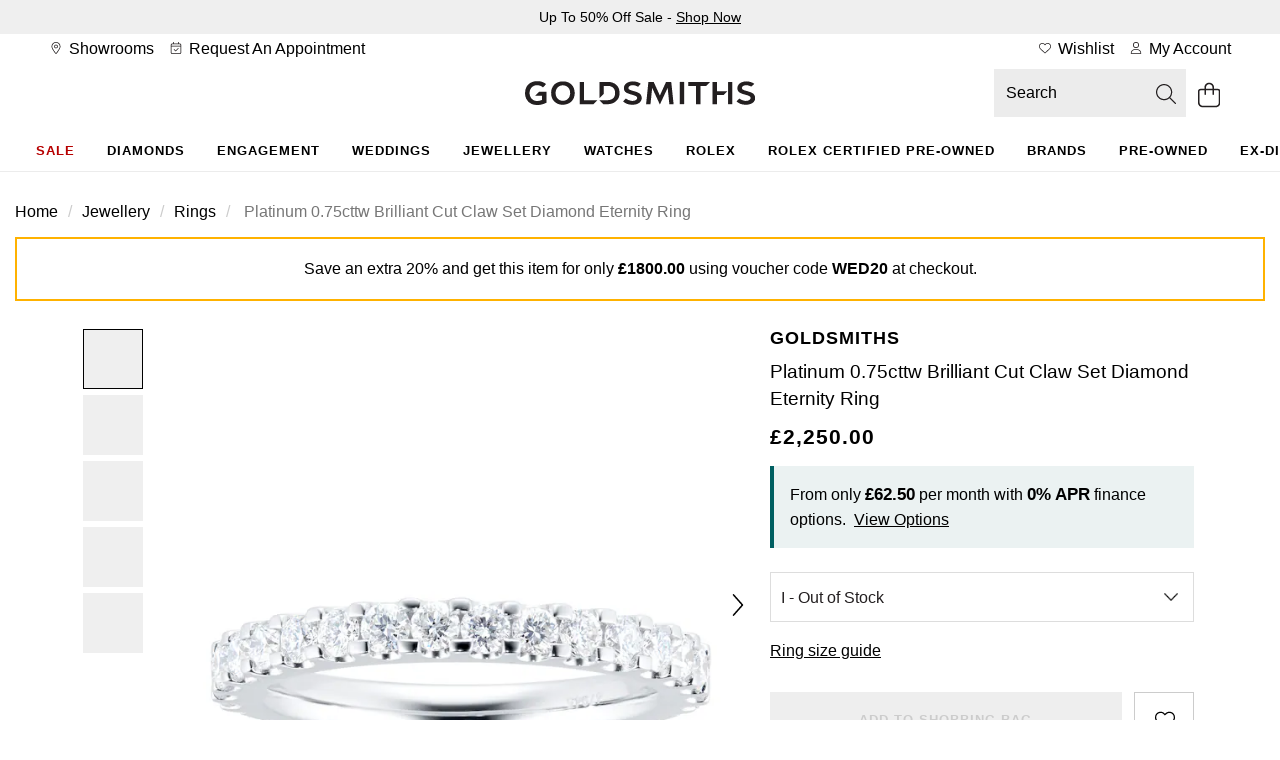

--- FILE ---
content_type: text/html;charset=UTF-8
request_url: https://www.goldsmiths.co.uk/Goldsmiths-Platinum-0.75ct-Goldsmiths-Brightest-Diamond-Claw-Set-Eternity-Ring-GS+EE1+4843.75+PLAT/p/06506591
body_size: 52793
content:
<!DOCTYPE html><html lang="en" dir="ltr" class="lc-wosc412"><head>
    <meta charset="utf-8">
    <title>Goldsmiths Platinum 0.75cttw Brilliant Cut Claw Set Diamond Eternity Ring GS-EE1-4843.75-PLAT | Goldsmiths</title>
    <base href="/">
    <link rel="apple-touch-icon" sizes="180x180" href="/favicon/Goldsmiths-UK/apple-touch-icon.png" class="ng-star-inserted"><link rel="icon" type="image/png" sizes="96x96" href="/favicon/Goldsmiths-UK/favicon-96x96.png" class="ng-star-inserted"><link rel="manifest" href="/favicon/Goldsmiths-UK/site.webmanifest" class="ng-star-inserted"><link rel="shortcut icon" type="image/x-icon" href="/favicon/Goldsmiths-UK/favicon.ico" class="ng-star-inserted"><link rel="icon" type="image/svg+xml" href="/favicon/Goldsmiths-UK/favicon.svg" class="ng-star-inserted"><meta name="apple-mobile-web-app-title" content="Goldsmiths" class="ng-star-inserted"><meta name="viewport" content="width=device-width, initial-scale=1">
    <meta name="occ-backend-base-url" content="https://api.thewosgroup.com">
    <meta name="format-detection" content="telephone=no">
    <link rel="dns-prefetch" href="https://www.googletagmanager.com">
    <link rel="preconnect" href="https://www.googletagmanager.com" crossorigin="">
    <link rel="preconnect" href="https://cdnjs.cloudflare.com" crossorigin="">
    <link rel="preconnect" href="https://f.monetate.net" crossorigin="">
    <link rel="preconnect" href="https://sb.monetate.net" crossorigin="">
    <link rel="dns-prefetch" href="https://f.monetate.net"><link rel="dns-prefetch" href="https://sb.monetate.net">

    
    
  <link rel="stylesheet" href="styles-SIGVVSGC.css">
                              <link href="https://s.go-mpulse.net/boomerang/HAQVJ-93W5N-PVMR9-34SUF-NQVV8" rel="preload" as="script"><style id="templateCss">body.pageType-ProductPage .productInfoComponent ul { list-style: disc; padding-left: 18px; } .dataLayerProduct[data-product-brand="Gift With Purchase"] ~.add_to_cart_form, .dataLayerProduct[data-product-brand="Gift With Purchase"] ~.mt_countdown { display: none !important; }     .productDetailsFinanceBlock > span { display:none; } .availableFinanceText { max-width:460px;margin:0 auto !important; }     .availableFinanceText br { display:none !important; } body.pageType-ProductPage .financePopupSubHeaderText { display:block; padding:24px;font-size:16px;line-height:initial;}     .productDetailsFinanceBlockValues { display: inline; }     .productDetailsFinanceShow {display: inline;}     body.pageType-ProductPage .availableFinanceText { background-color:transparent !important;font-weight:400 }          @media(max-width:767px) {     .financePopupSubHeaderText:after { font-size:15px;line-height:22px;}             body.pageType-ProductPage .financePopupSubHeaderText { padding:16px 32px; }         body.pageType-ProductPage .availableFinanceText { font-size:15px;line-height:23px; }         body.pageType-ProductPage .availableFinanceText { padding:24px; } }  .productPageKlarnaBlock { padding:0; } .productPagePaypalCreditBlock { padding:8px; } #productPagePaypalCreditImage { margin:0; } .productPagePaypalCreditBlock .productPagePaypalCreditImageBlock { width: auto; margin-right: 8px;align-items:center; } #productPagePaypalCreditImage { height:22px;;width:100%;max-width:76px; } .productPagePaypalCreditDetailsBlock { display:flex; align-items:center; }     .productPagePaypalCreditBlock .productPagePaypalCreditDetailsBlock span a { display:inline-block;margin-left:4px;letter-spacing:0 !important; } .productPagePaypalCreditDetailsBlock span b { font-weight:normal !important; } .productPagePaypalCreditBlock { min-height:56px; } .productMobileSpecificationComponent.hidden-lg .productSpecification ul.productSpecs li .specLabel { padding-right: 16px; }</style><style>[_nghost-ng-c684454847]{display:contents}</style><link rel="stylesheet" type="text/css" href="/Goldsmiths.css" id="css_Goldsmiths"><style>.wesPopup[_ngcontent-ng-c1287543525]{position:relative;background-color:#fff;width:600px;max-width:100%;max-height:850px;top:150px;left:50%;margin:0;transform:translate(-50%);-webkit-transform:translate(-50%,0);-moz-transform:translate(-50%,0);-o-transform:translate(-50%,0);overflow:hidden;padding:30px 15px}.wesPopup[_ngcontent-ng-c1287543525]   h2[_ngcontent-ng-c1287543525]{margin:0 0 30px;font-size:1.333em;text-transform:uppercase;letter-spacing:.13em;text-align:center}.wesPopupClose[_ngcontent-ng-c1287543525]{position:absolute;top:5px;right:10px;font-size:20px;padding:5px;cursor:pointer}.wesPopupBackground[_ngcontent-ng-c1287543525]{position:fixed;top:0;left:0;background-color:#000000b3;width:100%;height:100%;z-index:998;overflow-y:auto}#wesAddColleaguesSave[_ngcontent-ng-c1287543525], #wesAddColleaguesClose[_ngcontent-ng-c1287543525]{line-height:44px;text-align:center;text-transform:uppercase;letter-spacing:.03em;font-weight:700;font-size:.933em;cursor:pointer}#wesAddColleaguesClose[_ngcontent-ng-c1287543525]{margin-top:20px}.wesPayrollRowHeader[_ngcontent-ng-c1287543525]{color:#aaa;margin-bottom:6px}.wesPayrollRow[_ngcontent-ng-c1287543525]{margin-bottom:20px}.wesPayrollRow[_ngcontent-ng-c1287543525]   input[_ngcontent-ng-c1287543525]{font-size:.9333em;border:1px solid #ddd;line-height:42px;height:44px;padding:0 5px;color:#000;width:calc(100% - 40px)}.wesPayrollRow.wesFormError[_ngcontent-ng-c1287543525]   input[_ngcontent-ng-c1287543525]{border-color:#b01717}.wesAddRow[_ngcontent-ng-c1287543525], .wesRemoveRow[_ngcontent-ng-c1287543525]{line-height:44px;display:inline-block;float:right;font-size:22px;cursor:pointer}.wesAddRow[_ngcontent-ng-c1287543525], .wesFormErrorMessage[_ngcontent-ng-c1287543525]{color:#a6182e}.wesPayrollUpdateSuccessMessage[_ngcontent-ng-c1287543525]{padding-left:10px;line-height:40px;background-color:#eff5e7;margin-bottom:15px}.wesPayrollUpdateSuccessMessage[_ngcontent-ng-c1287543525]   i[_ngcontent-ng-c1287543525]{margin-right:5px}.wesPayrollUpdateSuccessMessageTick[_ngcontent-ng-c1287543525]{float:left;padding-top:7px;padding-right:10px}</style><style>#wesTimeoutPopup[_ngcontent-ng-c490323442]{position:relative;background-color:#fff;width:600px;max-width:100%;max-height:850px;top:150px;left:50%;margin:0;transform:translate(-50%);-webkit-transform:translate(-50%,0);-moz-transform:translate(-50%,0);-o-transform:translate(-50%,0);overflow:hidden;padding:30px 15px}#wesTimeoutPopupBackground[_ngcontent-ng-c490323442]{position:fixed;top:0;left:0;background-color:#000000b3;width:100%;height:100%;z-index:998;overflow-y:auto}#wesTimeoutPopupTitle[_ngcontent-ng-c490323442]{margin:0 0 30px;font-size:1.333em;text-transform:uppercase;letter-spacing:.13em;text-align:center}#wesTimeoutPopupTimer[_ngcontent-ng-c490323442]{text-align:center;font-size:50px;display:inline-block;width:100%;margin:15px auto 35px;font-weight:700}#wesTimeoutPopupContinue[_ngcontent-ng-c490323442]{line-height:44px;text-align:center;text-transform:uppercase;letter-spacing:.03em;font-weight:700;font-size:.933em;cursor:pointer}</style><style>[_nghost-ng-c4290648473]{min-height:100vh}.loader[_ngcontent-ng-c4290648473]   .imageGalleryHero[_ngcontent-ng-c4290648473]{float:right;width:100%}.loader[_ngcontent-ng-c4290648473]   .imageGalleryHero[_ngcontent-ng-c4290648473]     .skeleton-loader{height:405px}.loader[_ngcontent-ng-c4290648473]   .productImageGalleryThumbs[_ngcontent-ng-c4290648473]{float:left;height:53px;width:100%}@media (min-width: 992px){.loader[_ngcontent-ng-c4290648473]   .imageGalleryHero[_ngcontent-ng-c4290648473]{width:86%}.loader[_ngcontent-ng-c4290648473]   .productImageGalleryThumbs[_ngcontent-ng-c4290648473]{height:auto;width:14%}}@media (min-width: 769px){.loader[_ngcontent-ng-c4290648473]   .imageGalleryHero[_ngcontent-ng-c4290648473]     .skeleton-loader{height:700px}}@media (min-width: 681px){.loader[_ngcontent-ng-c4290648473]   .productImageGalleryThumbs[_ngcontent-ng-c4290648473]{height:60px}}@media (min-width: 541px){.loader[_ngcontent-ng-c4290648473]   .imageGalleryHero[_ngcontent-ng-c4290648473]     .skeleton-loader{height:540px}}@media (min-width: 421px){.loader[_ngcontent-ng-c4290648473]   .imageGalleryHero[_ngcontent-ng-c4290648473]     .skeleton-loader{height:468px}}</style><style>.productAccordianHeader[_ngcontent-ng-c371222311]{border-top:1px solid #ccc}.productAccordianHeader[_ngcontent-ng-c371222311]   h2[_ngcontent-ng-c371222311]{font-size:1em;text-transform:uppercase;line-height:60px;margin:0}.productAccordianBody[_ngcontent-ng-c371222311]{padding-bottom:40px}.productAccordianOpenClosed[_ngcontent-ng-c371222311]{position:absolute;line-height:4em;top:0;right:10px;cursor:pointer;width:20px;height:20px}.productAccordianOpenClosed.open[_ngcontent-ng-c371222311]{display:none}.productAccordianOpenClosed.close[_ngcontent-ng-c371222311], .closed[_ngcontent-ng-c371222311]   .productAccordianOpenClosed.open[_ngcontent-ng-c371222311]{display:inline-block}.closed[_ngcontent-ng-c371222311]   .productAccordianOpenClosed.close[_ngcontent-ng-c371222311], .closed[_ngcontent-ng-c371222311]   .productAccordianBody[_ngcontent-ng-c371222311]{display:none}.productAccordianHeader[_ngcontent-ng-c371222311]   h2[_ngcontent-ng-c371222311], .youMayAlsoLikeHeader[_ngcontent-ng-c371222311]{font-family:var(--heading-font);font-size:var(--heading-lg-size);font-weight:var(--heading-weight);letter-spacing:var(--heading-lg-tracking);text-transform:var(--heading-transform)}.productAccordianBody[_ngcontent-ng-c371222311]{font-family:var(--body-font);font-size:var(--body-md-size);font-weight:var(--body-weight);letter-spacing:var(--body-tracking);line-height:var(--body-md-line-height)}.productAccordianBody[_ngcontent-ng-c371222311]   ul.productSpecs[_ngcontent-ng-c371222311]   li[_ngcontent-ng-c371222311]   span.specLabel[_ngcontent-ng-c371222311]{font-family:var(--heading-font);font-size:var(--heading-md-size);font-weight:var(--heading-weight);letter-spacing:var(--heading-md-tracking);line-height:var(--heading-md-line-height);text-transform:var(--heading-transform)}  .productAccordianBody h2,   .productAccordianBody h3,   .productAccordianBody h4{margin-top:24px;margin-bottom:16px;font-family:var(--heading-font);font-weight:var(--heading-weight);color:var(--primary-text-color);font-size:var(--heading-lg-size-mobile);letter-spacing:var(--heading-lg-tracking-mobile);line-height:var(--heading-lg-line-height-mobile);text-transform:var(--heading-transform)}.productAccordian[_ngcontent-ng-c371222311]   ul.productSpecs[_ngcontent-ng-c371222311]{margin-top:16px}.productAccordian[_ngcontent-ng-c371222311]   ul.productSpecs[_ngcontent-ng-c371222311]   li[_ngcontent-ng-c371222311]{padding:0;min-height:56px;border-top:1px solid var(--mid-grey-1);border-bottom:0;width:100%;margin-right:0%}.productAccordian[_ngcontent-ng-c371222311]   ul.productSpecs[_ngcontent-ng-c371222311]   span[_ngcontent-ng-c371222311]{height:100%;display:inline-flex;padding:16px 24px;align-items:center}.productAccordian[_ngcontent-ng-c371222311]   ul.productSpecs[_ngcontent-ng-c371222311]   span.specLabel[_ngcontent-ng-c371222311]{background-color:var(--light-grey);width:44%}.productAccordian[_ngcontent-ng-c371222311]   ul.productSpecs[_ngcontent-ng-c371222311]   span.specValue[_ngcontent-ng-c371222311]{width:56%}.productAccordian[_ngcontent-ng-c371222311]   ul.productSpecs[_ngcontent-ng-c371222311]   li[_ngcontent-ng-c371222311]:nth-last-child(-n+2){border-bottom:1px solid var(--mid-grey-1)}@media (min-width: 992px){.productAccordian[_ngcontent-ng-c371222311]   ul.productSpecs[_ngcontent-ng-c371222311]   li[_ngcontent-ng-c371222311]{width:50%}}@media (min-width: 768px){  .productAccordianBody h2,   .productAccordianBody h3,   .productAccordianBody h4{font-size:var(--heading-lg-size);letter-spacing:var(--heading-lg-tracking);line-height:var(--heading-lg-line-height)}.productAccordian[_ngcontent-ng-c371222311]   ul.productSpecs[_ngcontent-ng-c371222311]   span.specLabel[_ngcontent-ng-c371222311]{width:37%}.productAccordian[_ngcontent-ng-c371222311]   ul.productSpecs[_ngcontent-ng-c371222311]   span.specValue[_ngcontent-ng-c371222311]{width:63%}}  .owl-theme .owl-nav{margin-top:10px;text-align:center;-webkit-tap-highlight-color:transparent}  .owl-theme .owl-nav [class*=owl-]{color:#fff;font-size:14px;margin:5px;padding:4px 7px;background:#d6d6d6;display:inline-block;cursor:pointer;border-radius:3px}  .owl-theme .owl-nav [class*=owl-]:hover{background:#869791;color:#fff;text-decoration:none}  .owl-theme .owl-nav .disabled{opacity:.5;cursor:default}  .owl-theme .owl-nav.disabled+.owl-dots{margin-top:10px}  .owl-theme .owl-dots{text-align:center;-webkit-tap-highlight-color:transparent}  .owl-theme .owl-dots .owl-dot{display:inline-block;zoom:1}  .owl-theme .owl-dots .owl-dot span{width:10px;height:10px;margin:5px 7px;background:#d6d6d6;display:block;-webkit-backface-visibility:visible;transition:opacity .2s ease;border-radius:30px}  .owl-theme .owl-dots .owl-dot.active span,   .owl-theme .owl-dots .owl-dot:hover span{background:#869791}  .owl-carousel{display:none;width:100%;-webkit-tap-highlight-color:transparent;position:relative;z-index:1}  .owl-carousel a{cursor:pointer}  .owl-carousel .owl-stage{position:relative;-ms-touch-action:pan-Y;touch-action:manipulation;-moz-backface-visibility:hidden}  .owl-carousel .owl-stage:after{content:".";display:block;clear:both;visibility:hidden;line-height:0;height:0}  .owl-carousel .owl-stage-outer{position:relative;overflow:hidden;-webkit-transform:translate3d(0,0,0)}  .owl-carousel .owl-wrapper,   .owl-carousel .owl-item{-webkit-backface-visibility:hidden;-moz-backface-visibility:hidden;-ms-backface-visibility:hidden;-webkit-transform:translate3d(0,0,0);-moz-transform:translate3d(0,0,0);-ms-transform:translate3d(0,0,0)}  .owl-carousel .owl-item{position:relative;min-height:1px;float:left;-webkit-backface-visibility:hidden;-webkit-tap-highlight-color:transparent;-webkit-touch-callout:none}  .owl-carousel .owl-item.center{z-index:5}  .owl-carousel .owl-item img{display:block;width:100%}  .owl-carousel .owl-nav{position:initial}  .owl-carousel .owl-nav.disabled,   .owl-carousel .owl-dots.disabled{display:none}  .owl-carousel .owl-nav .owl-prev,   .owl-carousel .owl-nav .owl-next,   .owl-carousel .owl-dot{cursor:pointer;-webkit-user-select:none;-khtml-user-select:none;-moz-user-select:none;-ms-user-select:none;user-select:none}  .owl-carousel .owl-nav button.owl-prev,   .owl-carousel .owl-nav button.owl-next,   .owl-carousel button.owl-dot{background:none;color:inherit;border:none;padding:0;font:inherit}  .owl-carousel.owl-loaded{display:block}  .owl-carousel.owl-loading{opacity:0;display:block}  .owl-carousel.owl-hidden{opacity:0}  .owl-carousel.owl-refresh .owl-item{visibility:hidden}  .owl-carousel.owl-drag .owl-item{touch-action:pan-y;-webkit-user-select:none;-moz-user-select:none;-ms-user-select:none;user-select:none}  .owl-carousel.owl-grab{cursor:move;cursor:grab}  .owl-carousel.owl-rtl{direction:rtl}  .owl-carousel.owl-rtl .owl-item{float:right}  .no-js .owl-carousel{display:block}  .owl-carousel .animated{animation-duration:1s;animation-fill-mode:both}  .owl-carousel .owl-animated-in{z-index:0}  .owl-carousel .owl-animated-out{z-index:1}  .owl-carousel .fadeOut{animation-name:_ngcontent-ng-c371222311_fadeOut}@keyframes _ngcontent-ng-c371222311_fadeOut{0%{opacity:1}to{opacity:0}}  .owl-height{transition:height .5s ease-in-out}  .owl-carousel .owl-item .owl-lazy{transition:opacity .4s ease}  .owl-carousel .owl-item .owl-lazy[src^=""],   .owl-carousel .owl-item .owl-lazy:not([src]){max-height:0}  .owl-carousel .owl-item img.owl-lazy{transform-style:preserve-3d}[_nghost-ng-c371222311]{display:contents}  .youMayAlsoLikeCarousel{display:block;width:100%}  .youMayAlsoLikeBlock+.youMayAlsoLikeBlock{display:none}  .youMayAlsoLikeBlock{margin-top:5px;margin-bottom:5px}  .youMayAlsoLikeBlock a{display:block;padding:10px;background-color:#fff}  .youMayAlsoLikeBlock a:hover{text-decoration:none}  .youMayAlsoLikeBlock a>*{text-decoration:none}  .youMayAlsoLikeBlock .youMayAlsoLikeImg{position:relative}  .youMayAlsoLikeBlock .youMayAlsoLikeImg img{width:100%;margin-bottom:15px}  .youMayAlsoLikeBlock .youMayAlsoLikeImg .productPageAltImage{position:absolute;opacity:0;top:0;left:0;z-index:2;transition:all .2s ease-out;border-radius:20px}  .youMayAlsoLikeBlock .youMayAlsoLikeImg .productPageAltImage:hover{opacity:1}  .youMayAlsoLikeBlock h4{font-size:1em;margin:0}  .youMayAlsoLikeBlock h4 span{display:inline-block;width:100%}  .youMayAlsoLikeBlock .youMayAlsoLikeProductName{margin:8px auto;text-overflow:ellipsis;display:-webkit-box;-webkit-line-clamp:2;-webkit-box-orient:vertical;overflow:hidden}.col-mobileCarousel[_ngcontent-ng-c371222311]{padding:0}  .youMayAlsoLikeCarousel .owl-carousel .owl-nav{display:block}  .youMayAlsoLikeCarousel .owl-carousel .owl-nav div{font-size:0;position:absolute;top:calc(50% - 10px);height:20px;width:20px;opacity:.3;-webkit-transition:opacity .3s ease;-moz-transition:opacity .3s ease;-o-transition:opacity .3s ease;transition:opacity .3s ease}  .youMayAlsoLikeCarousel .owl-carousel .owl-nav div::hover{background:none;opacity:.7}  .youMayAlsoLikeCarousel .owl-carousel .owl-nav div.disabled{opacity:0}  .youMayAlsoLikeCarousel .owl-carousel .owl-nav .owl-prev,   .youMayAlsoLikeCarousel .owl-carousel .owl-nav .owl-prev:hover{left:-5px;background:url(/icons/arrow-left.png);background-color:transparent;background-size:contain;background-repeat:no-repeat;background-position:center;z-index:2;cursor:pointer}  .youMayAlsoLikeCarousel .owl-carousel .owl-nav .owl-next,   .youMayAlsoLikeCarousel .owl-carousel .owl-nav .owl-next:hover{right:-5px;background:url(/icons/arrow-right.png);background-color:transparent;background-size:contain;background-repeat:no-repeat;background-position:center;z-index:2;cursor:pointer}  .rolexYouMayAlsoLikeCarousel .owl-carousel .owl-nav div{background:url(/icons/CarouselArrows.svg)}  .rolexYouMayAlsoLikeCarousel .owl-carousel .owl-nav div:hover{background:url(/icons/CarouselArrows.svg)}.youMayAlsoLikeRolexCPO[_ngcontent-ng-c371222311]     .rolexYouMayAlsoLikeCarousel .owl-carousel .owl-nav div{background:none;height:44px;width:44px;background-color:#d4d4d44d;border-radius:22px;padding:0;margin-top:-22px}.youMayAlsoLikeRolexCPO[_ngcontent-ng-c371222311]     .rolexYouMayAlsoLikeCarousel .owl-carousel .owl-nav div:hover{background:none;background-color:#7676764d;opacity:1}.youMayAlsoLikeRolexCPO[_ngcontent-ng-c371222311]     .rolexYouMayAlsoLikeCarousel .owl-carousel .owl-nav div:after{content:"";display:block;margin:16px;width:12px;height:12px;background:url(/icons/rolex/arrow-black-icon.svg)}.youMayAlsoLikeRolexCPO[_ngcontent-ng-c371222311]     .rolexYouMayAlsoLikeCarousel .owl-carousel .owl-nav div.owl-next{right:-55px}.youMayAlsoLikeRolexCPO[_ngcontent-ng-c371222311]     .rolexYouMayAlsoLikeCarousel .owl-carousel .owl-nav div.owl-prev{left:-55px}.youMayAlsoLikeRolexCPO[_ngcontent-ng-c371222311]     .rolexYouMayAlsoLikeCarousel .owl-carousel .owl-nav div.owl-prev:after{transform:rotate(180deg)}.youMayAlsoLikeRolexRow[_ngcontent-ng-c371222311] > .col-md-12[_ngcontent-ng-c371222311]{padding:0}.youMayAlsoLikeRolexRow[_ngcontent-ng-c371222311] > .col-md-12[_ngcontent-ng-c371222311]   .youMayAlsoLikeBlock[_ngcontent-ng-c371222311]   .youMayAlsoLikeImg[_ngcontent-ng-c371222311]   img[_ngcontent-ng-c371222311]{margin-bottom:0}.youMayAlsoLikeRolexRow[_ngcontent-ng-c371222311] > .col-md-12[_ngcontent-ng-c371222311]   .rolexYouMayAlsoLikeCarousel[_ngcontent-ng-c371222311]   .youMayAlsoLikeBlock[_ngcontent-ng-c371222311]   a[_ngcontent-ng-c371222311] > h4[_ngcontent-ng-c371222311]{margin-top:0}@media (min-width: 992px){  .youMayAlsoLikeCarousel{width:100%}  .youMayAlsoLikeCarousel .owl-carousel .owl-nav div{width:30px}  .youMayAlsoLikeCarousel .owl-carousel .owl-nav .owl-prev,   .youMayAlsoLikeCarousel .owl-carousel .owl-nav .owl-prev:hover{left:-30px}  .youMayAlsoLikeCarousel .owl-carousel .owl-nav .owl-next,   .youMayAlsoLikeCarousel .owl-carousel .owl-nav .owl-next:hover{right:-30px}}.youMayAlsoLike.youMayAlsoLikeRolexCPO[_ngcontent-ng-c371222311]     .rolexYouMayAlsoLikeCarousel div.youMayAlsoLikeBlock h4{padding:50px 50px 0}.youMayAlsoLike.youMayAlsoLikeRolexCPO[_ngcontent-ng-c371222311]     .rolexYouMayAlsoLikeCarousel div.youMayAlsoLikeBlock div.youMayAlsoLikePrice{padding:0 50px 50px}.youMayAlsoLike.youMayAlsoLikeRolexCPO[_ngcontent-ng-c371222311]     .rolexYouMayAlsoLikeCarousel div.youMayAlsoLikeBlock a{padding:0;margin:0 4px}@media (min-width: 768px) and (max-width: 1023px){.youMayAlsoLike.youMayAlsoLikeRolexCPO[_ngcontent-ng-c371222311]     .rolexYouMayAlsoLikeCarousel div.youMayAlsoLikeBlock h4{padding:30px 30px 0}.youMayAlsoLike.youMayAlsoLikeRolexCPO[_ngcontent-ng-c371222311]     .rolexYouMayAlsoLikeCarousel div.youMayAlsoLikeBlock div.youMayAlsoLikePrice{padding:0 30px 40px}}@media (min-width: 768px){.youMayAlsoLikeRolexCPO[_ngcontent-ng-c371222311]{padding:0 8vw}.youMayAlsoLike.youMayAlsoLikeRolexCPO[_ngcontent-ng-c371222311]     .rolexYouMayAlsoLikeCarousel .owl-nav{display:block}}@media (max-width: 767px){.youMayAlsoLikeRolexCPO[_ngcontent-ng-c371222311]{padding:0 7vw}.youMayAlsoLike.youMayAlsoLikeRolexCPO[_ngcontent-ng-c371222311]     .rolexYouMayAlsoLikeCarousel .owl-nav{display:none}.youMayAlsoLike.youMayAlsoLikeRolexCPO[_ngcontent-ng-c371222311]     .rolexYouMayAlsoLikeCarousel div.youMayAlsoLikeBlock a{margin:0 3px}.youMayAlsoLike.youMayAlsoLikeRolexCPO[_ngcontent-ng-c371222311]     .rolexYouMayAlsoLikeCarousel div.youMayAlsoLikeBlock h4{padding:20px 20px 0}.youMayAlsoLike.youMayAlsoLikeRolexCPO[_ngcontent-ng-c371222311]     .rolexYouMayAlsoLikeCarousel div.youMayAlsoLikeBlock div.youMayAlsoLikePrice{padding:0 20px 30px}}</style><style>.productAccordianHeader[_ngcontent-ng-c2204077823]{border-top:1px solid #ccc}.productAccordianHeader[_ngcontent-ng-c2204077823]   h2[_ngcontent-ng-c2204077823]{font-size:1em;text-transform:uppercase;line-height:60px;margin:0}.productAccordianBody[_ngcontent-ng-c2204077823]{padding-bottom:40px}.productAccordianOpenClosed[_ngcontent-ng-c2204077823]{position:absolute;line-height:4em;top:0;right:10px;cursor:pointer;width:20px;height:20px}.productAccordianOpenClosed.open[_ngcontent-ng-c2204077823]{display:none}.productAccordianOpenClosed.close[_ngcontent-ng-c2204077823], .closed[_ngcontent-ng-c2204077823]   .productAccordianOpenClosed.open[_ngcontent-ng-c2204077823]{display:inline-block}.closed[_ngcontent-ng-c2204077823]   .productAccordianOpenClosed.close[_ngcontent-ng-c2204077823], .closed[_ngcontent-ng-c2204077823]   .productAccordianBody[_ngcontent-ng-c2204077823]{display:none}.productAccordianHeader[_ngcontent-ng-c2204077823]   h2[_ngcontent-ng-c2204077823], .youMayAlsoLikeHeader[_ngcontent-ng-c2204077823]{font-family:var(--heading-font);font-size:var(--heading-lg-size);font-weight:var(--heading-weight);letter-spacing:var(--heading-lg-tracking);text-transform:var(--heading-transform)}.productAccordianBody[_ngcontent-ng-c2204077823]{font-family:var(--body-font);font-size:var(--body-md-size);font-weight:var(--body-weight);letter-spacing:var(--body-tracking);line-height:var(--body-md-line-height)}.productAccordianBody[_ngcontent-ng-c2204077823]   ul.productSpecs[_ngcontent-ng-c2204077823]   li[_ngcontent-ng-c2204077823]   span.specLabel[_ngcontent-ng-c2204077823]{font-family:var(--heading-font);font-size:var(--heading-md-size);font-weight:var(--heading-weight);letter-spacing:var(--heading-md-tracking);line-height:var(--heading-md-line-height);text-transform:var(--heading-transform)}  .productAccordianBody h2,   .productAccordianBody h3,   .productAccordianBody h4{margin-top:24px;margin-bottom:16px;font-family:var(--heading-font);font-weight:var(--heading-weight);color:var(--primary-text-color);font-size:var(--heading-lg-size-mobile);letter-spacing:var(--heading-lg-tracking-mobile);line-height:var(--heading-lg-line-height-mobile);text-transform:var(--heading-transform)}.productAccordian[_ngcontent-ng-c2204077823]   ul.productSpecs[_ngcontent-ng-c2204077823]{margin-top:16px}.productAccordian[_ngcontent-ng-c2204077823]   ul.productSpecs[_ngcontent-ng-c2204077823]   li[_ngcontent-ng-c2204077823]{padding:0;min-height:56px;border-top:1px solid var(--mid-grey-1);border-bottom:0;width:100%;margin-right:0%}.productAccordian[_ngcontent-ng-c2204077823]   ul.productSpecs[_ngcontent-ng-c2204077823]   span[_ngcontent-ng-c2204077823]{height:100%;display:inline-flex;padding:16px 24px;align-items:center}.productAccordian[_ngcontent-ng-c2204077823]   ul.productSpecs[_ngcontent-ng-c2204077823]   span.specLabel[_ngcontent-ng-c2204077823]{background-color:var(--light-grey);width:44%}.productAccordian[_ngcontent-ng-c2204077823]   ul.productSpecs[_ngcontent-ng-c2204077823]   span.specValue[_ngcontent-ng-c2204077823]{width:56%}.productAccordian[_ngcontent-ng-c2204077823]   ul.productSpecs[_ngcontent-ng-c2204077823]   li[_ngcontent-ng-c2204077823]:nth-last-child(-n+2){border-bottom:1px solid var(--mid-grey-1)}@media (min-width: 992px){.productAccordian[_ngcontent-ng-c2204077823]   ul.productSpecs[_ngcontent-ng-c2204077823]   li[_ngcontent-ng-c2204077823]{width:50%}}@media (min-width: 768px){  .productAccordianBody h2,   .productAccordianBody h3,   .productAccordianBody h4{font-size:var(--heading-lg-size);letter-spacing:var(--heading-lg-tracking);line-height:var(--heading-lg-line-height)}.productAccordian[_ngcontent-ng-c2204077823]   ul.productSpecs[_ngcontent-ng-c2204077823]   span.specLabel[_ngcontent-ng-c2204077823]{width:37%}.productAccordian[_ngcontent-ng-c2204077823]   ul.productSpecs[_ngcontent-ng-c2204077823]   span.specValue[_ngcontent-ng-c2204077823]{width:63%}}[_nghost-ng-c2204077823]{display:contents}</style><style>.productAccordianHeader[_ngcontent-ng-c1910674213]{border-top:1px solid #ccc}.productAccordianHeader[_ngcontent-ng-c1910674213]   h2[_ngcontent-ng-c1910674213]{font-size:1em;text-transform:uppercase;line-height:60px;margin:0}.productAccordianBody[_ngcontent-ng-c1910674213]{padding-bottom:40px}.productAccordianOpenClosed[_ngcontent-ng-c1910674213]{position:absolute;line-height:4em;top:0;right:10px;cursor:pointer;width:20px;height:20px}.productAccordianOpenClosed.open[_ngcontent-ng-c1910674213]{display:none}.productAccordianOpenClosed.close[_ngcontent-ng-c1910674213], .closed[_ngcontent-ng-c1910674213]   .productAccordianOpenClosed.open[_ngcontent-ng-c1910674213]{display:inline-block}.closed[_ngcontent-ng-c1910674213]   .productAccordianOpenClosed.close[_ngcontent-ng-c1910674213], .closed[_ngcontent-ng-c1910674213]   .productAccordianBody[_ngcontent-ng-c1910674213]{display:none}.productAccordianHeader[_ngcontent-ng-c1910674213]   h2[_ngcontent-ng-c1910674213], .youMayAlsoLikeHeader[_ngcontent-ng-c1910674213]{font-family:var(--heading-font);font-size:var(--heading-lg-size);font-weight:var(--heading-weight);letter-spacing:var(--heading-lg-tracking);text-transform:var(--heading-transform)}.productAccordianBody[_ngcontent-ng-c1910674213]{font-family:var(--body-font);font-size:var(--body-md-size);font-weight:var(--body-weight);letter-spacing:var(--body-tracking);line-height:var(--body-md-line-height)}.productAccordianBody[_ngcontent-ng-c1910674213]   ul.productSpecs[_ngcontent-ng-c1910674213]   li[_ngcontent-ng-c1910674213]   span.specLabel[_ngcontent-ng-c1910674213]{font-family:var(--heading-font);font-size:var(--heading-md-size);font-weight:var(--heading-weight);letter-spacing:var(--heading-md-tracking);line-height:var(--heading-md-line-height);text-transform:var(--heading-transform)}  .productAccordianBody h2,   .productAccordianBody h3,   .productAccordianBody h4{margin-top:24px;margin-bottom:16px;font-family:var(--heading-font);font-weight:var(--heading-weight);color:var(--primary-text-color);font-size:var(--heading-lg-size-mobile);letter-spacing:var(--heading-lg-tracking-mobile);line-height:var(--heading-lg-line-height-mobile);text-transform:var(--heading-transform)}.productAccordian[_ngcontent-ng-c1910674213]   ul.productSpecs[_ngcontent-ng-c1910674213]{margin-top:16px}.productAccordian[_ngcontent-ng-c1910674213]   ul.productSpecs[_ngcontent-ng-c1910674213]   li[_ngcontent-ng-c1910674213]{padding:0;min-height:56px;border-top:1px solid var(--mid-grey-1);border-bottom:0;width:100%;margin-right:0%}.productAccordian[_ngcontent-ng-c1910674213]   ul.productSpecs[_ngcontent-ng-c1910674213]   span[_ngcontent-ng-c1910674213]{height:100%;display:inline-flex;padding:16px 24px;align-items:center}.productAccordian[_ngcontent-ng-c1910674213]   ul.productSpecs[_ngcontent-ng-c1910674213]   span.specLabel[_ngcontent-ng-c1910674213]{background-color:var(--light-grey);width:44%}.productAccordian[_ngcontent-ng-c1910674213]   ul.productSpecs[_ngcontent-ng-c1910674213]   span.specValue[_ngcontent-ng-c1910674213]{width:56%}.productAccordian[_ngcontent-ng-c1910674213]   ul.productSpecs[_ngcontent-ng-c1910674213]   li[_ngcontent-ng-c1910674213]:nth-last-child(-n+2){border-bottom:1px solid var(--mid-grey-1)}@media (min-width: 992px){.productAccordian[_ngcontent-ng-c1910674213]   ul.productSpecs[_ngcontent-ng-c1910674213]   li[_ngcontent-ng-c1910674213]{width:50%}}@media (min-width: 768px){  .productAccordianBody h2,   .productAccordianBody h3,   .productAccordianBody h4{font-size:var(--heading-lg-size);letter-spacing:var(--heading-lg-tracking);line-height:var(--heading-lg-line-height)}.productAccordian[_ngcontent-ng-c1910674213]   ul.productSpecs[_ngcontent-ng-c1910674213]   span.specLabel[_ngcontent-ng-c1910674213]{width:37%}.productAccordian[_ngcontent-ng-c1910674213]   ul.productSpecs[_ngcontent-ng-c1910674213]   span.specValue[_ngcontent-ng-c1910674213]{width:63%}}[_nghost-ng-c1910674213]{display:contents}</style><style>.productAccordianHeader[_ngcontent-ng-c3503216213]{border-top:1px solid #ccc}.productAccordianHeader[_ngcontent-ng-c3503216213]   h2[_ngcontent-ng-c3503216213]{font-size:1em;text-transform:uppercase;line-height:60px;margin:0}.productAccordianBody[_ngcontent-ng-c3503216213]{padding-bottom:40px}.productAccordianOpenClosed[_ngcontent-ng-c3503216213]{position:absolute;line-height:4em;top:0;right:10px;cursor:pointer;width:20px;height:20px}.productAccordianOpenClosed.open[_ngcontent-ng-c3503216213]{display:none}.productAccordianOpenClosed.close[_ngcontent-ng-c3503216213], .closed[_ngcontent-ng-c3503216213]   .productAccordianOpenClosed.open[_ngcontent-ng-c3503216213]{display:inline-block}.closed[_ngcontent-ng-c3503216213]   .productAccordianOpenClosed.close[_ngcontent-ng-c3503216213], .closed[_ngcontent-ng-c3503216213]   .productAccordianBody[_ngcontent-ng-c3503216213]{display:none}.productAccordianHeader[_ngcontent-ng-c3503216213]   h2[_ngcontent-ng-c3503216213], .youMayAlsoLikeHeader[_ngcontent-ng-c3503216213]{font-family:var(--heading-font);font-size:var(--heading-lg-size);font-weight:var(--heading-weight);letter-spacing:var(--heading-lg-tracking);text-transform:var(--heading-transform)}.productAccordianBody[_ngcontent-ng-c3503216213]{font-family:var(--body-font);font-size:var(--body-md-size);font-weight:var(--body-weight);letter-spacing:var(--body-tracking);line-height:var(--body-md-line-height)}.productAccordianBody[_ngcontent-ng-c3503216213]   ul.productSpecs[_ngcontent-ng-c3503216213]   li[_ngcontent-ng-c3503216213]   span.specLabel[_ngcontent-ng-c3503216213]{font-family:var(--heading-font);font-size:var(--heading-md-size);font-weight:var(--heading-weight);letter-spacing:var(--heading-md-tracking);line-height:var(--heading-md-line-height);text-transform:var(--heading-transform)}  .productAccordianBody h2,   .productAccordianBody h3,   .productAccordianBody h4{margin-top:24px;margin-bottom:16px;font-family:var(--heading-font);font-weight:var(--heading-weight);color:var(--primary-text-color);font-size:var(--heading-lg-size-mobile);letter-spacing:var(--heading-lg-tracking-mobile);line-height:var(--heading-lg-line-height-mobile);text-transform:var(--heading-transform)}.productAccordian[_ngcontent-ng-c3503216213]   ul.productSpecs[_ngcontent-ng-c3503216213]{margin-top:16px}.productAccordian[_ngcontent-ng-c3503216213]   ul.productSpecs[_ngcontent-ng-c3503216213]   li[_ngcontent-ng-c3503216213]{padding:0;min-height:56px;border-top:1px solid var(--mid-grey-1);border-bottom:0;width:100%;margin-right:0%}.productAccordian[_ngcontent-ng-c3503216213]   ul.productSpecs[_ngcontent-ng-c3503216213]   span[_ngcontent-ng-c3503216213]{height:100%;display:inline-flex;padding:16px 24px;align-items:center}.productAccordian[_ngcontent-ng-c3503216213]   ul.productSpecs[_ngcontent-ng-c3503216213]   span.specLabel[_ngcontent-ng-c3503216213]{background-color:var(--light-grey);width:44%}.productAccordian[_ngcontent-ng-c3503216213]   ul.productSpecs[_ngcontent-ng-c3503216213]   span.specValue[_ngcontent-ng-c3503216213]{width:56%}.productAccordian[_ngcontent-ng-c3503216213]   ul.productSpecs[_ngcontent-ng-c3503216213]   li[_ngcontent-ng-c3503216213]:nth-last-child(-n+2){border-bottom:1px solid var(--mid-grey-1)}@media (min-width: 992px){.productAccordian[_ngcontent-ng-c3503216213]   ul.productSpecs[_ngcontent-ng-c3503216213]   li[_ngcontent-ng-c3503216213]{width:50%}}@media (min-width: 768px){  .productAccordianBody h2,   .productAccordianBody h3,   .productAccordianBody h4{font-size:var(--heading-lg-size);letter-spacing:var(--heading-lg-tracking);line-height:var(--heading-lg-line-height)}.productAccordian[_ngcontent-ng-c3503216213]   ul.productSpecs[_ngcontent-ng-c3503216213]   span.specLabel[_ngcontent-ng-c3503216213]{width:37%}.productAccordian[_ngcontent-ng-c3503216213]   ul.productSpecs[_ngcontent-ng-c3503216213]   span.specValue[_ngcontent-ng-c3503216213]{width:63%}}  .owl-theme .owl-nav{margin-top:10px;text-align:center;-webkit-tap-highlight-color:transparent}  .owl-theme .owl-nav [class*=owl-]{color:#fff;font-size:14px;margin:5px;padding:4px 7px;background:#d6d6d6;display:inline-block;cursor:pointer;border-radius:3px}  .owl-theme .owl-nav [class*=owl-]:hover{background:#869791;color:#fff;text-decoration:none}  .owl-theme .owl-nav .disabled{opacity:.5;cursor:default}  .owl-theme .owl-nav.disabled+.owl-dots{margin-top:10px}  .owl-theme .owl-dots{text-align:center;-webkit-tap-highlight-color:transparent}  .owl-theme .owl-dots .owl-dot{display:inline-block;zoom:1}  .owl-theme .owl-dots .owl-dot span{width:10px;height:10px;margin:5px 7px;background:#d6d6d6;display:block;-webkit-backface-visibility:visible;transition:opacity .2s ease;border-radius:30px}  .owl-theme .owl-dots .owl-dot.active span,   .owl-theme .owl-dots .owl-dot:hover span{background:#869791}  .owl-carousel{display:none;width:100%;-webkit-tap-highlight-color:transparent;position:relative;z-index:1}  .owl-carousel a{cursor:pointer}  .owl-carousel .owl-stage{position:relative;-ms-touch-action:pan-Y;touch-action:manipulation;-moz-backface-visibility:hidden}  .owl-carousel .owl-stage:after{content:".";display:block;clear:both;visibility:hidden;line-height:0;height:0}  .owl-carousel .owl-stage-outer{position:relative;overflow:hidden;-webkit-transform:translate3d(0,0,0)}  .owl-carousel .owl-wrapper,   .owl-carousel .owl-item{-webkit-backface-visibility:hidden;-moz-backface-visibility:hidden;-ms-backface-visibility:hidden;-webkit-transform:translate3d(0,0,0);-moz-transform:translate3d(0,0,0);-ms-transform:translate3d(0,0,0)}  .owl-carousel .owl-item{position:relative;min-height:1px;float:left;-webkit-backface-visibility:hidden;-webkit-tap-highlight-color:transparent;-webkit-touch-callout:none}  .owl-carousel .owl-item.center{z-index:5}  .owl-carousel .owl-item img{display:block;width:100%}  .owl-carousel .owl-nav{position:initial}  .owl-carousel .owl-nav.disabled,   .owl-carousel .owl-dots.disabled{display:none}  .owl-carousel .owl-nav .owl-prev,   .owl-carousel .owl-nav .owl-next,   .owl-carousel .owl-dot{cursor:pointer;-webkit-user-select:none;-khtml-user-select:none;-moz-user-select:none;-ms-user-select:none;user-select:none}  .owl-carousel .owl-nav button.owl-prev,   .owl-carousel .owl-nav button.owl-next,   .owl-carousel button.owl-dot{background:none;color:inherit;border:none;padding:0;font:inherit}  .owl-carousel.owl-loaded{display:block}  .owl-carousel.owl-loading{opacity:0;display:block}  .owl-carousel.owl-hidden{opacity:0}  .owl-carousel.owl-refresh .owl-item{visibility:hidden}  .owl-carousel.owl-drag .owl-item{touch-action:pan-y;-webkit-user-select:none;-moz-user-select:none;-ms-user-select:none;user-select:none}  .owl-carousel.owl-grab{cursor:move;cursor:grab}  .owl-carousel.owl-rtl{direction:rtl}  .owl-carousel.owl-rtl .owl-item{float:right}  .no-js .owl-carousel{display:block}  .owl-carousel .animated{animation-duration:1s;animation-fill-mode:both}  .owl-carousel .owl-animated-in{z-index:0}  .owl-carousel .owl-animated-out{z-index:1}  .owl-carousel .fadeOut{animation-name:_ngcontent-ng-c3503216213_fadeOut}@keyframes _ngcontent-ng-c3503216213_fadeOut{0%{opacity:1}to{opacity:0}}  .owl-height{transition:height .5s ease-in-out}  .owl-carousel .owl-item .owl-lazy{transition:opacity .4s ease}  .owl-carousel .owl-item .owl-lazy[src^=""],   .owl-carousel .owl-item .owl-lazy:not([src]){max-height:0}  .owl-carousel .owl-item img.owl-lazy{transform-style:preserve-3d}[_nghost-ng-c3503216213]{display:contents}  .recentlyViewedCarousel .recentlyViewedBlock{margin-top:5px;margin-bottom:5px}  .recentlyViewedCarousel .recentlyViewedBlock a{display:block;padding:10px;background-color:#fff}  .recentlyViewedCarousel .recentlyViewedBlock img{height:auto;width:100%}  .recentlyViewedCarousel .recentlyViewedBlock .recentlyViewedImg{position:relative}  .recentlyViewedCarousel .recentlyViewedBlock .productPageAltImage{position:absolute;opacity:0;top:0;left:0;z-index:2;transition:all .2s ease-out}  .recentlyViewedCarousel .recentlyViewedBlock .productPageAltImage:hover{opacity:1}  .recentlyViewedCarousel .owl-carousel .owl-nav{display:block}  .recentlyViewedCarousel .owl-carousel .owl-nav button{display:none}  .recentlyViewedCarousel .owl-carousel .owl-nav div{font-size:0;position:absolute;top:calc(50% - 10px);height:20px;width:30px;opacity:.3;transition:opacity .3s ease}  .recentlyViewedCarousel .owl-carousel .owl-nav div.disabled{opacity:0}  .recentlyViewedCarousel .owl-carousel .owl-nav .owl-prev,   .recentlyViewedCarousel .owl-carousel .owl-nav .owl-prev:hover{left:-30px;background:url(/icons/arrow-left.png);background-color:transparent;background-size:contain;background-repeat:no-repeat;background-position:center;z-index:2;cursor:pointer}  .recentlyViewedCarousel .owl-carousel .owl-nav .owl-next,   .recentlyViewedCarousel .owl-carousel .owl-nav .owl-next:hover{right:-30px;background:url(/icons/arrow-right.png);background-color:transparent;background-size:contain;background-repeat:no-repeat;background-position:center;z-index:2;cursor:pointer}  .recentlyViewedCarouselContainer{overflow-x:hidden;padding-left:7px;width:calc(100% + 60px)}  .recentlyViewedCarouselContainer .recentlyViewedCarousel .owl-carousel{width:85%}  .recentlyViewedCarouselContainer .recentlyViewedCarousel .owl-carousel .productPageAltImage{display:none}  .recentlyViewedCarouselContainer .recentlyViewedCarousel .owl-carousel .owl-stage-outer{overflow:visible}@media (min-width: 992px){  .recentlyViewedCarouselContainer{margin-left:0;margin-right:0;overflow-x:visible;padding-left:15px;width:auto}  .recentlyViewedCarouselContainer .recentlyViewedCarousel .owl-carousel{width:100%}  .recentlyViewedCarouselContainer .recentlyViewedCarousel .owl-carousel .productPageAltImage{display:block}  .recentlyViewedCarouselContainer .recentlyViewedCarousel .owl-carousel .owl-stage-outer{overflow:hidden}}</style><style>.navigationBar[_ngcontent-ng-c1936259970]{text-align:center;position:relative}.navigationBar[_ngcontent-ng-c1936259970]   .mainNav[_ngcontent-ng-c1936259970]{padding:0 20px;margin:0;overflow-x:auto}.navigationBar[_ngcontent-ng-c1936259970]   .mainNav[_ngcontent-ng-c1936259970] > ul[_ngcontent-ng-c1936259970]{list-style:none;display:inline-flex;margin:0;padding:0}.navigationBar[_ngcontent-ng-c1936259970]   .mainNav[_ngcontent-ng-c1936259970] > ul[_ngcontent-ng-c1936259970] > li[_ngcontent-ng-c1936259970]{display:inline-block;line-height:32px;padding:0}.navigationBar[_ngcontent-ng-c1936259970]   .mainNav[_ngcontent-ng-c1936259970] > ul[_ngcontent-ng-c1936259970] > li[_ngcontent-ng-c1936259970] > a[_ngcontent-ng-c1936259970]{position:relative}.navigationBar[_ngcontent-ng-c1936259970]   .mainNav[_ngcontent-ng-c1936259970] > ul[_ngcontent-ng-c1936259970] > li.navHover[_ngcontent-ng-c1936259970] > a[_ngcontent-ng-c1936259970]{border-color:#000}.navigationBar[_ngcontent-ng-c1936259970]   .mainNav[_ngcontent-ng-c1936259970] > ul[_ngcontent-ng-c1936259970] > li.navHover[_ngcontent-ng-c1936259970] > a[_ngcontent-ng-c1936259970], .navigationBar[_ngcontent-ng-c1936259970]   .mainNav[_ngcontent-ng-c1936259970] > li[_ngcontent-ng-c1936259970] > a[_ngcontent-ng-c1936259970]:focus{text-decoration:none}.navigationBar[_ngcontent-ng-c1936259970]   .mainNav[_ngcontent-ng-c1936259970] > ul[_ngcontent-ng-c1936259970] > li[_ngcontent-ng-c1936259970]:hover > a[_ngcontent-ng-c1936259970]:after, .navigationBar.navActive[_ngcontent-ng-c1936259970]   .mainNav[_ngcontent-ng-c1936259970] > ul[_ngcontent-ng-c1936259970] > li.navHover[_ngcontent-ng-c1936259970] > a[_ngcontent-ng-c1936259970]:after, .navigationBar[_ngcontent-ng-c1936259970]   .mainNav[_ngcontent-ng-c1936259970] > ul[_ngcontent-ng-c1936259970] > li[_ngcontent-ng-c1936259970]:focus-within > a[_ngcontent-ng-c1936259970]:after, .navigationBar[_ngcontent-ng-c1936259970]   .mainNav[_ngcontent-ng-c1936259970] > ul[_ngcontent-ng-c1936259970] > li.hoverIntentOut[_ngcontent-ng-c1936259970] > a[_ngcontent-ng-c1936259970]:after{opacity:1}.navigationBar.navActive[_ngcontent-ng-c1936259970] ~ .grey-overlay[_ngcontent-ng-c1936259970]{display:block!important;height:100vh!important;background-color:#000000b3!important;z-index:8!important;width:100%}.navigationBar[_ngcontent-ng-c1936259970]   .dropdown-nav[_ngcontent-ng-c1936259970]{position:absolute;width:100%;left:0;background-color:#fff;text-align:left;visibility:hidden;z-index:9;height:0;transition-delay:.05s;overflow-y:hidden}.navigationBar[_ngcontent-ng-c1936259970]   li[_ngcontent-ng-c1936259970]   .dropdown-nav[_ngcontent-ng-c1936259970] >   *{opacity:0;transition:opacity .15s}.navigationBar.navActive[_ngcontent-ng-c1936259970]   li.navHover[_ngcontent-ng-c1936259970]   .dropdown-nav[_ngcontent-ng-c1936259970] >   *{opacity:1;transition:opacity .15s .2s}.navigationBar[_ngcontent-ng-c1936259970]   li.navHover[_ngcontent-ng-c1936259970]   .dropdown-nav[_ngcontent-ng-c1936259970]   span.desktopNavSectionHeader[_ngcontent-ng-c1936259970], .navigationBar[_ngcontent-ng-c1936259970]   li[_ngcontent-ng-c1936259970]   .dropdown-nav[_ngcontent-ng-c1936259970]   span.desktopNavSectionHeader[_ngcontent-ng-c1936259970]{font-size:1.5em;height:55px;line-height:1em;padding-bottom:10px}.navigationBar[_ngcontent-ng-c1936259970]   li.navHover[_ngcontent-ng-c1936259970]   .dropdown-nav[_ngcontent-ng-c1936259970]   a[_ngcontent-ng-c1936259970], .navigationBar[_ngcontent-ng-c1936259970]   li[_ngcontent-ng-c1936259970]   .dropdown-nav[_ngcontent-ng-c1936259970]   a[_ngcontent-ng-c1936259970]{line-height:2em}.navigationBar[_ngcontent-ng-c1936259970]   li[_ngcontent-ng-c1936259970]     .dropdown-nav.sapHtml .container{display:flex}.navigationBar[_ngcontent-ng-c1936259970]   li[_ngcontent-ng-c1936259970]     .dropdown-nav.sapHtml .container.bespoke-dropdown{display:block}.navigationBar[_ngcontent-ng-c1936259970]   li[_ngcontent-ng-c1936259970]     .dropdown-nav .container{max-width:1400px;padding:48px 32px 64px}.navigationBar[_ngcontent-ng-c1936259970]   li[_ngcontent-ng-c1936259970]     .dropdown-nav ul{padding:0}.navigationBar[_ngcontent-ng-c1936259970]   li[_ngcontent-ng-c1936259970]     .dropdown-nav h3{display:block;height:auto;margin-top:18px;margin-bottom:16px;padding-bottom:0}.navigationBar[_ngcontent-ng-c1936259970]   li[_ngcontent-ng-c1936259970]     .dropdown-nav a{line-height:32px}.navigationBar[_ngcontent-ng-c1936259970]   li[_ngcontent-ng-c1936259970]   .dropdown-nav.aurumDropdownNav[_ngcontent-ng-c1936259970]   span.desktopNavSectionHeader[_ngcontent-ng-c1936259970]{display:block;height:auto;line-height:30px;margin-top:20px;margin-bottom:16px;padding-bottom:0}.navigationBar[_ngcontent-ng-c1936259970]   .dropdownHtmlBlock[_ngcontent-ng-c1936259970]{float:right}.navigationBar.navigationBarFixed[_ngcontent-ng-c1936259970]{position:fixed;width:100%;top:0;z-index:10;background-color:#fff;max-width:1920px}.navigationBar.navigationBarFixed[_ngcontent-ng-c1936259970]   ul.mainNav[_ngcontent-ng-c1936259970]{border-top:none}.dropdown-nav[_ngcontent-ng-c1936259970]   .column-header[_ngcontent-ng-c1936259970]{text-transform:uppercase}.grey-overlay[_ngcontent-ng-c1936259970]{width:100vw;position:absolute;top:40px!important;left:-50vw;right:-50vw;margin:auto;background-color:#00000080;display:none}.navigationBar[_ngcontent-ng-c1936259970]   .mainNav[_ngcontent-ng-c1936259970] > ul[_ngcontent-ng-c1936259970] > li[_ngcontent-ng-c1936259970] > a[_ngcontent-ng-c1936259970]:hover ~ .grey-overlay[_ngcontent-ng-c1936259970]{display:block}</style><style id="siteCSS">/* Global Override */ :root {     --title-span-tracking: 2px;     --sale-button: #c83430; }  /* Title Component Global - ALL */ app-aurum-title .cmsContainer :is(h1, h2, h3, h4, h5, h6) {     text-transform: var(--heading-transform); }  /* Title Span - ALL */ app-aurum-title .cmsContainer :is(h1, h2, h3, h4, h5, h6) span, app-aurum-title span {     display: block;     letter-spacing: var(--title-span-tracking);     font-size: var(--heading-md-size);     font-family: var(--heading-font);     font-weight: var(--body-weight-bold);     text-transform: var(--heading-transform); }  /* End */ /* Global Links in Paragraphs - ALL */ app-aurum-paragraph a {     text-decoration: underline; }  /* Global titlesLeftAligned */ .cmsContainer.titlesLeftAligned .blockComponent .componentBlockText {     text-align: left; }  /* left algined paragraphs styling */ app-aurum-paragraph .cmsContainer.titlesLeftAligned .containerTitleSection h1 {     font-family: var(--heading-font);     letter-spacing: var(--heading-lg-tracking);     line-height: var(--heading-lg-line-height);     font-weight: var(--heading-weight);     font-size: var(--display-sm-size); }  app-aurum-paragraph, app-aurum-html-content {     & .cmsContainer.titlesLeftAligned .containerTitleSection :is(h2, h3, h4, h5, h6) {         font-family: var(--heading-font);         font-size: var(--heading-lg-size);         font-weight: var(--heading-weight);         line-height: var(--heading-lg-line-height);         letter-spacing: var(--heading-lg-tracking);     } }  /* End */ /* Adds bottom margin back onto paragraph p elements - GS */ .CategoryPageTemplate .MainContent app-aurum-paragraph .cmsContainer .container .containerTitleSection p, .HomepageTemplate .MainContent app-aurum-paragraph .cmsContainer .container .containerTitleSection p, .InformationPageTemplate .MainContent app-aurum-paragraph .cmsContainer .container .containerTitleSection p, #mainContent app-aurum-paragraph .cmsContainer .container .containerTitleSection p {     margin-bottom: 10px; }  /* End */  /* Product Carousel - Link button - placing under carousel - ALL*/ .CategoryPageTemplate .MainContent .cmsContainer .container .row .blockComponentContainer:has(.productCarouselBlock) app-cms-link, .HomepageTemplate .MainContent .cmsContainer .container .row .blockComponentContainer:has(.productCarouselBlock) app-cms-link, .InformationPageTemplate .MainContent .cmsContainer .container .row .blockComponentContainer:has(.productCarouselBlock) app-cms-link, #mainContent .cmsContainer .container .row .blockComponentContainer:has(.productCarouselBlock) app-cms-link {     width: 100%;     display: flex;     transition: .4s; }  /* Product Carousel - Link button - Mobile Width - ALL*/ @media (max-width: 767px) {      .CategoryPageTemplate .MainContent .cmsContainer .container .row .blockComponentContainer:has(.productCarouselBlock) app-cms-link a,     .HomepageTemplate .MainContent .cmsContainer .container .row .blockComponentContainer:has(.productCarouselBlock) app-cms-link a,     .InformationPageTemplate .MainContent .cmsContainer .container .row .blockComponentContainer:has(.productCarouselBlock) app-cms-link a,     #mainContent .cmsContainer .container .row .blockComponentContainer:has(.productCarouselBlock) app-cms-link a {         max-width: 100%;         transition: .4s;     } }  /* End */ /* Product carousel if not 2 wide at 991px - ALL*/ @media (max-width: 991px) {      .CategoryPageTemplate .MainContent .cmsContainer .container .row .blockComponentContainer,     .HomepageTemplate .MainContent .cmsContainer .container .row .blockComponentContainer,     .InformationPageTemplate .MainContent .cmsContainer .container .row .blockComponentContainer,     #mainContent .cmsContainer .container .row .blockComponentContainer {         justify-content: flex-start;     } }  /* End */ /* Global Banner Fix */ /*  Fix p sizing in banners - ALL */ .CategoryPageTemplate .MainContent .cmsContainer .bannerContent .bannerContentInner p, .HomepageTemplate .MainContent .cmsContainer .bannerContent .bannerContentInner p, .InformationPageTemplate .MainContent .cmsContainer .bannerContent .bannerContentInner p, #mainContent .cmsContainer .bannerContent .bannerContentInner p {     font-size: var(--heading-lg-size);     font-family: var(--heading-font); }  /* Banner Span Fix - ALL */ .CategoryPageTemplate .MainContent .cmsContainer .bannerContent .bannerContentInner :is(h1, h2, h3, h4, h5, h6) span, .HomepageTemplate .MainContent .cmsContainer .bannerContent .bannerContentInner :is(h1, h2, h3, h4, h5, h6) span, .InformationPageTemplate .MainContent .cmsContainer .bannerContent .bannerContentInner :is(h1, h2, h3, h4, h5, h6) span, #mainContent .cmsContainer .bannerContent .bannerContentInner :is(h1, h2, h3, h4, h5, h6) span {     display: block;     letter-spacing: var(--title-span-tracking);     font-size: var(--heading-lg-size);     font-family: var(--heading-font);     font-weight: var(--body-weight-bold);     text-transform: var(--heading-transform);     margin-bottom: .5em; }  @media (max-width: 991px) {      .CategoryPageTemplate .MainContent,     .HomepageTemplate .MainContent,     .InformationPageTemplate .MainContent,     #mainContent {         & .cmsContainer .bannerContent .bannerContentInner :is(h1, h2, h3, h4, h5, h6) span {             font-size: var(--heading-lg-size-mobile);         }     } }  /* Banner Alignment - ALL */ @media (min-width: 992px) {      .CategoryPageTemplate .MainContent .cmsContainer .bannerContent.contentTop,     .HomepageTemplate .MainContent .cmsContainer .bannerContent.contentTop,     .InformationPageTemplate .MainContent .cmsContainer .bannerContent.contentTop,     #mainContent .cmsContainer .bannerContent.contentTop {         align-items: flex-start;     }      .CategoryPageTemplate .MainContent .cmsContainer .bannerContent.contentMiddle,     .HomepageTemplate .MainContent .cmsContainer .bannerContent.contentMiddle,     .InformationPageTemplate .MainContent .cmsContainer .bannerContent.contentMiddle,     #mainContent .cmsContainer .bannerContent.contentMiddle {         align-items: center;     }      .CategoryPageTemplate .MainContent .cmsContainer .bannerContent.contentBottom,     .HomepageTemplate .MainContent .cmsContainer .bannerContent.contentBottom,     .InformationPageTemplate .MainContent .cmsContainer .bannerContent.contentBottom,     #mainContent .cmsContainer .bannerContent.contentBottom {         align-items: flex-end;     }      .CategoryPageTemplate .MainContent .cmsContainer .bannerContent.contentLeft,     .HomepageTemplate .MainContent .cmsContainer .bannerContent.contentLeft,     .InformationPageTemplate .MainContent .cmsContainer .bannerContent.contentLeft,     #mainContent .cmsContainer .bannerContent.contentLeft {         justify-content: flex-start;          & .bannerContentInner {             margin-left: 5%;         }     }      .CategoryPageTemplate .MainContent .cmsContainer .bannerContent.contentCenter,     .HomepageTemplate .MainContent .cmsContainer .bannerContent.contentCenter,     .InformationPageTemplate .MainContent .cmsContainer .bannerContent.contentCenter,     #mainContent .cmsContainer .bannerContent.contentCenter {         justify-content: center;     }      .CategoryPageTemplate .MainContent .cmsContainer .bannerContent.contentRight,     .HomepageTemplate .MainContent .cmsContainer .bannerContent.contentRight,     .InformationPageTemplate .MainContent .cmsContainer .bannerContent.contentRight,     #mainContent .cmsContainer .bannerContent.contentRight {         justify-content: flex-end;          & .bannerContentInner {             margin-right: 5%;         }     } }  @media (max-width: 991px) {      .CategoryPageTemplate .MainContent .cmsContainer .bannerContent.mobileContentTop,     .HomepageTemplate .MainContent .cmsContainer .bannerContent.mobileContentTop,     .InformationPageTemplate .MainContent .cmsContainer .bannerContent.mobileContentTop,     #mainContent .cmsContainer .bannerContent.mobileContentTop {         align-items: flex-start;     }      .CategoryPageTemplate .MainContent .cmsContainer .bannerContent.mobileContentMiddle,     .HomepageTemplate .MainContent .cmsContainer .bannerContent.mobileContentMiddle,     .InformationPageTemplate .MainContent .cmsContainer .bannerContent.mobileContentMiddle,     #mainContent .cmsContainer .bannerContent.mobileContentMiddle {         align-items: center;     }      .CategoryPageTemplate .MainContent .cmsContainer .bannerContent.mobileContentBottom,     .HomepageTemplate .MainContent .cmsContainer .bannerContent.mobileContentBottom,     .InformationPageTemplate .MainContent .cmsContainer .bannerContent.mobileContentBottom,     #mainContent .cmsContainer .bannerContent.mobileContentBottom {         align-items: flex-end;     }      .CategoryPageTemplate .MainContent .cmsContainer .bannerContent.mobileContentLeft,     .HomepageTemplate .MainContent .cmsContainer .bannerContent.mobileContentLeft,     .InformationPageTemplate .MainContent .cmsContainer .bannerContent.mobileContentLeft,     #mainContent .cmsContainer .bannerContent.mobileContentLeft {         justify-content: flex-start;     }      .CategoryPageTemplate .MainContent .cmsContainer .bannerContent.mobileContentCenter,     .HomepageTemplate .MainContent .cmsContainer .bannerContent.mobileContentCenter,     .InformationPageTemplate .MainContent .cmsContainer .bannerContent.mobileContentCenter,     #mainContent .cmsContainer .bannerContent.mobileContentCenter {         justify-content: center;     }      .CategoryPageTemplate .MainContent .cmsContainer .bannerContent.mobileContentRight,     .HomepageTemplate .MainContent .cmsContainer .bannerContent.mobileContentRight,     .InformationPageTemplate .MainContent .cmsContainer .bannerContent.mobileContentRight,     #mainContent .cmsContainer .bannerContent.mobileContentRight {         justify-content: flex-end;     } }  /* End of Alignment */ /* Global Banner Content H Styling - ALL */ .CategoryPageTemplate .MainContent .cmsContainer .bannerContent .bannerContentInner :is(h1, h2, h3, h4, h5, h6), .HomepageTemplate .MainContent .cmsContainer .bannerContent .bannerContentInner :is(h1, h2, h3, h4, h5, h6), .InformationPageTemplate .MainContent .cmsContainer .bannerContent .bannerContentInner :is(h1, h2, h3, h4, h5, h6), #mainContent .cmsContainer .bannerContent .bannerContentInner :is(h1, h2, h3, h4, h5, h6), .CategoryPageTemplate .MainContent .cmsContainer .containerFullWidth .bannerContent .bannerContentInner :is(h1, h2, h3, h4, h5, h6), .HomepageTemplate .MainContent .cmsContainer .containerFullWidth .bannerContent .bannerContentInner :is(h1, h2, h3, h4, h5, h6), .InformationPageTemplate .MainContent .cmsContainer .containerFullWidth .bannerContent .bannerContentInner :is(h1, h2, h3, h4, h5, h6), #mainContent .cmsContainer .containerFullWidth .bannerContent .bannerContentInner :is(h1, h2, h3, h4, h5, h6) {     font-weight: var(--display-weight);     font-family: var(--display-font);     text-transform: var(--display-transform); }  /* Global Banner Content H Styling - Size - Mobile - ALL */ @media (max-width: 991px) {      .CategoryPageTemplate .MainContent,     .HomepageTemplate .MainContent,     .InformationPageTemplate .MainContent,     #mainContent {          & .cmsContainer,         & .cmsContainer .containerFullWidth {             & .bannerContent .bannerContentInner :is(h1, h2, h3, h4, h5, h6) {                 line-height: var(--display-lg-line-height-mobile);                 font-size: var(--display-lg-size-mobile);                 letter-spacing: var(--display-lg-tracking-mobile);             }         }     } }  /* Global Banner Content H Styling - Size - Desktop - ALL */ @media (min-width: 992px) {      .CategoryPageTemplate .MainContent,     .HomepageTemplate .MainContent,     .InformationPageTemplate .MainContent,     #mainContent {          & .cmsContainer,         & .cmsContainer .containerFullWidth {             & .bannerContent .bannerContentInner :is(h1, h2, h3, h4, h5, h6) {                 line-height: var(--display-lg-line-height);                 font-size: var(--display-lg-size);                 letter-spacing: var(--display-lg-tracking);             }         }     } }  /* End */ /* Banner Component Content Max-Width Fix */ @media (max-width: 991px) {     .MainContent .cmsContainer .bannerContent {         max-width: 100%;     } }  /* Global ifcBanner Banner Component Centralises MobileContentCenter from 991px  */ @media (max-width: 991px) {     .MainContent .ifcBannerHP .bannerContent.mobileContentCenter :is(h1, h2, h3, h4, h5, h6) {         margin: auto;     } }  /* ifcBannerHP Text Styling - ALL */ .CategoryPageTemplate .MainContent, .HomepageTemplate .MainContent, .InformationPageTemplate .MainContent, #mainContent {      & .cmsContainer.ifcBannerHP,     & .cmsContainer.ifcBannerHP .containerFullWidth {         .bannerContent .bannerContentInner :is(h1, h2, h3, h4, h5, h6) {             line-height: var(--heading-lg-line-height);             font-size: var(--display-sm-size);             letter-spacing: var(--heading-lg-tracking);             font-family: var(--heading-font);             font-weight: var(--primary-font-bold-weight);         }          & .bannerContent .bannerContentInner p {             font-size: var(--body-md-size);         }     } }  @media (max-width: 991px) {      .CategoryPageTemplate .MainContent,     .HomepageTemplate .MainContent,     .InformationPageTemplate .MainContent,     #mainContent {          & .cmsContainer.ifcBannerHP,         & .cmsContainer.ifcBannerHP .containerFullWidth {             .bannerContent .bannerContentInner :is(h1, h2, h3, h4, h5, h6) {                 line-height: var(--heading-lg-line-height-mobile);                 font-size: var(--heading-lg-size-mobile);                 letter-spacing: var(--heading-lg-tracking-mobile);             }         }     } }  /* ifcBanner resizing fix Category Pages */ @media (max-width: 1280px) and (min-width: 992px) {     .CategoryPageTemplate .MainContent .cmsContainer.ifcBannerHP .bannerContent {         padding: 2% 5%;     }      .CategoryPageTemplate .ifcBannerHP .bannerContent .bannerContentInner {         width: 50%;         padding: 0;     } }  @media (max-width: 1150px) and (min-width: 992px) {     .CategoryPageTemplate .ifcBannerHP .bannerContent .bannerContentInner p.ng-star-inserted {         margin: 0;     } }  /* End */ /* End Global Banner Fix */ /* Brand Pages Override for across site*/ @media (min-width: 992px) {      /* Quote Container Width - ALL */     body:has(.brand_nav_wrapper) .CategoryPageTemplate .MainContent .cmsContainer .quote.container {         max-width: 1200px;     } }  /* End */ /* Accordian styling - ALL */ /* Item Headers */ .cmsContainer .containerTitleSection .accordion-item .accordion-header :is(h2, h3, h4, h5, h6) {     text-transform: none;     font-family: var(--primary-font);     font-size: var(--body-md-size);     letter-spacing: var(--body-tracking);     font-weight: var(--body-weight-bold); }  /* Chevron */ .CategoryPageTemplate .MainContent .cmsContainer .content-accordion .accordion-item .accordion-header:after, .HomepageTemplate .MainContent .cmsContainer .content-accordion .accordion-item .accordion-header:after, .InformationPageTemplate .MainContent .cmsContainer .content-accordion .accordion-item .accordion-header:after, #mainContent .cmsContainer .content-accordion .accordion-item .accordion-header:after {     width: 18px; }  .CategoryPageTemplate .MainContent .cmsContainer .content-accordion .accordion-item .accordion-header.open:after, .HomepageTemplate .MainContent .cmsContainer .content-accordion .accordion-item .accordion-header.open:after, .InformationPageTemplate .MainContent .cmsContainer .content-accordion .accordion-item .accordion-header.open:after, #mainContent .cmsContainer .content-accordion .accordion-item .accordion-header.open:after {     transform: rotate(180deg);     top: -20px; }  /* Link */ .accordion-content a, .accordion-header a:hover {     text-decoration: underline; }  /* End of Accordian */ /* Styles the Owl Carousel Arrows - ALL */ .MainContent .owl-theme .owl-nav {      & .owl-prev,     & .owl-next {         border: 10px solid rgba(255, 255, 255, 0);         padding: 13px;     }      & .owl-next {         background: rgba(255, 255, 255, .4) url(/icons/chevron-right-light.svg) no-repeat 50%;     }      & .owl-prev {         background: rgba(255, 255, 255, .4) url(/icons/chevron-left-light.svg) no-repeat 50%;     } }  /* End of Owl Carousel */ /* Footer - ALL */ .aurum-footer {     background-color: var(--light-grey); }  .aurum-footer a:hover {     text-decoration: underline; }  .aurum-footer .container, .site-legal .container {     max-width: 1700px; }  .footer {     padding-bottom: 0; }  .footer .footerBottom .footer-payment img {     filter: brightness(100%);     background-color: rgba(0, 0, 0, .00); }  .footerBottom {     padding: 40px 0 0;     margin-top: 30px; }  .footer .footer-copyright {     display: none; }  .footer .footer-payment {     width: 100%; }  .footer .footer-payment img {     max-height: 30px; }  #great-place-to-work-badge {     max-width: 107px;     height: 100px;     width: 100%; }  .trustpilotContainer {     text-align: center; }  .trustpilot-widget {     margin: 0 0 15px -18px;     display: inline-block; }  .familyLogos, .site-legal {     background-color: var(--light-grey); }  .familyLogos .container {     width: 100%;     padding: 0 24px 56px; }  .familyLogos .container .wosgLogoContainer {     margin-bottom: 32px; }  .familyLogos .container .wosgLogoContainer, .familyLogos .container .fasciaLogosContainer {     width: 100%;     display: flex;     justify-content: center;     gap: 24px; }  .familyLogos .container a {     display: inline-block; }  .familyLogos .container img {     width: 100%;     height: auto;     max-width: 100px; }  .familyLogos .container img#wos-company-footer-logo {     max-width: 80px; }  .otherLogosContainer {     margin-left: auto;     margin-right: 0; }  .site-legal {     margin-top: 0;     padding-bottom: 30px; }  p.finance-text {     font-size: 12px;     line-height: 20px;     letter-spacing: .2px; }  img#footer-img {     filter: brightness(100%) !important;     background-color: rgba(0, 0, 0, .00) !important; }  .footer .footer-social input[type="text"] {     font-size: 14px; }  .footer .footer-social input[type="submit"] {     text-transform: uppercase;     font-size: 12px;     font-weight: 600;     letter-spacing: 1px;     background-color: var(--primary-bg-color); }  .footer .footer-social p {     font-size: 14px; }  .otherLogosContainer {     width: 100%;     text-align: center;     padding: 24px; }  @media (max-width:767px) {     .trustpilotContainer img {         max-width: 300px;         width: 80%;     } }  @media (min-width:767px) {     .familyLogos .container {         display: flex;         justify-content: center;         gap: 40px;         padding: 0 24px 40px;     }      .familyLogos .container .wosgLogoContainer {         margin-bottom: 0;     }      .familyLogos .container .wosgLogoContainer:after {         content: '';         height: 60px;         width: 1px;         display: block;         background-color: var(--mid-grey-1);     }      .familyLogos .container .wosgLogoContainer,     .familyLogos .container .fasciaLogosContainer {         width: auto;         display: flex;         justify-content: center;         gap: 40px;         align-items: center;     }      .familyLogos .container img {         max-width: 120px;     }      .familyLogos .container img#wos-company-footer-logo {         max-width: 80px;     }      .otherLogosContainer {         margin-left: auto;         margin-right: 0;         width: auto;         padding: 0;     } }  @media (min-width:767px) and (max-width:1200px) {     #great-place-to-work-badge {         max-width: 85px;     }      #great-place-to-work-badge {         height: 80px;     } }  @media (min-width: 992px) {     .aurum-footer {         padding: 80px 0 0;     }      .footer .footer-social h3 {         text-align: left;         margin-bottom: 2em;         margin-top: 0;     } }  @media (min-width:990px) {     .trustpilotContainer {         text-align: left;     }      .familyLogos .container {         padding: 0 15px 40px;         justify-content: left;         max-width: 1700px;     }      .familyLogos .container img {         max-width: 160px;     }      .familyLogos .container img#wos-company-footer-logo {         max-width: 90px;     } }  @media (max-width:991px) {     .trustpilot-widget {         margin: 0 0 25px 0;         display: block;     }      .footerBottom {         padding: 0;     }      .footer .footer-payment {         margin-bottom: 30px;     }      app-aurum-footer-child-node .footerColumn ul {         margin: auto 10px     } }  @media (max-width:767px) {     a.wos-corp-footer-logo-border:after {         content: none;     }      #great-place-to-work-badge {         max-width: 50px;     } }  /* End of Footer - ALL */ /* Removes Random 32px or 24px padding */ @media (min-width: 1px) {      .CategoryPageTemplate .MainContent .cmsContainer .container .row .col-md-12.component,     .HomepageTemplate .MainContent .cmsContainer .container .row .col-md-12.component,     .InformationPageTemplate .MainContent .cmsContainer .container .row .col-md-12.component,     #mainContent .cmsContainer .container .row .col-md-12.component {         padding-bottom: 0;     } }  /* End */ /* End of Shared CSS ALL Sites */ /* Shared with one other Site */ /* Global Banner Fix - GS & WOS */ @media (min-width: 992px) {      .MainContent,     #mainContent {          & .bannerLeftAligned.cmsContainer,         & .bannerLeftAligned.cmsBannerCarouselComponentItem {              /*  Please manually add bannerLeftAligned class for this - needs to be built in toggle like the content */             /* Global Banner Left & Right Aligned Desktop - GS & WOS */             & .bannerContent.contentLeft,             & .bannerContent.contentRight {                  & :is(h1, h2, h3, h4, h5, h6),                 & .bannerContentInner {                     text-align: left;                 }                  & .bannerContentInner {                     align-items: flex-start;                 }             }         }     } }  /* Banner Link - GS & WOS UK */ .CategoryPageTemplate .MainContent .cmsContainer .bannerContent .bannerContentInner span.bannerLinkButton, .HomepageTemplate .MainContent .cmsContainer .bannerContent .bannerContentInner span.bannerLinkButton, .InformationPageTemplate .MainContent .cmsContainer .bannerContent .bannerContentInner span.bannerLinkButton, #mainContent .cmsContainer .bannerContent .bannerContentInner span.bannerLinkButton {     background-color: var(--primary-btn-bg-color);     color: var(--primary-btn-text-color);     padding: 15px 40px;     min-width: 240px;     text-transform: var(--btn-transform);     font-family: var(--btn-font);     font-size: var(--btn-size);     font-weight: var(--btn-weight);     letter-spacing: var(--btn-tracking); }  /* End Global Banner Fix GS & WOS */ /* End of Shared */ /* Goldsmiths only */ /* Titles Center Aligned - GS */ .cmsContainer .containerTitleSection {     text-align: center; }  .cmsContainer.titlesLeftAligned .containerTitleSection {     text-align: left; }  /* Global Banner Mobile Fix */ @media (max-width: 991px) {     .bannerContent.contentRight .bannerContentInner {         float: none;         margin-right: 0;     } }  /* Banner text auto center aligned */ .bannerContent .bannerContentInner {     text-align: center; }  /* Banner Link - Black button add class"blackButton" - GS */ .CategoryPageTemplate .MainContent, .HomepageTemplate .MainContent, .InformationPageTemplate .MainContent, #mainContent {     & .blackButton .bannerContent .bannerContentInner span.bannerLinkButton {         background-color: var(--primary-text-color);         color: var(--primary-text-color-invert);     } }  /* Banner Link - White button add class"whiteButton" - GS */ .CategoryPageTemplate .MainContent, .HomepageTemplate .MainContent, .InformationPageTemplate .MainContent, #mainContent {     & .whiteButton .bannerContent .bannerContentInner span.bannerLinkButton {         background-color: var(--primary-text-color-invert);         color: var(--primary-text-color);     } }  /* sixWideProduct Global - GS */ .MainContent, #mainContent {     & .cmsContainer.sixWideProduct {         & .productTileText .productTileName {             text-overflow: ellipsis;             height: 20px;             display: -webkit-box;             -webkit-box-orient: vertical;             overflow: hidden;             -webkit-line-clamp: 1;         }          & .container .row .blockComponentContainer:has(.productCarouselBlock) app-cms-link a {             background: var(--secondary-btn-text-color);             color: var(--primary-text-color-invert);             border-color: var(--secondary-btn-text-color);         }          /* Font */         & .containerTitleSection :is(h2, h3, h4, h5, h6) {             font-family: var(--heading-font);             font-weight: var(--heading-weight);             font-size: var(--heading-lg-size);             letter-spacing: var(--heading-lg-tracking);             line-height: var(--heading-lg-line-height);             text-transform: var(--display-transform);         }     } }  @media (min-width: 992px) {     .cmsContainer.sixWideProduct .col-lg-3.productCarouselBlock {         flex: 0 0 16.666%;         max-width: 16.666%;     } }  /* Mobile Font */ @media (max-width: 991px) {      .MainContent,     #mainContent {         & .cmsContainer.sixWideProduct .containerTitleSection :is(h2, h3, h4, h5, h6) {             font-size: var(--heading-lg-size-mobile);             letter-spacing: var(--heading-lg-tracking-mobile);             line-height: var(--heading-lg-line-height-mobile);         }     } }  /* End sixWideProduct */ /* Sale Button - need to add class saleButton after cmsContainer - GS */ .MainContent, #mainContent {     & .cmsContainer.saleButton {         & .container .row .blockComponentContainer:has(.productCarouselBlock) app-cms-link a {             background: var(--sale-button);             color: var(--primary-text-color-invert);             border-color: var(--sale-button);             max-width: 300px;         }     } }  /* End */ /* Site Wide Category Page Catergory Nav Styling - GS */ .category-nav-container {     & .category-text-nav {         text-align: center;         width: 100%;         border-top: 2px solid var(--primary-text-color);         border-bottom: 1px solid var(--mid-grey-2);         margin: 10px auto;         line-height: var(--body-sm-line-height);         padding: 20px 0;         display: block;          & a {             padding: 0 10px;             display: inline-block         }     } }  @media (max-width: 767px) {     .category-text-nav {         justify-content: flex-start;         flex-wrap: nowrap;         overflow-x: scroll;         -webkit-overflow-scrolling: auto;         white-space: nowrap;         display: flex     }      .category-nav-container {         padding: 0 15px     } }  /* End */ /* FlexItems Center Class - make into toggle - GS */ @media (min-width: 992px) {      .CategoryPageTemplate .MainContent,     .HomepageTemplate .MainContent,     .InformationPageTemplate .MainContent,     #mainContent {         & .cmsContainer.flexItemsCenter .container .row .blockComponentContainer {             justify-content: center;         }     } }  /* End */ /* OverFlowMobile Class - make it a toggle - GS */ @media (max-width: 991px) {      .CategoryPageTemplate .MainContent,     .HomepageTemplate .MainContent,     .InformationPageTemplate .MainContent,     #mainContent {         & .cmsContainer.overflowMobile .container .row .blockComponentContainer {             flex-wrap: nowrap;             overflow-X: auto;             scrollbar-color: auto;             scrollbar-width: thin;              & .col-6 {                 flex: 0 0 25%;                 max-width: 25%;             }              & .blockComponent {                 padding-bottom: 1em;             }         }     } }  @media (max-width: 767px) {      .CategoryPageTemplate .MainContent,     .HomepageTemplate .MainContent,     .InformationPageTemplate .MainContent,     #mainContent {         & .cmsContainer.overflowMobile .container .row .blockComponentContainer {             & .col-6 {                 flex: 0 0 33.333%;                 max-width: 33.333%;             }         }     } }  /* End of OverFlowMobile Class */ /* Global All Our Services Titles - GS  */ .HomepageTemplate .MainContent, .CategoryPageTemplate .MainContent, .InformationPageTemplate .MainContent, #mainContent {     & .cmsContainer.ourServicesTitle :is(h2, h3, h4, h5, h6) {         font-family: var(--display-font);         font-size: var(--display-sm-size);         letter-spacing: var(--display-sm-tracking);         font-weight: var(--display-weight);         text-transform: var(--display-transform);         line-height: var(--display-sm-line-height);     } }  /* Adds Margin to top of Catergory Pages with Title First */ .CategoryPageTemplate .MainContent app-aurum-title:first-of-type .cmsContainer {     margin-top: 30px; }  /* End */ /* Convert heading from Display to use Large Heading */ .cmsContainer.gs-lg-heading .containerTitleSection :is(h2, h3, h4, h5, h6) {     font-family: var(--heading-font);     font-weight: var(--heading-weight);     font-size: var(--heading-lg-size);     letter-spacing: var(--heading-lg-tracking);     line-height: var(--heading-lg-line-height);     text-transform: var(--display-transform); }  /* End */ /* Sale Page - GS */ .salesPage app-aurum-six-wide-component-container, .salesPage app-aurum-four-wide-component-container {      /* Line under titles */     /*     & .cmsContainer .containerTitleSection app-cms-title h2 {         border-bottom: 1px solid #ccc;         padding-bottom: 30px;     } */     /* Red Images on Hover */     & .cmsContainer a:hover img {         opacity: .8;     } }  /* Price Range Buttons */ .salesPage .priceRange .blockComponent.componentButton .componentBlockText a {     background-color: var(--light-grey);     width: 100%;     padding: 16px 0;     text-decoration: none;     text-transform: var(--btn-transform);     font-family: var(--btn-font);     font-size: var(--btn-size);     font-weight: 500;     letter-spacing: var(--btn-tracking); }  .salesPage .priceRange .blockComponent.componentButton .componentBlockText a:hover {     opacity: .8; }  /* End of Sale Page */ /* Adds margin top to titles Globally */ app-aurum-title .cmsContainer[_ngcontent-ng-c866659804]:first-child {     margin-top: 30px; }  /* classes to add */ /* mid-grey background */ .mid-grey-bg {     background-color: var(--mid-grey-1); }  /* light grey background */ .light-grey-bg {     background-color: var(--light-grey); }  /* remove margin bottom */ .CategoryPageTemplate .MainContent .cmsContainer.removeMarginBottom, .HomepageTemplate .MainContent .cmsContainer.removeMarginBottom, .InformationPageTemplate .MainContent .cmsContainer.removeMarginBottom, #mainContent .cmsContainer.removeMarginBottom {     margin-bottom: 0; }  /* White Text*/ .whiteText :is(h1, h2, h3, h4, h5, h6, p) {     color: white; }  /*Hides banner title dupe*/ app-aurum-banner .containerTitleSection {     display: none; }  /*makes 4Wide component a 5Wide*/ @media (min-width: 992px) {     app-aurum-four-wide-component-container .four-fiveWide .col-lg-3 {         flex: 0 0 20%;         max-width: 20%;     } }  @media (min-width: 768px) and (max-width: 991px) {     app-aurum-four-wide-component-container .four-fiveWide .col-md-6 {         flex: 0 0 33.333%;         max-width: 33.333%;     }      .MainContent app-aurum-four-wide-component-container .cmsContainer.four-fiveWide .container .row .blockComponentContainer {         justify-content: center;     } }  /*PLP CATEGORY LINK UPDATE*/ .ProductGridPageTemplate {     .plp-subcategories {         display: flex;         justify-content: center;         gap: 8px;         max-width: 1710px;         margin: 24px auto 0;         padding: 0 15px 32px;     }      .plp-subcategories a {         width: calc(13.333% - 7px);         text-align: center;     }      .plp-subcategories a:hover {         text-decoration: underline;     }      .plp-subcategories img {         width: 100%;         height: auto;         background: #f9f9f9;         color: transparent;     }      .plp-subcategories a span {         display: block;         margin-top: 8px;         padding: 0 8px     }      @media(max-width:992px) {         .plp-subcategories {             overflow-x: scroll;             justify-content: left;             padding: 0 16px 8px 0;             scroll-snap-type: x mandatory;             margin-left: 16px;         }          .plp-subcategories a {             width: calc(19% - 7px);             min-width: calc(19% - 7px);             scroll-snap-align: start;         }     }      @media(max-width:600px) {         .plp-subcategories {             overflow-x: scroll;             justify-content: left;             margin-top: 16px;         }          .plp-subcategories a {             width: calc(32% - 7px);             min-width: calc(32% - 7px);             font-size: 0.9em;         }     } }  .ProductGridPageTemplate .categoryHero .product-grid-header .product-grid-header-links {     margin: 24px auto 0; }  .itemAdded__totals {     display: none; }  .itemAdded__buttons {     & .primaryButton {         display: none;     }      & .secondaryButton {         margin-bottom: 16px !important;     } }  @media(max-width:991px) {     .itemAdded__buttons {         & .primaryButton {             display: none;         }          & .secondaryButton {             margin-bottom: 0px !important;         }     } }  /*** CLS FIXES: START ***/ .ngxImageZoomFullContainer {     display: none !important; }  .imageGalleryHero img {     aspect-ratio: 1 / 1 !important; }  #productImageGallery {     aspect-ratio: 1 / 1 !important; }  .imageGalleryHero.skeleton-loader {     height: auto !important;     aspect-ratio: 1 / 1 !important; }  .HomepageTemplate main, .LandingPage2Template main, .CategoryPageTemplate main, .ProductDetailsPageTemplate main, .ProductGridPageTemplate main, main cx-page-layout {     min-height: 100 vh; }  /***CLS FIXES: END ***/ /*Table Fix*/ table {     border-spacing: 0;     border-collapse: collapse;     width: 100%; }  /*Hide Live help on Rolex & RCPO*/ html:has(link[rel="canonical"][href*="rolex"]) .wos-live-help-pill {     display: none !important;     visibility: hidden !important; }  /*Sale in Nav Red*/ .navigationBar .sale-nav-node>a, .navigationBar .sale-nav-node>a:hover, .navigationBar .sale-nav-node>a:focus, #mobile-navigation .mobile-navigation-body .sale-nav-node span {     color: #b70000; }  /* STICKY ADD TO BAG FIXES : START */ .addToCartStickyBlock {     .stickyBlockProductDetails {         display: flex !important;         flex-direction: column;         justify-content: center;         overflow: hidden;          >span {             display: block;             height: auto !important;         }          .manufacturerName {             font-family: var(--heading-font) !important;             font-weight: var(--heading-weight) !important;             text-transform: var(--heading-transform) !important;             font-size: var(--heading-md-size) !important;             letter-spacing: var(--heading-md-tracking) !important;             line-height: var(--heading-md-line-height) !important;         }          .productBrandName {             font-family: var(--body-font) !important;             font-weight: var(--body-weight) !important;             text-transform: var(--body-transform) !important;             font-size: var(--body-md-size) !important;             letter-spacing: var(--body-md-tracking) !important;             line-height: var(--body-md-line-height) !important;             white-space: nowrap;             overflow: hidden;             text-overflow: ellipsis;         }     }      .addToCartButtonContainer {         margin-top: 0 !important;         align-items: center;     } }  /* STICKY ADD TO BAG FIXES : END */ /* Accordion Text Cick Bug Fix */ .content-accordion>.accordion-item>.accordion-header h4 {     pointer-events: none; }  /*Paragraph Component Margin Bottom only 16px Class*/ .CategoryPageTemplate .MainContent, .HomepageTemplate .MainContent, .InformationPageTemplate .MainContent, #mainContent {     & .cmsContainer.paragraphBottomMargins {         margin-bottom: 0;          & .container .containerTitleSection {             margin-bottom: 16px;              p {                 margin-bottom: 0;             }         }     } }  /* PEAK - HIDE GIFT WRAP: START */ .CartMain .basketProductDetailAction.giftwrap-action, .CartMain .basketProductDetailAction.giftwrap-mobile-action {     display: none !important; }  /* PEAK - HIDE GIFT WRAP: END */ /* Live Chat CTA - Mobile Position on PDP */ body:has(.addToCartStickyBlock.showStickyBlock) {     .livesdk__Draggable.bottom-right {         bottom: 88px;     } }  /* Live Chat CTA - Mobile Position on PDP End */ /*Desktop Nav viewport fix*/ .navigationBar li.desktopMainNavNode .dropdown-nav a {     line-height: normal !important; }  .desktopMainNavNode .brand-nav-block {     text-wrap: wrap;     line-height: normal !important;      & div {         padding: 7px 0;          &:empty {             padding: 0;         }          &.column-header {             height: 42px;             padding: 6px 0 0;             margin-bottom: 0 !important;         }     }      & img {         padding-bottom: 16px;     } }  /* End Desktop Nav viewport fix */</style><link rel="stylesheet" type="text/css" href="https://content.thewosgroup.com/by-personal-appointment/bpa-spa-20250617.css"><link rel="stylesheet" type="text/css" href="https://content.thewosgroup.com/ring-size-guide-plp-cta/rsg-plp-20251230.css"><link rel="stylesheet" type="text/css" href="https://content.thewosgroup.com/brand-badges/brand-badges-css-20260114.css"><style>.promoBarComponent[_ngcontent-ng-c2813015046]{background-color:var(--promo-bar-bg-color)!important;font-size:var(--body-sm-size);height:34px;line-height:34px;margin:0;min-height:34px;text-align:center}.promoBarComponent[_ngcontent-ng-c2813015046]   div[_ngcontent-ng-c2813015046]   a[_ngcontent-ng-c2813015046]{color:var(--promo-bar-text-color);text-decoration:none}.promoBar[_ngcontent-ng-c2813015046]{height:100%;min-height:34px}</style><style>.owl-theme .owl-nav{margin-top:10px;text-align:center;-webkit-tap-highlight-color:transparent}  .owl-theme .owl-nav [class*=owl-]{color:#fff;font-size:14px;margin:5px;padding:4px 7px;background:#d6d6d6;display:inline-block;cursor:pointer;border-radius:3px}  .owl-theme .owl-nav [class*=owl-]:hover{background:#869791;color:#fff;text-decoration:none}  .owl-theme .owl-nav .disabled{opacity:.5;cursor:default}  .owl-theme .owl-nav.disabled+.owl-dots{margin-top:10px}  .owl-theme .owl-dots{text-align:center;-webkit-tap-highlight-color:transparent}  .owl-theme .owl-dots .owl-dot{display:inline-block;zoom:1}  .owl-theme .owl-dots .owl-dot span{width:10px;height:10px;margin:5px 7px;background:#d6d6d6;display:block;-webkit-backface-visibility:visible;transition:opacity .2s ease;border-radius:30px}  .owl-theme .owl-dots .owl-dot.active span,   .owl-theme .owl-dots .owl-dot:hover span{background:#869791}  .owl-carousel{display:none;width:100%;-webkit-tap-highlight-color:transparent;position:relative;z-index:1}  .owl-carousel a{cursor:pointer}  .owl-carousel .owl-stage{position:relative;-ms-touch-action:pan-Y;touch-action:manipulation;-moz-backface-visibility:hidden}  .owl-carousel .owl-stage:after{content:".";display:block;clear:both;visibility:hidden;line-height:0;height:0}  .owl-carousel .owl-stage-outer{position:relative;overflow:hidden;-webkit-transform:translate3d(0,0,0)}  .owl-carousel .owl-wrapper,   .owl-carousel .owl-item{-webkit-backface-visibility:hidden;-moz-backface-visibility:hidden;-ms-backface-visibility:hidden;-webkit-transform:translate3d(0,0,0);-moz-transform:translate3d(0,0,0);-ms-transform:translate3d(0,0,0)}  .owl-carousel .owl-item{position:relative;min-height:1px;float:left;-webkit-backface-visibility:hidden;-webkit-tap-highlight-color:transparent;-webkit-touch-callout:none}  .owl-carousel .owl-item.center{z-index:5}  .owl-carousel .owl-item img{display:block;width:100%}  .owl-carousel .owl-nav{position:initial}  .owl-carousel .owl-nav.disabled,   .owl-carousel .owl-dots.disabled{display:none}  .owl-carousel .owl-nav .owl-prev,   .owl-carousel .owl-nav .owl-next,   .owl-carousel .owl-dot{cursor:pointer;-webkit-user-select:none;-khtml-user-select:none;-moz-user-select:none;-ms-user-select:none;user-select:none}  .owl-carousel .owl-nav button.owl-prev,   .owl-carousel .owl-nav button.owl-next,   .owl-carousel button.owl-dot{background:none;color:inherit;border:none;padding:0;font:inherit}  .owl-carousel.owl-loaded{display:block}  .owl-carousel.owl-loading{opacity:0;display:block}  .owl-carousel.owl-hidden{opacity:0}  .owl-carousel.owl-refresh .owl-item{visibility:hidden}  .owl-carousel.owl-drag .owl-item{touch-action:pan-y;-webkit-user-select:none;-moz-user-select:none;-ms-user-select:none;user-select:none}  .owl-carousel.owl-grab{cursor:move;cursor:grab}  .owl-carousel.owl-rtl{direction:rtl}  .owl-carousel.owl-rtl .owl-item{float:right}  .no-js .owl-carousel{display:block}  .owl-carousel .animated{animation-duration:1s;animation-fill-mode:both}  .owl-carousel .owl-animated-in{z-index:0}  .owl-carousel .owl-animated-out{z-index:1}  .owl-carousel .fadeOut{animation-name:_ngcontent-ng-c113863401_fadeOut}@keyframes _ngcontent-ng-c113863401_fadeOut{0%{opacity:1}to{opacity:0}}  .owl-height{transition:height .5s ease-in-out}  .owl-carousel .owl-item .owl-lazy{transition:opacity .4s ease}  .owl-carousel .owl-item .owl-lazy[src^=""],   .owl-carousel .owl-item .owl-lazy:not([src]){max-height:0}  .owl-carousel .owl-item img.owl-lazy{transform-style:preserve-3d}  body .desktop-carousel{margin:0 auto;max-width:100%}  .HomepageTemplate .MainContent .cmsContainer .container .row{width:100%}  .HomepageTemplate .MainContent .owl-carousel .owl-nav button:before{background:url(/icons/CarouselArrows.svg);content:"";height:50px;margin-top:0;width:10px}  .HomepageTemplate .MainContent .owl-carousel .owl-nav .owl-next:before{transform:rotate(180deg)}  .InformationPageTemplate ul{padding-left:20px;list-style-type:disc}</style><style id="cmsitem_00059546-style-5464">.footer {         padding-bottom: 0px !important; }  .footer .footerBottom .footer-payment img {         filter: brightness(100%) !important;         background-color: rgba(0, 0, 0, 0.00) !important; }  .footerBottom {         padding: 40px 0;         margin-top: 30px !important;         padding-bottom: 30px !important; }  .footer .footer-copyright {         display: none; }  .footer .footer-payment {         margin-top: 0px !important;         width: 100%; }  .footer .footer-payment img {         max-height: 30px !important; }  #great-place-to-work-badge {         max-width: 107px;         height: 100px;         width: 100%; }  .trustpilotContainer {         text-align: center; }  .trustpilot-widget {         margin: 0 0 15px -18px;         display: inline-block; }  .familyLogos, .site-legal {         background-color: #f7f7f7; }  .familyLogos .container {         width: 100%;         padding: 0 24px 56px; }  .familyLogos .container .wosgLogoContainer {         margin-bottom: 32px; }  .familyLogos .container .wosgLogoContainer, .familyLogos .container .fasciaLogosContainer {         width: 100%;         display: flex;         justify-content: center;         gap: 24px; }  .familyLogos .container a {         display: inline-block; }  .familyLogos .container img {         width: 100%;         height: auto;         max-width: 100px; }  .familyLogos .container img#wos-company-footer-logo {         max-width: 80px; }  .otherLogosContainer {         margin-left: auto;         margin-right: 0; }  .site-legal {         margin-top: 0px;         padding-bottom: 30px; }  p.finance-text {         font-size: 12px;         line-height: 20px;         letter-spacing: 0.2px; }  img#footer-img {         filter: brightness(100%) !important;         background-color: rgba(0, 0, 0, 0.00) !important; }  .footer .footer-social input[type="text"] {         font-size: 14px; }  .footer .footer-social input[type="submit"] {         text-transform: uppercase;         font-size: 12px;         font-weight: 600;         letter-spacing: 1px;         background-color: #0d0f2e; }  .footer .footer-social p {         font-size: 14px; }  .otherLogosContainer {         width:100%;         text-align:center;         padding:24px; }    @media (max-width:767px) {         .trustpilotContainer img {                 max-width: 300px;                 width: 80%;         } }  @media (min-width:767px) {         .familyLogos .container {                 display: flex;                 justify-content: center;                 gap: 40px;                 padding: 0 24px 40px;         }          .familyLogos .container .wosgLogoContainer {                 margin-bottom: 0;         }          .familyLogos .container .wosgLogoContainer:after {                 content: '';                 height: 60px;                 width: 1px;                 display: block;                 background-color: #cecece;         }          .familyLogos .container .wosgLogoContainer,         .familyLogos .container .fasciaLogosContainer {                 width: auto;                 display: flex;                 justify-content: center;                 gap: 40px;                 align-items: center;         }          .familyLogos .container img {                 max-width: 120px;         }          .familyLogos .container img#wos-company-footer-logo {                 max-width: 80px;         }         .otherLogosContainer {                 margin-left: auto;                 margin-right: 0;                 width:auto;                 padding:0;         } }  @media (min-width:767px) and (max-width:1200px) {         #great-place-to-work-badge {                 max-width: 85px !important;         }          #great-place-to-work-badge {                 height: 80px;         } }  @media (min-width:990px) {         .trustpilotContainer {                 text-align: left;         }          .familyLogos .container {                 padding: 0 0 40px;                 justify-content: left;                 max-width: 1700px;         }          .familyLogos .container img {                 max-width: 160px;         }          .familyLogos .container img#wos-company-footer-logo {                 max-width: 90px;         } }  @media (max-width:991px) {         .trustpilot-widget {                 margin: 0 0 25px 0;                 display: block;         } }  @media (max-width:767px) {         a.wos-corp-footer-logo-border:after {                 content: none;         }          #great-place-to-work-badge {                 max-width: 50px !important;         }   }</style><style id="cmsitem_00075006-style-4587">#backtotop { display:inline-block; background-color: #ececec;text-align: center;color: #0d0f2e;text-transform: uppercase;line-height: 50px;letter-spacing: 1px;z-index: 1;cursor: pointer;font-size: 12px;width: 100%;font-weight: 600; } div#backtotop:hover {opacity: 0.8;}</style><style id="cmsitem_00399010-style-3569">.lc-gold392-recs-slider {     &:empty {         display: none;     }      display: flex;     margin: auto;     max-width: 1480px;     height: 100%; }</style><style>.isDesktop{display:none}  .isMobile{display:block}  .isMobileFlex{display:flex}@media (min-width: 992px){  .isDesktop{display:block}  .isMobile,   .isMobileFlex{display:none}}</style><style>.searchSuggestionRow[_ngcontent-ng-c530325307]   span[_ngcontent-ng-c530325307]{float:right}.searchSuggestion[_ngcontent-ng-c530325307]   span[_ngcontent-ng-c530325307]{margin-top:-25px;position:absolute;right:30px;display:flex;flex-direction:row-reverse}@media (max-width: 922px){.searchSuggestion[_ngcontent-ng-c530325307] > [_ngcontent-ng-c530325307]:nth-last-child(-n+2){display:none}}@media (min-width: 992px){.mobileSearchRow[_ngcontent-ng-c530325307]{display:none}}@media (max-width: 991px){.searchSuggestionsContainer[_ngcontent-ng-c530325307]{display:flex}}.clearText[_ngcontent-ng-c530325307]{position:relative;top:24px;right:75px}.clearText[_ngcontent-ng-c530325307]   img.iconSvg[_ngcontent-ng-c530325307]{width:22px}</style><style id="monetatecss"></style><style id="mt-css" type="text/css">.urgency-message { position:absolute;top:0px;right:0px;background:#f7f7f7;padding:10px;border:0;z-index:9999;opacity:0;transition:opacity 0.5s; }
.urgency-message.active { opacity:1;transition:opacity 0.5s; }
.bespoke-dropdown .brand-nav-block > div:has(a[href*="Ex-Display"]) { display:none; }
.clpCategoryArea app-aurum-nested:has(a[href*="Ex-Display"]) { display:none; }
.plp-flag-box > div:has(.ex-display-flag) { display:none; }
.productTileRRP, .productRRP { display:none; }
#mobile-navigation .sub-menu .mobileNavNode > ul > li:has(a[href*="Ex-Display"]) { display:none; }
.saleArea { display:none; }
html:has(link[rel="canonical"][href*="Pre+Owned"][href*="/p/21"]) {
	.productDetails:has(#productContactCTA) {
		app-add-to-cart, .addToWishlistButton { display:none; }
		.atcLiveButton { font-size:0; }
		.atcLiveButton:after { content:'Contact Our Virtual Boutique'; font-size: var(--btn-size); }
	}
}
/* BLACK FRIDAY */
.CartMain .basketProductDetailAction.giftwrap-action { display:none !important; } 

.CartMain:has(.dataLayerProduct[data-stock-delivery-time="1"]) .basketProductDetailAction.giftwrap-action { display:none !important; } 
.order-total-new {
  display:flex;
  margin-bottom: 20px;
  margin-top: 2px;
  border-top: 1px solid #eee;
  border-bottom: 1px solid #eee;
  padding: 8px 0;
  justify-content: space-between;
}

.order-total-new .row-label { font-weight: var(--primary-font-bold-weight); }

.order-total-new .row-value { font-weight: var(--price-weight); text-transform: uppercase; }
.productDetails #ring-size-stock-message-wrapper {display: none;}
.productDetails.sizeNotSelected .productStoreLocatorBoxResults,
.productDetails.sizeNotSelected .productStoreLocatorBox {display: none;}
.productDetails.sizeNotSelected #ring-size-stock-message-wrapper {display: block;}
.moreStyles{
	& .moreStylesHeader { font-size:0; }
	& .moreStylesHeader:before { content:'Goes well with:'; font-weight:var(--body-weight-bold); font-size:16px; }
}
app-checkout-fragment-finance-row > .v12FinanceRow[data-apr="9.9"] { 
	font-size:0;
	& b { font-size:16px; vertical-align:middle; }
}
html:has(link[rel="canonical"][href*="FILLMEIN"]),
html:has(link[rel="canonical"][href*="40616728"]) {
  & .rolexProductPrice:after { content:' on application only' }
  & .rolexProductPrice * { display:none !important; }
  & .addToWishlistButton { display:none !important; }
}
.lc-wosc113-product-price {
  font-size: var(--price-sm-size) !important; 
  line-height: var(--price-sm-line-height) !important; 
  text-decoration: line-through !important;
}

.lc-wosc113-product-salesprice { 
  color: #b70000 !important; 
  font-weight: var(--price-weight); 
  font-size: var(--price-md-size); 
  line-height: var(--price-md-line-height); 
  letter-spacing: var(--price-tracking);
}
.originalDelivery, .productDeliveryMessage:has(.originalDelivery) aurum-cx-item {display: none;} 
.plp-flag-box { position:absolute; width:100%; background-color:transparent; z-index:8; pointer-events:none; top:-1px; left:0; aspect-ratio: 1 / 1; }
.product-flag { background-color:#e1e1e1; text-transform:uppercase; font-size:12px; padding:8px 8px; top:10px; left:10px; width: auto; margin-bottom:5px; display:inline-block; }

@media(max-width:1459px){
  .product-flag { font-size:10px; padding:6px 6px; }
}


.productTileRRP { color:#595959; }

.ProductDetails .productRRP:nth-of-type(2){
	display:none;
}

body.ex-display:has(.productRRP){
  .productPrice { margin-bottom:5px; }
  .productRRP { margin-bottom:1em; color:#595959; }
}

.pdp-product-flags:has(div) { margin-bottom:10px; }
.pdp-product-flags > div {background-color: #e1e1e1; text-transform: uppercase; font-size: 12px; padding: 4px 8px; top: 10px; left: 10px; width: auto; margin-bottom: 5px; display: inline-block; margin-right:10px; }
.pdp-product-flags > div:last-child { margin-right:0; }

.bottom-right-flag { position:absolute; bottom:0px; right:0px; }
.watches-and-wonders-flag { text-align: center; margin-bottom:0; line-height: 11px; padding: 8px; font-weight: 500; background: white; border: 1px solid #c2b8ad; font-size: 10px; color: #735a3c; }


.catDescContent:has(.grid-promo-message.container) .product-grid-header { padding-bottom: 25px; }
.grid-promo-message.container { padding-top: 0; max-width: 1600px; width: 100%; padding-bottom: 25px; text-align:center; padding-left:16px; padding-right:16px; }
.grid-promo-message.container > .col-md-12 { padding: 15px; background-color: #ffffff; border: 2px solid #000;}
.grid-promo-message.container > .col-md-12 > p {margin: 0; height: auto; overflow: initial; overflow-y: initial; text-overflow: initial; display: block; -webkit-box-orient: initial; -webkit-line-clamp: unset; cursor: unset; }

.blue-spot-marker {     display: inline-block;
    width: 12px;
    height: 12px;
    background-color: #0067ff;
    margin-right: 5px;
    border-radius: 100%; }

/* .productTile[data-brand*="Breitling"] .plp-flag-box > div:has(.ex-display-flag) { display:none !important; } */




.gwp-container { display:none; }
body.giftCard150-gwp .gift-card-150-gwp-container { display:block; }
body.giftCard250-gwp .gift-card-250-gwp-container { display:block; }
body.giftCard350-gwp .gift-card-350-gwp-container { display:block; }
body.six-nations-gwp .rugby-ball-gwp-container { display:block; }
body.watch-winder-gwp .watch-winder-gwp-container { display:block; }



.product-flag.black-friday-flag, .product-flag.black-friday-15-flag { background-color:#000 !important; color:#fff !important; }
/* PLP WAS/WAS/NOW */


.productTile[data-code='12153623'] .productTileWasPrice:before { content: '£1,950.00'; margin-right:10px }
.productTile[data-code='06019657'] .productTileWasPrice:before { content: '£3,750.00'; margin-right:10px }
.productTile[data-code='06019658'] .productTileWasPrice:before { content: '£3,750.00'; margin-right:10px }
.productTile[data-code='12153611'] .productTileWasPrice:before { content: '£1,950.00'; margin-right:10px }
.productTile[data-code='12153612'] .productTileWasPrice:before { content: '£1,950.00'; margin-right:10px }
.productTile[data-code='06019651'] .productTileWasPrice:before { content: '£3,750.00'; margin-right:10px }
.productTile[data-code='12111156'] .productTileWasPrice:before { content: '£2,250.00'; margin-right:10px; }
.productTile[data-code='12143743'] .productTileWasPrice:before { content: '£400.00'; margin-right:10px; }
.productTile[data-code='12153619'] .productTileWasPrice:before { content: '£400.00'; margin-right:10px; }
.productTile[data-code='12153625'] .productTileWasPrice:before { content: '£275.00'; margin-right:10px; }
.productTile[data-code='11070387'] .productTileWasPrice:before { content: '£350.00'; margin-right:10px; }
.productTile[data-code='15030754'] .productTileWasPrice:before { content: '£165.00'; margin-right:10px; }
.productTile[data-code='15030755'] .productTileWasPrice:before { content: '£135.00'; margin-right:10px; }
.productTile[data-code='11130031'] .productTileWasPrice:before { content: '£225.00'; margin-right:10px; }
.productTile[data-code='06071131'] .productTileWasPrice:before { content: '£1,950.00'; margin-right:10px; }
.productTile[data-code='12143738'] .productTileWasPrice:before { content: '£1,500.00'; margin-right:10px; }
.productTile[data-code='12153613'] .productTileWasPrice:before { content: '£1,350.00'; margin-right:10px; }
.productTile[data-code='12153616'] .productTileWasPrice:before { content: '£1,750.00'; margin-right:10px; }
.productTile[data-code='11070388'] .productTileWasPrice:before { content: '£950.00'; margin-right:10px; }
.productTile[data-code='11520174'] .productTileWasPrice:before { content: '£450.00'; margin-right:10px; }
.productTile[data-code='13520074'] .productTileWasPrice:before { content: '£1,050.00'; margin-right:10px; }
.productTile[data-code='15030750'] .productTileWasPrice:before { content: '£300.00'; margin-right:10px; }
.productTile[data-code='15030751'] .productTileWasPrice:before { content: '£400.00'; margin-right:10px; }
.productTile[data-code='17532208'] .productTileWasPrice:before { content: '£5040.00'; margin-right:10px }
.productTile[data-code='17532209'] .productTileWasPrice:before { content: '£4760.00'; margin-right:10px }
.productTile[data-code='17532235'] .productTileWasPrice:before { content: '£14080.00'; margin-right:10px }
.productTile[data-code='18400356'] .productTileWasPrice:before { content: '£5925.00'; margin-right:10px }
.productTile[data-code='18400359'] .productTileWasPrice:before { content: '£8215.00'; margin-right:10px }
.productTile[data-code='18400528'] .productTileWasPrice:before { content: '£4800.00'; margin-right:10px }
.productTile[data-code='18400529'] .productTileWasPrice:before { content: '£4800.00'; margin-right:10px }
.productTile[data-code='17350918'] .productTileWasPrice:before { content: '£1520.00'; margin-right:10px }
.productTile[data-code='17351249'] .productTileWasPrice:before { content: '£2840.00'; margin-right:10px }
.productTile[data-code='17680755'] .productTileWasPrice:before { content: '£3040.00'; margin-right:10px }
.productTile[data-code='17382103'] .productTileWasPrice:before { content: '£3190.00'; margin-right:10px }
.productTile[data-code='17382104'] .productTileWasPrice:before { content: '£3300.00'; margin-right:10px }
.productTile[data-code='17382186'] .productTileWasPrice:before { content: '£3265.00'; margin-right:10px }
.productTile[data-code='17611076'] .productTileWasPrice:before { content: '£185.00'; margin-right:10px }
.productTile[data-code='12143730'] .productTileWasPrice:before { content: '£275.00'; margin-right:10px }
.productTile[data-code='12153604'] .productTileWasPrice:before { content: '£225.00'; margin-right:10px }
.productTile[data-code='12110965'] .productTileWasPrice:before { content: '£3250.00'; margin-right:10px }
.productTile[data-code='12111141'] .productTileWasPrice:before { content: '£2750.00'; margin-right:10px }
.productTile[data-code='12143432'] .productTileWasPrice:before { content: '£5000.00'; margin-right:10px }
.productTile[data-code='12143659'] .productTileWasPrice:before { content: '£300.00'; margin-right:10px }
.productTile[data-code='12143715'] .productTileWasPrice:before { content: '£500.00'; margin-right:10px }
.productTile[data-code='12143717'] .productTileWasPrice:before { content: '£275.00'; margin-right:10px }
.productTile[data-code='12143718'] .productTileWasPrice:before { content: '£350.00'; margin-right:10px }
.productTile[data-code='12143740'] .productTileWasPrice:before { content: '£450.00'; margin-right:10px }
.productTile[data-code='12151748'] .productTileWasPrice:before { content: '£1650.00'; margin-right:10px }
.productTile[data-code='12153589'] .productTileWasPrice:before { content: '£250.00'; margin-right:10px }
.productTile[data-code='12153590'] .productTileWasPrice:before { content: '£850.00'; margin-right:10px }
.productTile[data-code='12153594'] .productTileWasPrice:before { content: '£675.00'; margin-right:10px }
.productTile[data-code='12153621'] .productTileWasPrice:before { content: '£950.00'; margin-right:10px }
.productTile[data-code='12153622'] .productTileWasPrice:before { content: '£950.00'; margin-right:10px }
.productTile[data-code='12153624'] .productTileWasPrice:before { content: '£450.00'; margin-right:10px }
.productTile[data-code='06018767'] .productTileWasPrice:before { content: '£3750.00'; margin-right:10px }
.productTile[data-code='06018774'] .productTileWasPrice:before { content: '£5700.00'; margin-right:10px }
.productTile[data-code='06018778'] .productTileWasPrice:before { content: '£6000.00'; margin-right:10px }
.productTile[data-code='06019059'] .productTileWasPrice:before { content: '£1250.00'; margin-right:10px }
.productTile[data-code='06019063'] .productTileWasPrice:before { content: '£1575.00'; margin-right:10px }
.productTile[data-code='06019129'] .productTileWasPrice:before { content: '£900.00'; margin-right:10px }
.productTile[data-code='06019142'] .productTileWasPrice:before { content: '£3500.00'; margin-right:10px }
.productTile[data-code='06019200'] .productTileWasPrice:before { content: '£5700.00'; margin-right:10px }
.productTile[data-code='06019217'] .productTileWasPrice:before { content: '£6000.00'; margin-right:10px }
.productTile[data-code='06019232'] .productTileWasPrice:before { content: '£2000.00'; margin-right:10px }
.productTile[data-code='06019469'] .productTileWasPrice:before { content: '£4250.00'; margin-right:10px }
.productTile[data-code='06019544'] .productTileWasPrice:before { content: '£3750.00'; margin-right:10px }
.productTile[data-code='06019545'] .productTileWasPrice:before { content: '£2250.00'; margin-right:10px }
.productTile[data-code='06019605'] .productTileWasPrice:before { content: '£3750.00'; margin-right:10px }
.productTile[data-code='06019606'] .productTileWasPrice:before { content: '£2250.00'; margin-right:10px }
.productTile[data-code='06019631'] .productTileWasPrice:before { content: '£2750.00'; margin-right:10px }
.productTile[data-code='06019632'] .productTileWasPrice:before { content: '£2750.00'; margin-right:10px }
.productTile[data-code='06019654'] .productTileWasPrice:before { content: '£1750.00'; margin-right:10px }
.productTile[data-code='06019655'] .productTileWasPrice:before { content: '£2250.00'; margin-right:10px }
.productTile[data-code='06019656'] .productTileWasPrice:before { content: '£2250.00'; margin-right:10px }
.productTile[data-code='06019661'] .productTileWasPrice:before { content: '£1500.00'; margin-right:10px }
.productTile[data-code='06019662'] .productTileWasPrice:before { content: '£850.00'; margin-right:10px }
.productTile[data-code='06508430'] .productTileWasPrice:before { content: '£237.5.00'; margin-right:10px }
.productTile[data-code='06508431'] .productTileWasPrice:before { content: '£237.5.00'; margin-right:10px }
.productTile[data-code='06508461'] .productTileWasPrice:before { content: '£300.00'; margin-right:10px }
.productTile[data-code='06508463'] .productTileWasPrice:before { content: '£300.00'; margin-right:10px }
.productTile[data-code='06508464'] .productTileWasPrice:before { content: '£850.00'; margin-right:10px }
.productTile[data-code='06508465'] .productTileWasPrice:before { content: '£850.00'; margin-right:10px }
.productTile[data-code='06508466'] .productTileWasPrice:before { content: '£1450.00'; margin-right:10px }
.productTile[data-code='06508467'] .productTileWasPrice:before { content: '£1450.00'; margin-right:10px }
.productTile[data-code='37410044'] .productTileWasPrice:before { content: '£1000.00'; margin-right:10px }
.productTile[data-code='37410167'] .productTileWasPrice:before { content: '£875.00'; margin-right:10px }
.productTile[data-code='37410214'] .productTileWasPrice:before { content: '£1000.00'; margin-right:10px }
.productTile[data-code='06070948'] .productTileWasPrice:before { content: '£2250.00'; margin-right:10px }
.productTile[data-code='12110975'] .productTileWasPrice:before { content: '£4750.00'; margin-right:10px }
.productTile[data-code='12152745'] .productTileWasPrice:before { content: '£1800.00'; margin-right:10px }
.productTile[data-code='12152958'] .productTileWasPrice:before { content: '£1050.00'; margin-right:10px }
.productTile[data-code='12153529'] .productTileWasPrice:before { content: '£2250.00'; margin-right:10px }
.productTile[data-code='06016514'] .productTileWasPrice:before { content: '£2250.00'; margin-right:10px }
.productTile[data-code='06016518'] .productTileWasPrice:before { content: '£5950.00'; margin-right:10px }
.productTile[data-code='06016530'] .productTileWasPrice:before { content: '£2950.00'; margin-right:10px }
.productTile[data-code='06016575'] .productTileWasPrice:before { content: '£4500.00'; margin-right:10px }
.productTile[data-code='06018047'] .productTileWasPrice:before { content: '£7000.00'; margin-right:10px }
.productTile[data-code='06018748'] .productTileWasPrice:before { content: '£3750.00'; margin-right:10px }
.productTile[data-code='06019152'] .productTileWasPrice:before { content: '£7500.00'; margin-right:10px }
.productTile[data-code='06030983'] .productTileWasPrice:before { content: '£4500.00'; margin-right:10px }
.productTile[data-code='06503533'] .productTileWasPrice:before { content: '£1250.00'; margin-right:10px }
.productTile[data-code='06506741'] .productTileWasPrice:before { content: '£4900.00'; margin-right:10px }
.productTile[data-code='12143083'] .productTileWasPrice:before { content: '£525.00'; margin-right:10px }
.productTile[data-code='08230456'] .productTileWasPrice:before { content: '£1050.00'; margin-right:10px }
.productTile[data-code='37460114'] .productTileWasPrice:before { content: '£2950.00'; margin-right:10px }
.productTile[data-code='37460153'] .productTileWasPrice:before { content: '£2250.00'; margin-right:10px }
.productTile[data-code='37460154'] .productTileWasPrice:before { content: '£5500.00'; margin-right:10px }
.productTile[data-code='37460202'] .productTileWasPrice:before { content: '£1800.00'; margin-right:10px }
.productTile[data-code='37460214'] .productTileWasPrice:before { content: '£1050.00'; margin-right:10px }
.productTile[data-code='37460237'] .productTileWasPrice:before { content: '£2250.00'; margin-right:10px }
.productTile[data-code='37460306'] .productTileWasPrice:before { content: '£1050.00'; margin-right:10px }
.productTile[data-code='11700171'] .productTileWasPrice:before { content: '£100.00'; margin-right:10px }
.productTile[data-code='17382135'] .productTileWasPrice:before { content: '£14925.00'; margin-right:10px }
.productTile[data-code='17381939'] .productTileWasPrice:before { content: '£15040.00'; margin-right:10px }
.productTile[data-code='17351253'] .productTileWasPrice:before { content: '£1360.00'; margin-right:10px }
.productTile[data-code='17351309'] .productTileWasPrice:before { content: '£1520.00'; margin-right:10px }
.productTile[data-code='17351386'] .productTileWasPrice:before { content: '£1760.00'; margin-right:10px }
/* PDP WAS/WAS/NOW */





.ProductDetails:has(.productTitle[data-code='12153623']) .productWasPrice:before { content:'£1,950.00'; margin-right:10px }
.ProductDetails:has(.productTitle[data-code='06019657']) .productWasPrice:before { content:'£3,750.00'; margin-right:10px }
.ProductDetails:has(.productTitle[data-code'06019658']) .productWasPrice:before { content:'£3,750.00'; margin-right:10px }
.ProductDetails:has(.productTitle[data-code='12153611']) .productWasPrice:before { content:'£1,950.00'; margin-right:10px }
.ProductDetails:has(.productTitle[data-code='12153612']) .productWasPrice:before { content:'£1,950.00'; margin-right:10px }
.ProductDetails:has(.productTitle[data-code='06019651']) .productWasPrice:before { content:'£3,750.00'; margin-right:10px }
.ProductDetails:has(.productTitle[data-code="12111156"]) .productWasPrice:before { content:'£2,250.00'; margin-right:5px;}
.ProductDetails:has(.productTitle[data-code="12143743"]) .productWasPrice:before { content:'£400.00'; margin-right:5px;}
.ProductDetails:has(.productTitle[data-code="12153619"]) .productWasPrice:before { content:'£400.00'; margin-right:5px;}
.ProductDetails:has(.productTitle[data-code="12153625"]) .productWasPrice:before { content:'£275.00'; margin-right:5px;}
.ProductDetails:has(.productTitle[data-code="11070387"]) .productWasPrice:before { content:'£350.00'; margin-right:5px;}
.ProductDetails:has(.productTitle[data-code="15030754"]) .productWasPrice:before { content:'£165.00'; margin-right:5px;}
.ProductDetails:has(.productTitle[data-code="15030755"]) .productWasPrice:before { content:'£135.00'; margin-right:5px;}
.ProductDetails:has(.productTitle[data-code="11130031"]) .productWasPrice:before { content:'£225.00'; margin-right:5px;}
.ProductDetails:has(.productTitle[data-code="06071131"]) .productWasPrice:before { content:'£1,950.00'; margin-right:5px;}
.ProductDetails:has(.productTitle[data-code="12143738"]) .productWasPrice:before { content:'£1,500.00'; margin-right:5px;}
.ProductDetails:has(.productTitle[data-code="12153613"]) .productWasPrice:before { content:'£1,350.00'; margin-right:5px;}
.ProductDetails:has(.productTitle[data-code="12153616"]) .productWasPrice:before { content:'£1,750.00'; margin-right:5px;}
.ProductDetails:has(.productTitle[data-code="11070388"]) .productWasPrice:before { content:'£950.00'; margin-right:5px;}
.ProductDetails:has(.productTitle[data-code="11520174"]) .productWasPrice:before { content:'£450.00'; margin-right:5px;}
.ProductDetails:has(.productTitle[data-code="13520074"]) .productWasPrice:before { content:'£1,050.00'; margin-right:5px;}
.ProductDetails:has(.productTitle[data-code="15030750"]) .productWasPrice:before { content:'£300.00'; margin-right:5px;}
.ProductDetails:has(.productTitle[data-code="15030751"]) .productWasPrice:before { content:'£400.00'; margin-right:5px;}
.ProductDetails:has(.productTitle[data-code='17532208']) .productWasPrice:before { content:'£5040.00'; margin-right:10px }
.ProductDetails:has(.productTitle[data-code='17532209']) .productWasPrice:before { content: '£4760.00'; margin-right:10px }
.ProductDetails:has(.productTitle[data-code='17532235']) .productWasPrice:before { content: '£14080.00'; margin-right:10px }
.ProductDetails:has(.productTitle[data-code='18400356']) .productWasPrice:before { content: '£5925.00'; margin-right:10px }
.ProductDetails:has(.productTitle[data-code='18400359']) .productWasPrice:before { content: '£8215.0T0'; margin-right:10px }
.ProductDetails:has(.productTitle[data-code='18400528']) .productWasPrice:before { content: '£4800.00'; margin-right:10px }
.ProductDetails:has(.productTitle[data-code='18400529']) .productWasPrice:before { content: '£4800.00'; margin-right:10px }
.ProductDetails:has(.productTitle[data-code='17350918']) .productWasPrice:before { content: '£1520.00'; margin-right:10px }
.ProductDetails:has(.productTitle[data-code='17351249']) .productWasPrice:before { content: '£2840.00'; margin-right:10px }
.ProductDetails:has(.productTitle[data-code='17680755']) .productWasPrice:before { content: '£3040.00'; margin-right:10px }
.ProductDetails:has(.productTitle[data-code='17382103']) .productWasPrice:before { content: '£3190.00'; margin-right:10px }
.ProductDetails:has(.productTitle[data-code='17382104']) .productWasPrice:before { content: '£3300.00'; margin-right:10px }
.ProductDetails:has(.productTitle[data-code='17382186']) .productWasPrice:before { content: '£3265.00'; margin-right:10px }
.ProductDetails:has(.productTitle[data-code='17611076']) .productWasPrice:before { content: '£185.00'; margin-right:10px }
.ProductDetails:has(.productTitle[data-code='12143730']) .productWasPrice:before { content:'£275.00'; margin-right:10px }
.ProductDetails:has(.productTitle[data-code='12153604']) .productWasPrice:before { content:'£225.00'; margin-right:10px }
.ProductDetails:has(.productTitle[data-code='12110965']) .productWasPrice:before { content:'£3250.00'; margin-right:10px }
.ProductDetails:has(.productTitle[data-code='12111141']) .productWasPrice:before { content:'£2750.00'; margin-right:10px }
.ProductDetails:has(.productTitle[data-code='12143432']) .productWasPrice:before { content:'£5000.00'; margin-right:10px }
.ProductDetails:has(.productTitle[data-code='12143659']) .productWasPrice:before { content:'£300.00'; margin-right:10px }
.ProductDetails:has(.productTitle[data-code='12143715']) .productWasPrice:before { content:'£500.00'; margin-right:10px }
.ProductDetails:has(.productTitle[data-code='12143717']) .productWasPrice:before { content:'£275.00'; margin-right:10px }
.ProductDetails:has(.productTitle[data-code='12143718']) .productWasPrice:before { content:'£350.00'; margin-right:10px }
.ProductDetails:has(.productTitle[data-code='12143740']) .productWasPrice:before { content:'£450.00'; margin-right:10px }
.ProductDetails:has(.productTitle[data-code='12151748']) .productWasPrice:before { content:'£1650.00'; margin-right:10px }
.ProductDetails:has(.productTitle[data-code='12153589']) .productWasPrice:before { content:'£250.00'; margin-right:10px }
.ProductDetails:has(.productTitle[data-code='12153590']) .productWasPrice:before { content:'£850.00'; margin-right:10px }
.ProductDetails:has(.productTitle[data-code='12153594']) .productWasPrice:before { content:'£675.00'; margin-right:10px }
.ProductDetails:has(.productTitle[data-code='12153621']) .productWasPrice:before { content:'£950.00'; margin-right:10px }
.ProductDetails:has(.productTitle[data-code='12153622']) .productWasPrice:before { content:'£950.00'; margin-right:10px }
.ProductDetails:has(.productTitle[data-code='12153624']) .productWasPrice:before { content:'£450.00'; margin-right:10px }
.ProductDetails:has(.productTitle[data-code='06018767']) .productWasPrice:before { content:'£3750.00'; margin-right:10px }
.ProductDetails:has(.productTitle[data-code='06018774']) .productWasPrice:before { content:'£5700.00'; margin-right:10px }
.ProductDetails:has(.productTitle[data-code='06018778']) .productWasPrice:before { content:'£6000.00'; margin-right:10px }
.ProductDetails:has(.productTitle[data-code='06019059']) .productWasPrice:before { content:'£1250.00'; margin-right:10px }
.ProductDetails:has(.productTitle[data-code='06019063']) .productWasPrice:before { content:'£1575.00'; margin-right:10px }
.ProductDetails:has(.productTitle[data-code='06019129']) .productWasPrice:before { content:'£900.00'; margin-right:10px }
.ProductDetails:has(.productTitle[data-code='06019142']) .productWasPrice:before { content:'£3500.00'; margin-right:10px }
.ProductDetails:has(.productTitle[data-code='06019200']) .productWasPrice:before { content:'£5700.00'; margin-right:10px }
.ProductDetails:has(.productTitle[data-code='06019217']) .productWasPrice:before { content:'£6000.00'; margin-right:10px }
.ProductDetails:has(.productTitle[data-code='06019232']) .productWasPrice:before { content:'£2000.00'; margin-right:10px }
.ProductDetails:has(.productTitle[data-code='06019469']) .productWasPrice:before { content:'£4250.00'; margin-right:10px }
.ProductDetails:has(.productTitle[data-code='06019544']) .productWasPrice:before { content:'£3750.00'; margin-right:10px }
.ProductDetails:has(.productTitle[data-code='06019545']) .productWasPrice:before { content:'£2250.00'; margin-right:10px }
.ProductDetails:has(.productTitle[data-code='06019605']) .productWasPrice:before { content:'£3750.00'; margin-right:10px }
.ProductDetails:has(.productTitle[data-code='06019606']) .productWasPrice:before { content:'£2250.00'; margin-right:10px }
.ProductDetails:has(.productTitle[data-code='06019631']) .productWasPrice:before { content:'£2750.00'; margin-right:10px }
.ProductDetails:has(.productTitle[data-code='06019632']) .productWasPrice:before { content:'£2750.00'; margin-right:10px }
.ProductDetails:has(.productTitle[data-code='06019654']) .productWasPrice:before { content:'£1750.00'; margin-right:10px }
.ProductDetails:has(.productTitle[data-code='06019655']) .productWasPrice:before { content:'£2250.00'; margin-right:10px }
.ProductDetails:has(.productTitle[data-code='06019656']) .productWasPrice:before { content:'£2250.00'; margin-right:10px }
.ProductDetails:has(.productTitle[data-code='06019661']) .productWasPrice:before { content:'£1500.00'; margin-right:10px }
.ProductDetails:has(.productTitle[data-code='06019662']) .productWasPrice:before { content:'£850.00'; margin-right:10px }
.ProductDetails:has(.productTitle[data-code='06508430']) .productWasPrice:before { content:'£237.5.00'; margin-right:10px }
.ProductDetails:has(.productTitle[data-code='06508431']) .productWasPrice:before { content:'£237.5.00'; margin-right:10px }
.ProductDetails:has(.productTitle[data-code='06508461']) .productWasPrice:before { content:'£300.00'; margin-right:10px }
.ProductDetails:has(.productTitle[data-code='06508463']) .productWasPrice:before { content:'£300.00'; margin-right:10px }
.ProductDetails:has(.productTitle[data-code='06508464']) .productWasPrice:before { content:'£850.00'; margin-right:10px }
.ProductDetails:has(.productTitle[data-code='06508465']) .productWasPrice:before { content:'£850.00'; margin-right:10px }
.ProductDetails:has(.productTitle[data-code='06508466']) .productWasPrice:before { content:'£1450.00'; margin-right:10px }
.ProductDetails:has(.productTitle[data-code='06508467']) .productWasPrice:before { content:'£1450.00'; margin-right:10px }
.ProductDetails:has(.productTitle[data-code='37410044']) .productWasPrice:before { content:'£1000.00'; margin-right:10px }
.ProductDetails:has(.productTitle[data-code='37410167']) .productWasPrice:before { content:'£875.00'; margin-right:10px }
.ProductDetails:has(.productTitle[data-code='37410214']) .productWasPrice:before { content:'£1000.00'; margin-right:10px }
.ProductDetails:has(.productTitle[data-code='06070948']) .productWasPrice:before { content:'£2250.00'; margin-right:10px }
.ProductDetails:has(.productTitle[data-code='12110975']) .productWasPrice:before { content:'£4750.00'; margin-right:10px }
.ProductDetails:has(.productTitle[data-code='12152745']) .productWasPrice:before { content:'£1800.00'; margin-right:10px }
.ProductDetails:has(.productTitle[data-code='12152958']) .productWasPrice:before { content:'£1050.00'; margin-right:10px }
.ProductDetails:has(.productTitle[data-code='12153529']) .productWasPrice:before { content:'£2250.00'; margin-right:10px }
.ProductDetails:has(.productTitle[data-code='06016514']) .productWasPrice:before { content:'£2250.00'; margin-right:10px }
.ProductDetails:has(.productTitle[data-code='06016518']) .productWasPrice:before { content:'£5950.00'; margin-right:10px }
.ProductDetails:has(.productTitle[data-code='06016530']) .productWasPrice:before { content:'£2950.00'; margin-right:10px }
.ProductDetails:has(.productTitle[data-code='06016575']) .productWasPrice:before { content:'£4500.00'; margin-right:10px }
.ProductDetails:has(.productTitle[data-code='06018047']) .productWasPrice:before { content:'£7000.00'; margin-right:10px }
.ProductDetails:has(.productTitle[data-code='06018748']) .productWasPrice:before { content:'£3750.00'; margin-right:10px }
.ProductDetails:has(.productTitle[data-code='06019152']) .productWasPrice:before { content:'£7500.00'; margin-right:10px }
.ProductDetails:has(.productTitle[data-code='06030983']) .productWasPrice:before { content:'£4500.00'; margin-right:10px }
.ProductDetails:has(.productTitle[data-code='06503533']) .productWasPrice:before { content:'£1250.00'; margin-right:10px }
.ProductDetails:has(.productTitle[data-code='06506741']) .productWasPrice:before { content:'£4900.00'; margin-right:10px }
.ProductDetails:has(.productTitle[data-code='12143083']) .productWasPrice:before { content:'£525.00'; margin-right:10px }
.ProductDetails:has(.productTitle[data-code='08230456']) .productWasPrice:before { content:'£1050.00'; margin-right:10px }
.ProductDetails:has(.productTitle[data-code='37460114']) .productWasPrice:before { content:'£2950.00'; margin-right:10px }
.ProductDetails:has(.productTitle[data-code='37460153']) .productWasPrice:before { content:'£2250.00'; margin-right:10px }
.ProductDetails:has(.productTitle[data-code='37460154']) .productWasPrice:before { content:'£5500.00'; margin-right:10px }
.ProductDetails:has(.productTitle[data-code='37460202']) .productWasPrice:before { content:'£1800.00'; margin-right:10px }
.ProductDetails:has(.productTitle[data-code='37460214']) .productWasPrice:before { content:'£1050.00'; margin-right:10px }
.ProductDetails:has(.productTitle[data-code='37460237']) .productWasPrice:before { content:'£2250.00'; margin-right:10px }
.ProductDetails:has(.productTitle[data-code='37460306']) .productWasPrice:before { content:'£1050.00'; margin-right:10px }
.ProductDetails:has(.productTitle[data-code='11700171']) .productWasPrice:before { content:'£100.00'; margin-right:10px }
.ProductDetails:has(.productTitle[data-code='17382135']) .productWasPrice:before { content:'£14925.00'; margin-right:10px }
.ProductDetails:has(.productTitle[data-code='17381939']) .productWasPrice:before { content:'£15040.00'; margin-right:10px }
.ProductDetails:has(.productTitle[data-code='17351253']) .productWasPrice:before { content:'£1360.00'; margin-right:10px }
.ProductDetails:has(.productTitle[data-code='17351309']) .productWasPrice:before { content:'£1520.00'; margin-right:10px }
.ProductDetails:has(.productTitle[data-code='17351386']) .productWasPrice:before { content:'£1760.00'; margin-right:10px }
</style><link rel="canonical" href="https://www.goldsmiths.co.uk/Goldsmiths-Platinum-0.75cttw-Brilliant-Cut-Claw-Set-Diamond-Eternity-Ring-GS+EE1+4843.75+PLAT/p/06506591"><style>.productAccordianHeader[_ngcontent-ng-c2354126578]{border-top:1px solid #ccc}.productAccordianHeader[_ngcontent-ng-c2354126578]   h2[_ngcontent-ng-c2354126578]{font-size:1em;text-transform:uppercase;line-height:60px;margin:0}.productAccordianBody[_ngcontent-ng-c2354126578]{padding-bottom:40px}.productAccordianOpenClosed[_ngcontent-ng-c2354126578]{position:absolute;line-height:4em;top:0;right:10px;cursor:pointer;width:20px;height:20px}.productAccordianOpenClosed.open[_ngcontent-ng-c2354126578]{display:none}.productAccordianOpenClosed.close[_ngcontent-ng-c2354126578], .closed[_ngcontent-ng-c2354126578]   .productAccordianOpenClosed.open[_ngcontent-ng-c2354126578]{display:inline-block}.closed[_ngcontent-ng-c2354126578]   .productAccordianOpenClosed.close[_ngcontent-ng-c2354126578], .closed[_ngcontent-ng-c2354126578]   .productAccordianBody[_ngcontent-ng-c2354126578]{display:none}.productAccordianHeader[_ngcontent-ng-c2354126578]   h2[_ngcontent-ng-c2354126578], .youMayAlsoLikeHeader[_ngcontent-ng-c2354126578]{font-family:var(--heading-font);font-size:var(--heading-lg-size);font-weight:var(--heading-weight);letter-spacing:var(--heading-lg-tracking);text-transform:var(--heading-transform)}.productAccordianBody[_ngcontent-ng-c2354126578]{font-family:var(--body-font);font-size:var(--body-md-size);font-weight:var(--body-weight);letter-spacing:var(--body-tracking);line-height:var(--body-md-line-height)}.productAccordianBody[_ngcontent-ng-c2354126578]   ul.productSpecs[_ngcontent-ng-c2354126578]   li[_ngcontent-ng-c2354126578]   span.specLabel[_ngcontent-ng-c2354126578]{font-family:var(--heading-font);font-size:var(--heading-md-size);font-weight:var(--heading-weight);letter-spacing:var(--heading-md-tracking);line-height:var(--heading-md-line-height);text-transform:var(--heading-transform)}  .productAccordianBody h2,   .productAccordianBody h3,   .productAccordianBody h4{margin-top:24px;margin-bottom:16px;font-family:var(--heading-font);font-weight:var(--heading-weight);color:var(--primary-text-color);font-size:var(--heading-lg-size-mobile);letter-spacing:var(--heading-lg-tracking-mobile);line-height:var(--heading-lg-line-height-mobile);text-transform:var(--heading-transform)}.productAccordian[_ngcontent-ng-c2354126578]   ul.productSpecs[_ngcontent-ng-c2354126578]{margin-top:16px}.productAccordian[_ngcontent-ng-c2354126578]   ul.productSpecs[_ngcontent-ng-c2354126578]   li[_ngcontent-ng-c2354126578]{padding:0;min-height:56px;border-top:1px solid var(--mid-grey-1);border-bottom:0;width:100%;margin-right:0%}.productAccordian[_ngcontent-ng-c2354126578]   ul.productSpecs[_ngcontent-ng-c2354126578]   span[_ngcontent-ng-c2354126578]{height:100%;display:inline-flex;padding:16px 24px;align-items:center}.productAccordian[_ngcontent-ng-c2354126578]   ul.productSpecs[_ngcontent-ng-c2354126578]   span.specLabel[_ngcontent-ng-c2354126578]{background-color:var(--light-grey);width:44%}.productAccordian[_ngcontent-ng-c2354126578]   ul.productSpecs[_ngcontent-ng-c2354126578]   span.specValue[_ngcontent-ng-c2354126578]{width:56%}.productAccordian[_ngcontent-ng-c2354126578]   ul.productSpecs[_ngcontent-ng-c2354126578]   li[_ngcontent-ng-c2354126578]:nth-last-child(-n+2){border-bottom:1px solid var(--mid-grey-1)}@media (min-width: 992px){.productAccordian[_ngcontent-ng-c2354126578]   ul.productSpecs[_ngcontent-ng-c2354126578]   li[_ngcontent-ng-c2354126578]{width:50%}}@media (min-width: 768px){  .productAccordianBody h2,   .productAccordianBody h3,   .productAccordianBody h4{font-size:var(--heading-lg-size);letter-spacing:var(--heading-lg-tracking);line-height:var(--heading-lg-line-height)}.productAccordian[_ngcontent-ng-c2354126578]   ul.productSpecs[_ngcontent-ng-c2354126578]   span.specLabel[_ngcontent-ng-c2354126578]{width:37%}.productAccordian[_ngcontent-ng-c2354126578]   ul.productSpecs[_ngcontent-ng-c2354126578]   span.specValue[_ngcontent-ng-c2354126578]{width:63%}}.productSpecs[_ngcontent-ng-c2354126578]{display:flex;flex-direction:row;flex-wrap:wrap;align-content:flex-start;list-style:none;margin:0 0 10px;padding:0;max-height:none}.productSpecs[_ngcontent-ng-c2354126578]   li[_ngcontent-ng-c2354126578]{line-height:1.5em;width:100%;border-bottom:1px solid #ccc;margin-right:0;padding:.75em}.productSpecs[_ngcontent-ng-c2354126578]   li[_ngcontent-ng-c2354126578]   .specLabel[_ngcontent-ng-c2354126578]{width:50%;line-height:20px;text-transform:uppercase;display:inline-block}.productSpecs[_ngcontent-ng-c2354126578]   li[_ngcontent-ng-c2354126578]   .specValue[_ngcontent-ng-c2354126578]{width:65%;line-height:20px;float:right}.productManualDownload[_ngcontent-ng-c2354126578]{margin:15px 0}.productManualDownload[_ngcontent-ng-c2354126578]   span[_ngcontent-ng-c2354126578]{margin-left:5px;text-decoration:underline}@media (min-width: 992px){.productSpecs[_ngcontent-ng-c2354126578]   li[_ngcontent-ng-c2354126578]{width:45%;margin-right:5%}.productSpecs[_ngcontent-ng-c2354126578]   li[_ngcontent-ng-c2354126578]   .specLabel[_ngcontent-ng-c2354126578], .productSpecs[_ngcontent-ng-c2354126578]   li[_ngcontent-ng-c2354126578]   .specValue[_ngcontent-ng-c2354126578]{width:35%}.productManualDownload[_ngcontent-ng-c2354126578]{text-align:right}}  .productAccordian img.iconSvg{filter:var(--secondary-btn-icon-filter)}</style><style>.productAccordianHeader[_ngcontent-ng-c2468477121]{border-top:1px solid #ccc}.productAccordianHeader[_ngcontent-ng-c2468477121]   h2[_ngcontent-ng-c2468477121]{font-size:1em;text-transform:uppercase;line-height:60px;margin:0}.productAccordianBody[_ngcontent-ng-c2468477121]{padding-bottom:40px}.productAccordianOpenClosed[_ngcontent-ng-c2468477121]{position:absolute;line-height:4em;top:0;right:10px;cursor:pointer;width:20px;height:20px}.productAccordianOpenClosed.open[_ngcontent-ng-c2468477121]{display:none}.productAccordianOpenClosed.close[_ngcontent-ng-c2468477121], .closed[_ngcontent-ng-c2468477121]   .productAccordianOpenClosed.open[_ngcontent-ng-c2468477121]{display:inline-block}.closed[_ngcontent-ng-c2468477121]   .productAccordianOpenClosed.close[_ngcontent-ng-c2468477121], .closed[_ngcontent-ng-c2468477121]   .productAccordianBody[_ngcontent-ng-c2468477121]{display:none}.productAccordianHeader[_ngcontent-ng-c2468477121]   h2[_ngcontent-ng-c2468477121], .youMayAlsoLikeHeader[_ngcontent-ng-c2468477121]{font-family:var(--heading-font);font-size:var(--heading-lg-size);font-weight:var(--heading-weight);letter-spacing:var(--heading-lg-tracking);text-transform:var(--heading-transform)}.productAccordianBody[_ngcontent-ng-c2468477121]{font-family:var(--body-font);font-size:var(--body-md-size);font-weight:var(--body-weight);letter-spacing:var(--body-tracking);line-height:var(--body-md-line-height)}.productAccordianBody[_ngcontent-ng-c2468477121]   ul.productSpecs[_ngcontent-ng-c2468477121]   li[_ngcontent-ng-c2468477121]   span.specLabel[_ngcontent-ng-c2468477121]{font-family:var(--heading-font);font-size:var(--heading-md-size);font-weight:var(--heading-weight);letter-spacing:var(--heading-md-tracking);line-height:var(--heading-md-line-height);text-transform:var(--heading-transform)}  .productAccordianBody h2,   .productAccordianBody h3,   .productAccordianBody h4{margin-top:24px;margin-bottom:16px;font-family:var(--heading-font);font-weight:var(--heading-weight);color:var(--primary-text-color);font-size:var(--heading-lg-size-mobile);letter-spacing:var(--heading-lg-tracking-mobile);line-height:var(--heading-lg-line-height-mobile);text-transform:var(--heading-transform)}.productAccordian[_ngcontent-ng-c2468477121]   ul.productSpecs[_ngcontent-ng-c2468477121]{margin-top:16px}.productAccordian[_ngcontent-ng-c2468477121]   ul.productSpecs[_ngcontent-ng-c2468477121]   li[_ngcontent-ng-c2468477121]{padding:0;min-height:56px;border-top:1px solid var(--mid-grey-1);border-bottom:0;width:100%;margin-right:0%}.productAccordian[_ngcontent-ng-c2468477121]   ul.productSpecs[_ngcontent-ng-c2468477121]   span[_ngcontent-ng-c2468477121]{height:100%;display:inline-flex;padding:16px 24px;align-items:center}.productAccordian[_ngcontent-ng-c2468477121]   ul.productSpecs[_ngcontent-ng-c2468477121]   span.specLabel[_ngcontent-ng-c2468477121]{background-color:var(--light-grey);width:44%}.productAccordian[_ngcontent-ng-c2468477121]   ul.productSpecs[_ngcontent-ng-c2468477121]   span.specValue[_ngcontent-ng-c2468477121]{width:56%}.productAccordian[_ngcontent-ng-c2468477121]   ul.productSpecs[_ngcontent-ng-c2468477121]   li[_ngcontent-ng-c2468477121]:nth-last-child(-n+2){border-bottom:1px solid var(--mid-grey-1)}@media (min-width: 992px){.productAccordian[_ngcontent-ng-c2468477121]   ul.productSpecs[_ngcontent-ng-c2468477121]   li[_ngcontent-ng-c2468477121]{width:50%}}@media (min-width: 768px){  .productAccordianBody h2,   .productAccordianBody h3,   .productAccordianBody h4{font-size:var(--heading-lg-size);letter-spacing:var(--heading-lg-tracking);line-height:var(--heading-lg-line-height)}.productAccordian[_ngcontent-ng-c2468477121]   ul.productSpecs[_ngcontent-ng-c2468477121]   span.specLabel[_ngcontent-ng-c2468477121]{width:37%}.productAccordian[_ngcontent-ng-c2468477121]   ul.productSpecs[_ngcontent-ng-c2468477121]   span.specValue[_ngcontent-ng-c2468477121]{width:63%}}[_nghost-ng-c2468477121]{display:contents}</style><meta name="description" content="Platinum 0.75cttw Brilliant Cut Claw Set Diamond Eternity Ring"><style>.owl-theme .owl-nav{margin-top:10px;text-align:center;-webkit-tap-highlight-color:transparent}  .owl-theme .owl-nav [class*=owl-]{color:#fff;font-size:14px;margin:5px;padding:4px 7px;background:#d6d6d6;display:inline-block;cursor:pointer;border-radius:3px}  .owl-theme .owl-nav [class*=owl-]:hover{background:#869791;color:#fff;text-decoration:none}  .owl-theme .owl-nav .disabled{opacity:.5;cursor:default}  .owl-theme .owl-nav.disabled+.owl-dots{margin-top:10px}  .owl-theme .owl-dots{text-align:center;-webkit-tap-highlight-color:transparent}  .owl-theme .owl-dots .owl-dot{display:inline-block;zoom:1}  .owl-theme .owl-dots .owl-dot span{width:10px;height:10px;margin:5px 7px;background:#d6d6d6;display:block;-webkit-backface-visibility:visible;transition:opacity .2s ease;border-radius:30px}  .owl-theme .owl-dots .owl-dot.active span,   .owl-theme .owl-dots .owl-dot:hover span{background:#869791}  .owl-carousel{display:none;width:100%;-webkit-tap-highlight-color:transparent;position:relative;z-index:1}  .owl-carousel a{cursor:pointer}  .owl-carousel .owl-stage{position:relative;-ms-touch-action:pan-Y;touch-action:manipulation;-moz-backface-visibility:hidden}  .owl-carousel .owl-stage:after{content:".";display:block;clear:both;visibility:hidden;line-height:0;height:0}  .owl-carousel .owl-stage-outer{position:relative;overflow:hidden;-webkit-transform:translate3d(0,0,0)}  .owl-carousel .owl-wrapper,   .owl-carousel .owl-item{-webkit-backface-visibility:hidden;-moz-backface-visibility:hidden;-ms-backface-visibility:hidden;-webkit-transform:translate3d(0,0,0);-moz-transform:translate3d(0,0,0);-ms-transform:translate3d(0,0,0)}  .owl-carousel .owl-item{position:relative;min-height:1px;float:left;-webkit-backface-visibility:hidden;-webkit-tap-highlight-color:transparent;-webkit-touch-callout:none}  .owl-carousel .owl-item.center{z-index:5}  .owl-carousel .owl-item img{display:block;width:100%}  .owl-carousel .owl-nav{position:initial}  .owl-carousel .owl-nav.disabled,   .owl-carousel .owl-dots.disabled{display:none}  .owl-carousel .owl-nav .owl-prev,   .owl-carousel .owl-nav .owl-next,   .owl-carousel .owl-dot{cursor:pointer;-webkit-user-select:none;-khtml-user-select:none;-moz-user-select:none;-ms-user-select:none;user-select:none}  .owl-carousel .owl-nav button.owl-prev,   .owl-carousel .owl-nav button.owl-next,   .owl-carousel button.owl-dot{background:none;color:inherit;border:none;padding:0;font:inherit}  .owl-carousel.owl-loaded{display:block}  .owl-carousel.owl-loading{opacity:0;display:block}  .owl-carousel.owl-hidden{opacity:0}  .owl-carousel.owl-refresh .owl-item{visibility:hidden}  .owl-carousel.owl-drag .owl-item{touch-action:pan-y;-webkit-user-select:none;-moz-user-select:none;-ms-user-select:none;user-select:none}  .owl-carousel.owl-grab{cursor:move;cursor:grab}  .owl-carousel.owl-rtl{direction:rtl}  .owl-carousel.owl-rtl .owl-item{float:right}  .no-js .owl-carousel{display:block}  .owl-carousel .animated{animation-duration:1s;animation-fill-mode:both}  .owl-carousel .owl-animated-in{z-index:0}  .owl-carousel .owl-animated-out{z-index:1}  .owl-carousel .fadeOut{animation-name:_ngcontent-ng-c3840044850_fadeOut}@keyframes _ngcontent-ng-c3840044850_fadeOut{0%{opacity:1}to{opacity:0}}  .owl-height{transition:height .5s ease-in-out}  .owl-carousel .owl-item .owl-lazy{transition:opacity .4s ease}  .owl-carousel .owl-item .owl-lazy[src^=""],   .owl-carousel .owl-item .owl-lazy:not([src]){max-height:0}  .owl-carousel .owl-item img.owl-lazy{transform-style:preserve-3d}.ngxImageZoomContainer[_ngcontent-ng-c3840044850]{height:100%!important}[_nghost-ng-c3840044850]{display:contents}.productImageGallery[_ngcontent-ng-c3840044850], .productDetails[_ngcontent-ng-c3840044850]{width:100%;float:left;display:block}h1.productTitle[_ngcontent-ng-c3840044850]{display:flex;flex-direction:column;font-weight:400;font-size:16px;margin:0 0 12px;text-transform:capitalize;width:100%}h1.productTitle[_ngcontent-ng-c3840044850]   span.productBrandName[_ngcontent-ng-c3840044850]{display:block;font-size:19px;font-weight:500;margin-bottom:10px;text-transform:uppercase}.productMpnCode[_ngcontent-ng-c3840044850]{display:flex;margin:14px 0 0;width:100%}.productMpnCode[_ngcontent-ng-c3840044850]   span[_ngcontent-ng-c3840044850]{padding-left:5px}.productPrice[_ngcontent-ng-c3840044850]{display:block;font-size:24px;font-weight:400;line-height:22px;margin:24px 0 30px}.productPrice.salePrice[_ngcontent-ng-c3840044850]{color:#b70000}.productPrice[_ngcontent-ng-c3840044850]   .productWasPrice[_ngcontent-ng-c3840044850]{font-size:21px;font-weight:700;text-decoration:line-through;margin-left:5px;color:#000;font-size:.7em}.productFinanceContainer[_ngcontent-ng-c3840044850]:empty{display:none}.productPrice-YouSave[_ngcontent-ng-c3840044850]{font-size:14px;display:block}.productPrice-YouSave[_ngcontent-ng-c3840044850]   .productPrice-YouSaveAmount[_ngcontent-ng-c3840044850]{color:#b70000;font-weight:var(--primary-font-bold-weight)}.productDeliveryMessage[_ngcontent-ng-c3840044850]{margin:40px 0 20px;display:block;font-weight:700}.productDeliveryMessage[_ngcontent-ng-c3840044850]     .icon-truck{height:14px;margin-right:5px}  .addToWishlistButton{display:inline-block;width:60px;height:50px;line-height:40px;vertical-align:bottom;cursor:pointer;border:1px solid #ccc;margin-top:32px;float:right}  .addToWishlistButton img.iconSvg{height:30px;width:20px;margin:12px 20px;vertical-align:top}  .addToWishlistButton img.iconSvg.icon-heart-solid{display:none}  .addToWishlistButton.inWishlist img.iconSvg.icon-heart-light{display:none}  .addToWishlistButton.inWishlist img.iconSvg.icon-heart-solid{display:inline}#openProductStyleBuilder[_ngcontent-ng-c3840044850]{width:100%}@media (min-width: 992px){.productTile[_ngcontent-ng-c3840044850]   .productTileWishlist[_ngcontent-ng-c3840044850]:hover     img.iconSvg.icon-heart-light{display:none}.productTile[_ngcontent-ng-c3840044850]   .productTileWishlist[_ngcontent-ng-c3840044850]:hover     img.iconSvg.icon-heart-solid{display:inline}}@media (min-width: 992px){.productImageGallery[_ngcontent-ng-c3840044850]{width:60%}.productDetails[_ngcontent-ng-c3840044850]{width:40%}}.productStoreLocatorBox[_ngcontent-ng-c3840044850]{margin:1.5em 0;padding-bottom:15px;position:relative}.productStoreLocatorBox[_ngcontent-ng-c3840044850] > div[_ngcontent-ng-c3840044850]{display:inline-block;line-height:40px;position:relative;width:100%}.productStoreLocatorBox[_ngcontent-ng-c3840044850]   .productStoreLocatorBoxHeader[_ngcontent-ng-c3840044850]     .iconSvg{float:right;height:14px;margin-top:13px}.productStoreLocatorBox[_ngcontent-ng-c3840044850]   .productStoreLocatorSubHeader[_ngcontent-ng-c3840044850]     .iconSvg{height:15px;margin-right:5px}.productStoreLocatorBox[_ngcontent-ng-c3840044850]   #pac-input[_ngcontent-ng-c3840044850]{border-radius:0;line-height:38px;padding:0 30px 0 12px;width:90%;display:inline-block;box-shadow:inset 0 1px 1px #00000013;border:1px solid #ccc}.productStoreLocatorBox[_ngcontent-ng-c3840044850]   #useMyLocationStoreLookup[_ngcontent-ng-c3840044850]{position:absolute;border:none;top:0;right:calc(8% + 20px);width:30px;height:50px;background-color:transparent;cursor:pointer;display:block}.productStoreLocatorBox[_ngcontent-ng-c3840044850]   #useMyLocationStoreLookup[_ngcontent-ng-c3840044850]     .iconSvg{width:15px}.productStoreLocatorBox[_ngcontent-ng-c3840044850]   #findAStoreSearchButton[_ngcontent-ng-c3840044850]{width:10%;float:right;line-height:40px;padding:0;border:none;border-radius:0;display:block}.productStoreLocatorBox[_ngcontent-ng-c3840044850]   #findAStoreSearchButton[_ngcontent-ng-c3840044850]     .iconSvg{height:20px;width:20px;vertical-align:text-top;filter:var(--primary-btn-icon-filter)}.productStoreLocatorBox[_ngcontent-ng-c3840044850]   ul.woosPredictions[_ngcontent-ng-c3840044850]{background-color:#fff;margin-top:0;padding-left:0;position:absolute;width:100%;z-index:1}.productStoreLocatorBox[_ngcontent-ng-c3840044850]   ul.woosPredictions[_ngcontent-ng-c3840044850] > li[_ngcontent-ng-c3840044850]{border-left:1px solid #ddd;border-right:1px solid #ddd;padding-left:16px;padding-right:16px}.productStoreLocatorBox[_ngcontent-ng-c3840044850]   ul.woosPredictions[_ngcontent-ng-c3840044850] > li[_ngcontent-ng-c3840044850]:hover{background-color:#f7f7f7;cursor:pointer}.productStoreLocatorBox[_ngcontent-ng-c3840044850]   .productStoreLocatorOverlay[_ngcontent-ng-c3840044850]{display:none;position:absolute;top:0;left:0;height:100%;width:100%;z-index:3;background-color:#ffffff80}.productStoreLocatorBox[_ngcontent-ng-c3840044850]   .productStoreLocatorOverlay.showSpinner[_ngcontent-ng-c3840044850]{display:block}.productStoreLocatorBox[_ngcontent-ng-c3840044850]   .productStoreLocatorOverlay[_ngcontent-ng-c3840044850]     img{position:absolute;height:80px;top:calc(50% - 40px);left:calc(50% - 40px);opacity:.8;animation:spin .5s linear infinite}.productStoreLocatorBoxResults[_ngcontent-ng-c3840044850]{margin:1.5em 0;font-size:12px}.productStoreLocatorBoxResults[_ngcontent-ng-c3840044850]   .pslResultsHeader[_ngcontent-ng-c3840044850]{padding:10px 15px}.productStoreLocatorBoxResults[_ngcontent-ng-c3840044850]   .pslResultsHeader[_ngcontent-ng-c3840044850] > div[_ngcontent-ng-c3840044850]{max-width:65%;display:inline-block;white-space:nowrap;overflow:hidden;text-overflow:ellipsis}.productStoreLocatorBoxResults[_ngcontent-ng-c3840044850]   .pslResultsHeader[_ngcontent-ng-c3840044850]   .pslChangeStore[_ngcontent-ng-c3840044850]{text-decoration:underline;float:right;cursor:pointer}.productStoreLocatorBoxResults[_ngcontent-ng-c3840044850]   .pslResultsStore[_ngcontent-ng-c3840044850]{padding:10px 15px}.productStoreLocatorBoxResults[_ngcontent-ng-c3840044850]   .pslResultsStore[_ngcontent-ng-c3840044850]   .pslStoreName[_ngcontent-ng-c3840044850]{font-weight:700}.productStoreLocatorBoxResults[_ngcontent-ng-c3840044850]   .pslResultsStore[_ngcontent-ng-c3840044850]   .pslStoreName[_ngcontent-ng-c3840044850]   span[_ngcontent-ng-c3840044850]{font-weight:400;margin-left:5px}.productStoreLocatorBoxResults[_ngcontent-ng-c3840044850]   .pslResultsStore[_ngcontent-ng-c3840044850]   .pslStock[_ngcontent-ng-c3840044850]{width:100%;height:25px}.productStoreLocatorBoxResults[_ngcontent-ng-c3840044850]   .pslResultsStore[_ngcontent-ng-c3840044850]   .pslStock.pslOutOfStock[_ngcontent-ng-c3840044850]{color:#d9534f}.productStoreLocatorBoxResults[_ngcontent-ng-c3840044850]   .pslResultsStore[_ngcontent-ng-c3840044850]   .pslStock.pslInStock[_ngcontent-ng-c3840044850]{color:#5cb85c}.productStoreLocatorBoxResults[_ngcontent-ng-c3840044850]   .pslResultsStore[_ngcontent-ng-c3840044850]   .pslOpeningHoursSummary[_ngcontent-ng-c3840044850]{line-height:2em}.productStoreLocatorBoxResults[_ngcontent-ng-c3840044850]   .pslResultsStore[_ngcontent-ng-c3840044850]   .pslOpeningHoursSummary.span[_ngcontent-ng-c3840044850]{max-width:75%;display:inline-block}.productStoreLocatorBoxResults[_ngcontent-ng-c3840044850]   .pslResultsStore[_ngcontent-ng-c3840044850]   .pslOpeningHoursSummary[_ngcontent-ng-c3840044850]   .pslStoreInfo[_ngcontent-ng-c3840044850]{float:right;cursor:pointer}.productStoreLocatorBoxResults[_ngcontent-ng-c3840044850]   .pslResultsStore[_ngcontent-ng-c3840044850]   .pslOpeningHoursSummary[_ngcontent-ng-c3840044850]   .pslStoreInfo[_ngcontent-ng-c3840044850]   span[_ngcontent-ng-c3840044850]{text-decoration:underline}.productStoreLocatorBoxResults[_ngcontent-ng-c3840044850]   .pslResultsStore[_ngcontent-ng-c3840044850]   .pslStoreAdditionalInfo[_ngcontent-ng-c3840044850]{display:none}.productStoreLocatorBoxResults[_ngcontent-ng-c3840044850]   .pslResultsStore[_ngcontent-ng-c3840044850]   .pslStoreAdditionalInfo-Show[_ngcontent-ng-c3840044850]   .pslStoreAdditionalInfo[_ngcontent-ng-c3840044850]{display:block}.saveMySelectionButton[_ngcontent-ng-c3840044850]{height:50px;line-height:50px;border:0;border-radius:0;display:block;cursor:pointer;text-transform:uppercase;margin-top:15px}.productPageFinanceBannerBlock[_ngcontent-ng-c3840044850]   .productPageFinanceBanner.productPagePaypalCreditBlock[_ngcontent-ng-c3840044850]{border:1px solid #eae7e4;border-top:0;display:flex;min-height:56px;padding:14px}.productPageFinanceBannerBlock[_ngcontent-ng-c3840044850]   .text-wrapper[_ngcontent-ng-c3840044850]{align-items:flex-start;display:flex;font-size:14px;justify-content:center;flex-direction:column;margin-left:14px;width:100%}.productDetails[_ngcontent-ng-c3840044850]   h1.productTitle[_ngcontent-ng-c3840044850]{font-family:var(--body-font);font-size:var(--body-lg-size);font-weight:var(--body-weight);letter-spacing:var(--body-tracking);line-height:var(--body-lg-line-height)}.productDetails[_ngcontent-ng-c3840044850]   h1.productTitle[_ngcontent-ng-c3840044850]   span.productBrandName[_ngcontent-ng-c3840044850]{font-family:var(--heading-font);font-size:var(--heading-lg-size);font-weight:var(--heading-weight);letter-spacing:var(--heading-lg-tracking);line-height:var(--heading-lg-line-height);text-transform:var(--heading-transform)}.productDetails[_ngcontent-ng-c3840044850]   span.productPrice[_ngcontent-ng-c3840044850]{font-family:var(--price-font);font-size:var(--price-lg-size);font-weight:var(--price-weight);letter-spacing:var(--price-tracking);line-height:var(--price-lg-line-height);margin-top:8px;margin-bottom:12px;text-transform:uppercase}.productDetails[_ngcontent-ng-c3840044850]   .productStoreLocatorBox[_ngcontent-ng-c3840044850]   .productStoreLocatorSubHeader[_ngcontent-ng-c3840044850]   span[_ngcontent-ng-c3840044850]{font-family:var(--heading-font);font-size:var(--heading-md-size);font-weight:var(--heading-weight);letter-spacing:var(--heading-md-tracking);line-height:var(--heading-md-line-height);text-transform:var(--heading-transform)}@media (min-width: 992px) and (max-width: 1459px){.productDetails[_ngcontent-ng-c3840044850]{padding-left:32px}}.productListPaypalCreditBlock[_ngcontent-ng-c3840044850]{display:flex;margin-top:10px;min-height:35px;overflow:auto}.productPageFinanceBannerBlock[_ngcontent-ng-c3840044850]   .productPageFinanceBanner[_ngcontent-ng-c3840044850]:first-child{margin-top:20px}.productPageFinanceBannerBlock[_ngcontent-ng-c3840044850]   .productPageFinanceBanner[_ngcontent-ng-c3840044850]:last-child{margin-bottom:30px}.productPageFinanceBannerBlock[_ngcontent-ng-c3840044850]   .productPageFinanceBanner.productPagePaypalCreditBlock[_ngcontent-ng-c3840044850]{border-top:0;border:1px solid #eae7e4;display:flex;min-height:56px;padding:14px}.productPageFinanceBannerBlock[_ngcontent-ng-c3840044850]   .productPageFinanceBanner[_ngcontent-ng-c3840044850]:first-child.productPagePaypalCreditBlock{border-top:1px solid #eae7e4}.productPageFinanceBannerBlock[_ngcontent-ng-c3840044850]   .badge-container[_ngcontent-ng-c3840044850]{align-items:center;display:flex;flex-direction:inherit;gap:5px;justify-content:center}.productPageFinanceBannerBlock[_ngcontent-ng-c3840044850]   .badge-container[_ngcontent-ng-c3840044850]   img[_ngcontent-ng-c3840044850]{height:auto;width:75px}.productPageFinanceBannerBlock[_ngcontent-ng-c3840044850]   .text-wrapper[_ngcontent-ng-c3840044850]{align-items:flex-start;display:flex;flex-direction:column;font-size:14px;justify-content:center;margin-left:14px;width:100%}.productPageFinanceBannerBlock[_ngcontent-ng-c3840044850]   .text-wrapper[_ngcontent-ng-c3840044850]   p[_ngcontent-ng-c3840044850]{margin:0}.productPageFinanceBannerBlock[_ngcontent-ng-c3840044850]   .text-wrapper[_ngcontent-ng-c3840044850]   .legal[_ngcontent-ng-c3840044850]{color:#787471}.productDetailsRow[_ngcontent-ng-c3840044850]{padding:0}.productDetails[_ngcontent-ng-c3840044850]{padding:0 16px}.ProductDetailsPageTemplate[_ngcontent-ng-c3840044850]   .container[_ngcontent-ng-c3840044850]{max-width:none}.ProductDetails[_ngcontent-ng-c3840044850]   .woosPredictions[_ngcontent-ng-c3840044850]{margin:0;border-top:0;border-left:1px solid #ddd;border-right:1px solid #ddd;position:absolute;width:100%}.ProductDetails[_ngcontent-ng-c3840044850]   .woosPredictions[_ngcontent-ng-c3840044850]   li[_ngcontent-ng-c3840044850]{padding:0 16px;height:50px;line-height:50px;background-color:#fff}.ProductDetails[_ngcontent-ng-c3840044850]   .woosPredictions[_ngcontent-ng-c3840044850]   li[_ngcontent-ng-c3840044850]:hover{background-color:#f7f7f7;cursor:pointer}.productDeliveryMessage[_ngcontent-ng-c3840044850]{font-family:var(--body-font);font-size:var(--body-md-size);font-weight:var(--body-weight);letter-spacing:var(--body-tracking);line-height:var(--body-md-line-height);margin-top:32px;margin-bottom:0}.row.productDetailsRow[_ngcontent-ng-c3840044850]{margin-bottom:48px}.addToWishlistButton[_ngcontent-ng-c3840044850]{height:56px}.addToWishlistButton[_ngcontent-ng-c3840044850]   img.iconSvg[_ngcontent-ng-c3840044850]{margin:12px 19px}@media (min-width: 992px){.productImageGallery[_ngcontent-ng-c3840044850]{height:fit-content}.productImageGallery[_ngcontent-ng-c3840044850]:has(#galleryPopup){position:relative}}.productStoreLocatorBox[_ngcontent-ng-c3840044850]   input#pac-input[_ngcontent-ng-c3840044850]{height:56px;width:calc(100% - 56px);border-right:0;padding:0 64px 0 16px}.productStoreLocatorBox[_ngcontent-ng-c3840044850]   button#useMyLocationStoreLookup[_ngcontent-ng-c3840044850]{width:56px;height:56px;right:64px}.productStoreLocatorBox[_ngcontent-ng-c3840044850]   button#findAStoreSearchButton[_ngcontent-ng-c3840044850]{width:56px}div.productStoreLocatorBoxResults[_ngcontent-ng-c3840044850]{border-color:var(--mid-grey-1);background-color:#fff;padding:16px 0 0;border:0}div.productStoreLocatorBoxResults[_ngcontent-ng-c3840044850]   div.pslResultsHeader[_ngcontent-ng-c3840044850]{padding:0;font-size:var(--body-md-size)}div.productStoreLocatorBoxResults[_ngcontent-ng-c3840044850]   div.pslResultsHeader[_ngcontent-ng-c3840044850] > div[_ngcontent-ng-c3840044850]:first-letter{text-transform:uppercase}div.productStoreLocatorBoxResults[_ngcontent-ng-c3840044850]   div.pslResultsStore[_ngcontent-ng-c3840044850]{background-color:#fff;font-size:var(--body-md-size);padding:0;margin-bottom:16px}div.productStoreLocatorBoxResults[_ngcontent-ng-c3840044850]   div.pslResultsStore[_ngcontent-ng-c3840044850]   .pslStoreName[_ngcontent-ng-c3840044850]{padding:16px 16px 8px;font-weight:var(--body-weight-bold);font-size:var(--body-md-size);border:1px solid var(--mid-grey-2);border-bottom:0}div.productStoreLocatorBoxResults[_ngcontent-ng-c3840044850]   div.pslResultsStore[_ngcontent-ng-c3840044850]   .pslStock[_ngcontent-ng-c3840044850]{padding:0 16px;font-weight:var(--body-weight-bold);display:flex;align-items:center;border-left:1px solid var(--mid-grey-2);border-right:1px solid var(--mid-grey-2)}div.productStoreLocatorBoxResults[_ngcontent-ng-c3840044850]   div.pslResultsStore[_ngcontent-ng-c3840044850]   .pslStock.pslInStock[_ngcontent-ng-c3840044850]{color:var(--success-text-color)}div.productStoreLocatorBoxResults[_ngcontent-ng-c3840044850]   div.pslResultsStore[_ngcontent-ng-c3840044850]   .pslStock.pslOutOfStock[_ngcontent-ng-c3840044850]{color:var(--error-text-color)}div.productStoreLocatorBoxResults[_ngcontent-ng-c3840044850]   div.pslResultsStore[_ngcontent-ng-c3840044850]   .pslStock.pslInStock[_ngcontent-ng-c3840044850]   span[_ngcontent-ng-c3840044850]:before{content:"";display:inline-block;height:10px;width:10px;background-color:inherit;background-color:var(--success-text-color);border-radius:25px;margin-right:8px}div.productStoreLocatorBoxResults[_ngcontent-ng-c3840044850]   div.pslResultsStore[_ngcontent-ng-c3840044850]   .pslStock.pslOutOfStock[_ngcontent-ng-c3840044850]   span[_ngcontent-ng-c3840044850]:before{content:"";display:inline-block;height:10px;width:10px;background-color:inherit;background-color:var(--error-text-color);border-radius:25px;margin-right:8px}div.productStoreLocatorBoxResults[_ngcontent-ng-c3840044850]   div.pslResultsStore[_ngcontent-ng-c3840044850]   .pslOpeningHoursSummary[_ngcontent-ng-c3840044850]{padding:4px 16px 8px;border:1px solid var(--mid-grey-2);border-top:0}div.productStoreLocatorBoxResults[_ngcontent-ng-c3840044850]   div.pslResultsStore[_ngcontent-ng-c3840044850]   .pslOpeningHoursSummary[_ngcontent-ng-c3840044850]   .pslActions[_ngcontent-ng-c3840044850]{display:flex;padding:8px 0}div.productStoreLocatorBoxResults[_ngcontent-ng-c3840044850]   div.pslResultsStore[_ngcontent-ng-c3840044850]   .pslOpeningHoursSummary[_ngcontent-ng-c3840044850]   .pslActions[_ngcontent-ng-c3840044850]   a[_ngcontent-ng-c3840044850]{align-items:center;border:1px solid var(--dark-grey-2);display:inline-flex;font-family:var(--btn-font);font-size:var(--btn-size);font-weight:var(--btn-weight);height:48px;justify-content:center;letter-spacing:.5px;line-height:16px;padding:10px 15px;text-align:center;text-transform:var(--btn-transform);width:calc(50% - 8px)}div.productStoreLocatorBoxResults[_ngcontent-ng-c3840044850]   div.pslResultsStore[_ngcontent-ng-c3840044850]   .pslOpeningHoursSummary[_ngcontent-ng-c3840044850]   .pslActions[_ngcontent-ng-c3840044850]   a[_ngcontent-ng-c3840044850]:first-child{margin-right:16px}div.productStoreLocatorBoxResults[_ngcontent-ng-c3840044850]   div.pslResultsStore[_ngcontent-ng-c3840044850]   .pslOpeningHoursSummary[_ngcontent-ng-c3840044850]   .pslStoreAdditionalInfo[_ngcontent-ng-c3840044850]{line-height:var(--body-md-line-height);padding-top:8px}div.productStoreLocatorBoxResults[_ngcontent-ng-c3840044850]   div.pslResultsStore[_ngcontent-ng-c3840044850]   .pslOpeningHoursSummary[_ngcontent-ng-c3840044850]   .pslStoreAdditionalInfo[_ngcontent-ng-c3840044850]   ul[_ngcontent-ng-c3840044850]{padding-left:0;margin:8px 0;padding-top:8px;border-top:1px solid #ccc}div.productStoreLocatorBoxResults[_ngcontent-ng-c3840044850]   div.pslResultsStore[_ngcontent-ng-c3840044850]   .pslOpeningHoursSummary[_ngcontent-ng-c3840044850]   .pslStoreAdditionalInfo[_ngcontent-ng-c3840044850]   ul[_ngcontent-ng-c3840044850]   span[_ngcontent-ng-c3840044850]:first-child{width:56px;display:inline-flex;font-weight:var(--body-weight-bold)}div.productStoreLocatorBoxResults[_ngcontent-ng-c3840044850]   div.pslResultsStore[_ngcontent-ng-c3840044850]   .pslOpeningHoursSummary[_ngcontent-ng-c3840044850]   .pslStoreInfo[_ngcontent-ng-c3840044850]:after{background-image:url(/icons/chevron-down-light.svg);background-repeat:no-repeat;background-position:center;content:"";padding:6px;position:relative;margin-left:8px}div.productStoreLocatorBoxResults[_ngcontent-ng-c3840044850]   div.pslResultsStore[_ngcontent-ng-c3840044850]   .pslOpeningHoursSummary.pslStoreAdditionalInfo-Show[_ngcontent-ng-c3840044850]   .pslStoreInfo[_ngcontent-ng-c3840044850]:after{background-image:url(/icons/chevron-up-light.svg);background-repeat:no-repeat;background-position:center;content:"";padding:6px;position:relative;margin-left:8px}div.productStoreLocatorBoxResults[_ngcontent-ng-c3840044850]   div.pslResultsStore[_ngcontent-ng-c3840044850]   .pslStoreInfo[_ngcontent-ng-c3840044850]:first-letter{text-transform:uppercase}div.productStoreLocatorBoxResults[_ngcontent-ng-c3840044850] > div[_ngcontent-ng-c3840044850]:nth-child(2):before{content:"Your nearest showroom";display:flex;height:56px;align-items:flex-end;width:100%;padding:16px 0;font-family:var(--heading-font);font-size:var(--heading-md-size);font-weight:var(--heading-weight);letter-spacing:var(--heading-md-tracking);line-height:var(--heading-md-line-height);text-transform:var(--heading-transform)}div.productStoreLocatorBoxResults[_ngcontent-ng-c3840044850] > div[_ngcontent-ng-c3840044850]:nth-child(3):before{content:"Your nearest showrooms with stock";display:flex;height:48px;align-items:flex-end;width:100%;padding:16px 0;font-family:var(--heading-font);font-size:var(--heading-md-size);font-weight:var(--heading-weight);letter-spacing:var(--heading-md-tracking);line-height:var(--heading-md-line-height);text-transform:var(--heading-transform)}.productStoreLocatorBoxResults[_ngcontent-ng-c3840044850]   .pslResultsStore[_ngcontent-ng-c3840044850]   .pslOpeningHoursSummary[_ngcontent-ng-c3840044850]   .pslStoreInfo[_ngcontent-ng-c3840044850]{float:none}.productStoreLocatorBoxResults[_ngcontent-ng-c3840044850]   .pslResultsStore[_ngcontent-ng-c3840044850]   .pslOpeningHoursSummary[_ngcontent-ng-c3840044850]   .pslActions[_ngcontent-ng-c3840044850]   a[_ngcontent-ng-c3840044850]{width:100%}.productStoreLocatorBoxResults[_ngcontent-ng-c3840044850]   .pslResultsStore[_ngcontent-ng-c3840044850]   .pslOpeningHoursSummary[_ngcontent-ng-c3840044850]   .pslActions[_ngcontent-ng-c3840044850]   a[_ngcontent-ng-c3840044850]:first-child{margin-bottom:16px}.row.productDetailsRow[_ngcontent-ng-c3840044850]{margin-bottom:0}.backToStyleProductLink[_ngcontent-ng-c3840044850]{align-items:center;display:flex;gap:8px;height:16px;margin:22px 0 20px}.backToStyleProductLink[_ngcontent-ng-c3840044850]:hover{text-decoration:underline}.addToCartStickyBlock[_ngcontent-ng-c3840044850]{position:fixed;display:flex;bottom:0;left:0;width:100%;background:#fff;height:112px;z-index:90;box-shadow:0 -4px 12px #0000001f;transform:translateY(100%);opacity:0;transition:transform .3s ease,opacity .3s ease}.addToCartStickyBlock.showStickyBlock[_ngcontent-ng-c3840044850]{transform:translateY(0);opacity:1;pointer-events:auto}.addToCartStickyBlock[_ngcontent-ng-c3840044850]   .stickyBlockInner[_ngcontent-ng-c3840044850]{width:100%;max-width:1430px;padding:0 15px;margin:0 auto;display:flex}.addToCartStickyBlock[_ngcontent-ng-c3840044850]   .productDetailsContainer[_ngcontent-ng-c3840044850]{display:flex;width:50%;margin-left:0}.addToCartStickyBlock[_ngcontent-ng-c3840044850]   .productDetailsContainer[_ngcontent-ng-c3840044850]   img[_ngcontent-ng-c3840044850]{height:90%;margin-top:8px}.addToCartStickyBlock[_ngcontent-ng-c3840044850]   .productDetailsContainer[_ngcontent-ng-c3840044850]   .stickyBlockProductDetails[_ngcontent-ng-c3840044850]{display:grid;margin:20px 0 20px 20px}.addToCartStickyBlock[_ngcontent-ng-c3840044850]   .productDetailsContainer[_ngcontent-ng-c3840044850]   .stickyBlockProductDetails[_ngcontent-ng-c3840044850]   span[_ngcontent-ng-c3840044850]{height:0;font-family:var(--body-font);font-size:var(--body-lg-size);font-weight:var(--body-weight);letter-spacing:var(--body-tracking);line-height:var(--body-lg-line-height)}.addToCartStickyBlock[_ngcontent-ng-c3840044850]   .productDetailsContainer[_ngcontent-ng-c3840044850]   .stickyBlockProductDetails[_ngcontent-ng-c3840044850]   span.manufacturerName[_ngcontent-ng-c3840044850]{text-transform:uppercase;font-weight:600}.addToCartStickyBlock[_ngcontent-ng-c3840044850]   .addToCartButtonContainer[_ngcontent-ng-c3840044850]{display:flex;float:right;margin-top:26px;width:50%}.addToCartStickyBlock[_ngcontent-ng-c3840044850]   .addToCartButtonContainer[_ngcontent-ng-c3840044850]   .productPrice[_ngcontent-ng-c3840044850]{width:50%;margin:0 25px 0 0;padding:20px 0;text-align:right;font-family:var(--price-font);font-size:var(--price-lg-size);font-weight:var(--price-weight);letter-spacing:var(--price-tracking);text-transform:uppercase}.addToCartStickyBlock[_ngcontent-ng-c3840044850]   .addToCartButtonContainer[_ngcontent-ng-c3840044850]   .productPrice.salePrice[_ngcontent-ng-c3840044850]{margin-right:10px}.addToCartStickyBlock[_ngcontent-ng-c3840044850]   .addToCartButtonContainer[_ngcontent-ng-c3840044850]   .productWasPrice[_ngcontent-ng-c3840044850]{color:#000;line-height:var(--price-sm-line-height);font-size:var(--price-md-size);font-weight:700;margin:0 25px 0 0;padding:22px 0;text-align:right;text-decoration-line:line-through}.addToCartStickyBlock[_ngcontent-ng-c3840044850]   .addToCartButtonContainer[_ngcontent-ng-c3840044850]   app-add-to-cart[_ngcontent-ng-c3840044850]{width:50%}.addToCartStickyBlock[_ngcontent-ng-c3840044850]   .addToCartButtonContainer[_ngcontent-ng-c3840044850]   app-add-to-cart[_ngcontent-ng-c3840044850]     form{float:right;width:100%}.addToCartStickyBlock[_ngcontent-ng-c3840044850]   .addToCartButtonContainer[_ngcontent-ng-c3840044850]   .selectRingSize[_ngcontent-ng-c3840044850]{width:50%;background-color:#fff;border:solid 1px #bebebe}@media (max-width: 991px){.addToCartStickyBlock[_ngcontent-ng-c3840044850]{height:88px}.addToCartStickyBlock[_ngcontent-ng-c3840044850]   .addToCartButtonContainer[_ngcontent-ng-c3840044850]{width:100%;margin-top:16px}.addToCartStickyBlock[_ngcontent-ng-c3840044850]   .addToCartButtonContainer[_ngcontent-ng-c3840044850]   app-add-to-cart[_ngcontent-ng-c3840044850], .addToCartStickyBlock[_ngcontent-ng-c3840044850]   .addToCartButtonContainer[_ngcontent-ng-c3840044850]   .selectRingSize[_ngcontent-ng-c3840044850], .addToCartStickyBlock[_ngcontent-ng-c3840044850]   .addToCartButtonContainer[_ngcontent-ng-c3840044850]     .addToCartButton{width:100%}}</style><style>[_nghost-ng-c1155079250]{display:contents}#productImageGalleryThumbs[_ngcontent-ng-c1155079250], #productPopupImageGalleryThumbs[_ngcontent-ng-c1155079250]{text-align:center}#productImageGalleryThumbs[_ngcontent-ng-c1155079250]   button[_ngcontent-ng-c1155079250], #productPopupImageGalleryThumbs[_ngcontent-ng-c1155079250]   button[_ngcontent-ng-c1155079250]{width:60px;height:60px;padding:0;margin:3px;border:0;outline:none;cursor:pointer}#productImageGalleryThumbs[_ngcontent-ng-c1155079250]   button.active[_ngcontent-ng-c1155079250], #productPopupImageGalleryThumbs[_ngcontent-ng-c1155079250]   button.active[_ngcontent-ng-c1155079250]{border:1px solid black}#productImageGalleryThumbs[_ngcontent-ng-c1155079250]   button[_ngcontent-ng-c1155079250]   img[_ngcontent-ng-c1155079250], #productPopupImageGalleryThumbs[_ngcontent-ng-c1155079250]   button[_ngcontent-ng-c1155079250]   img[_ngcontent-ng-c1155079250]{height:auto;width:100%}.imageGalleryHero[_ngcontent-ng-c1155079250]{margin:0 auto;width:100%}  #productImageGallery .owl-prev,   #productImageGallery .owl-next{position:absolute;top:calc(50% - 20px);z-index:10;height:25px;width:25px;padding:0;transform:translateY(-50%);cursor:pointer}  #productImageGallery .owl-prev{left:0;background:transparent url(/icons/chevron-left-light.svg) no-repeat 50%}  #productImageGallery .owl-next{right:0;background:transparent url(/icons/chevron-right-light.svg) no-repeat 50%}  #productImageGallery .owl-item video{aspect-ratio:1/1;background-color:#f7f7f7;cursor:default}.productImageGallery-Standard[_ngcontent-ng-c1155079250]:hover{cursor:zoom-in}#productImageGalleryThumbs[_ngcontent-ng-c1155079250]{font-size:0;margin-bottom:20px;margin-top:0;overflow-x:hidden;padding:0;width:100%;text-align:center}#productImageGalleryThumbs[_ngcontent-ng-c1155079250]   button[_ngcontent-ng-c1155079250]{min-width:51px}  .productImageGallery .owlThumbs button{border:0;height:62px}  .productImageGallery .owlThumbs button.active{border:1px solid #000}div#videoPopup[_ngcontent-ng-c1155079250]{position:absolute;height:calc(100% - 77px);width:100%;top:0;left:0;padding:0;max-width:1000px;background-color:#f9f9f9;z-index:1}div#videoPopup[_ngcontent-ng-c1155079250]   video[_ngcontent-ng-c1155079250]{max-width:100%;width:100%;position:relative;top:50%;transform:translateY(-50%)}#videoPopupClose[_ngcontent-ng-c1155079250] > i[_ngcontent-ng-c1155079250]{display:none}.video-exists[_ngcontent-ng-c1155079250]   button[_ngcontent-ng-c1155079250]:last-child{margin-left:auto;margin-right:0}.video-exists[_ngcontent-ng-c1155079250]   button[_ngcontent-ng-c1155079250]:nth-last-child(2){margin-right:auto;margin-left:0}.video-exists[_ngcontent-ng-c1155079250]   button[_ngcontent-ng-c1155079250]:first-child{margin-left:0}.video-exists[_ngcontent-ng-c1155079250]   .productImageGalleryThumbVideo360[_ngcontent-ng-c1155079250]{order:1}.video-exists[_ngcontent-ng-c1155079250]   .productImageGalleryThumb[_ngcontent-ng-c1155079250]{order:2}#productPopupImageGalleryThumbs[_ngcontent-ng-c1155079250]{padding:40px 0;margin:0;height:100vh;width:6%;z-index:10;position:absolute}#galleryPopup[_ngcontent-ng-c1155079250]{display:block;position:fixed;left:0;top:0;width:100%;height:100vh;max-width:none;padding:0;z-index:31;background-color:#fff}#galleryPopup[_ngcontent-ng-c1155079250]   #galleryPopupClose[_ngcontent-ng-c1155079250]{position:absolute;cursor:pointer;font-size:40px;width:70px;height:70px;right:0;top:0;text-align:center;line-height:70px;z-index:9}#galleryPopup[_ngcontent-ng-c1155079250]   #productPopupImageGallery[_ngcontent-ng-c1155079250]{height:100vh;float:right;width:100%;left:0}#galleryPopup[_ngcontent-ng-c1155079250]   #productPopupImageGallery[_ngcontent-ng-c1155079250]   .zoomImg[_ngcontent-ng-c1155079250]{height:100%}#galleryPopup[_ngcontent-ng-c1155079250]   #productPopupImageGallery[_ngcontent-ng-c1155079250]   .zoomImg[_ngcontent-ng-c1155079250]   img[_ngcontent-ng-c1155079250]{filter:none;max-height:100vh;width:auto;max-width:100%;margin:0 auto}#galleryPopup[_ngcontent-ng-c1155079250]   #productPopupImageGalleryThumbs[_ngcontent-ng-c1155079250]{padding:40px 0;margin:0;height:100vh;width:6%;z-index:10;position:absolute}.video-popup-backdrop[_ngcontent-ng-c1155079250]{align-items:center;background:#00000080;display:flex;height:100%;justify-content:center;left:0;position:fixed;top:0;width:100%;z-index:999}.video-popup-backdrop[_ngcontent-ng-c1155079250]   .video-popup[_ngcontent-ng-c1155079250]{background-color:#fff;max-width:1000px;padding:25px;position:relative;width:75%;max-height:75%}.video-popup-backdrop[_ngcontent-ng-c1155079250]   .video-popup[_ngcontent-ng-c1155079250]   video[_ngcontent-ng-c1155079250]{max-height:460px}.video-popup-backdrop[_ngcontent-ng-c1155079250]   .video-popup[_ngcontent-ng-c1155079250]   .video-popup-close[_ngcontent-ng-c1155079250]{cursor:pointer;position:absolute;right:6px;top:2px;width:14px}.heroCarousel[_ngcontent-ng-c1155079250]{max-width:700px}@media (min-width: 661px){div#videoPopup[_ngcontent-ng-c1155079250]{height:calc(100% - 82px)}}@media (min-width: 992px){  #productImageGallery .owl-dots{display:none}#productImageGalleryThumbs[_ngcontent-ng-c1155079250]{float:left;font-size:12px;line-height:12px;margin-bottom:0;padding:0 10px;text-align:left;width:14%;display:block}  .productImageGallery .owlThumbs button{border:none;height:auto}  .productImageGallery .owlThumbs button.active{border:none}.imageGalleryHero[_ngcontent-ng-c1155079250]{float:right;width:86%}div#videoPopup[_ngcontent-ng-c1155079250]{display:none}.video-exists[_ngcontent-ng-c1155079250]   button[_ngcontent-ng-c1155079250]:last-child{margin-left:0;margin-right:auto}.video-exists[_ngcontent-ng-c1155079250]   button[_ngcontent-ng-c1155079250]:nth-last-child(2){margin-right:0;margin-left:auto}.video-exists[_ngcontent-ng-c1155079250]   button[_ngcontent-ng-c1155079250]:first-child{margin-left:0}.video-exists[_ngcontent-ng-c1155079250]   .productImageGalleryThumbVideo360[_ngcontent-ng-c1155079250]{order:2}.video-exists[_ngcontent-ng-c1155079250]   .productImageGalleryThumb[_ngcontent-ng-c1155079250]{order:1}}</style><style>[_nghost-ng-c1452240203]{display:block;margin-top:24px}select.variantProductDropdown[_ngcontent-ng-c1452240203]{-webkit-appearance:none;-moz-appearance:none;-o-appearance:none;appearance:none;background:#fff url(/icons/dropdown-chevron.png) no-repeat right 15px center;background-size:14px;clear:both;color:#231f20;display:block;float:none;font-family:var(--body-font);font-size:16px;height:50px;line-height:50px;margin-top:3px;margin-bottom:20px;padding:0 10px;width:100%}select.variantProductDropdown[_ngcontent-ng-c1452240203]   option[_ngcontent-ng-c1452240203]{color:#231f20;line-height:40px;padding:0 15px}select.variantProductDropdown[_ngcontent-ng-c1452240203]::placeholder, select.variantProductDropdown[_ngcontent-ng-c1452240203]::-webkit-input-placeholder, select.variantProductDropdown[_ngcontent-ng-c1452240203]:-ms-input-placeholder, select.variantProductDropdown[_ngcontent-ng-c1452240203]::-ms-input-placeholder, select.variantProductDropdown[_ngcontent-ng-c1452240203]:-moz-placeholder, select.variantProductDropdown[_ngcontent-ng-c1452240203]::-moz-placeholder{color:#98999b}</style><style>form.addToCartForm{width:calc(100% - 65px);display:inline-block}button[_ngcontent-ng-c593410389], .unPurchasableMessage[_ngcontent-ng-c593410389]{border-radius:0;display:block;width:100%;cursor:pointer;text-transform:uppercase}#productContactCTA.unPurchasableMessage[_ngcontent-ng-c593410389]{display:flex;line-height:50px;margin:32px 0 0;width:98%}#itemAddedOverlay[_ngcontent-ng-c593410389]{position:fixed;top:0;left:0;height:100%;width:100%;background-color:#000000b3;transition:.5s ease-in-out;opacity:0;z-index:999}#itemAddedOverlay.itemAddedOverlay-show[_ngcontent-ng-c593410389]{opacity:1}#itemAddedOverlay[_ngcontent-ng-c593410389]   .itemAddedPopup[_ngcontent-ng-c593410389]{background-color:#fff;padding:0;position:absolute;width:100%;bottom:0;left:0;-webkit-box-shadow:0 6px 10px 0 rgba(0,0,0,.65);-moz-box-shadow:0 6px 10px 0 rgba(0,0,0,.65);box-shadow:0 6px 10px #000000a6}#itemAddedOverlay[_ngcontent-ng-c593410389]   .itemAddedPopup[_ngcontent-ng-c593410389]   .itemAddedHeader[_ngcontent-ng-c593410389]{font-size:15px;text-transform:uppercase;padding:18px;text-align:center}#itemAddedOverlay[_ngcontent-ng-c593410389]   .itemAddedPopup[_ngcontent-ng-c593410389]   .itemAddedClose[_ngcontent-ng-c593410389]{cursor:pointer;width:20px;height:20px;position:absolute;top:18px;right:14px}#itemAddedOverlay[_ngcontent-ng-c593410389]   .itemAddedPopup[_ngcontent-ng-c593410389]   .itemAddedDeliveryMessage[_ngcontent-ng-c593410389]{background-color:#f9f9f9;padding:10px;font-size:14px;text-align:center}#itemAddedOverlay[_ngcontent-ng-c593410389]   .itemAddedPopup[_ngcontent-ng-c593410389]   .itemAddedDetails[_ngcontent-ng-c593410389]{display:table;margin:0 auto;max-width:400px;padding:10px 20px}#itemAddedOverlay[_ngcontent-ng-c593410389]   .itemAddedPopup[_ngcontent-ng-c593410389]   .itemAddedDetails[_ngcontent-ng-c593410389]   .itemAddedImage[_ngcontent-ng-c593410389]{display:table-cell;width:40%;vertical-align:middle}#itemAddedOverlay[_ngcontent-ng-c593410389]   .itemAddedPopup[_ngcontent-ng-c593410389]   .itemAddedDetails[_ngcontent-ng-c593410389]   .itemAddedImage[_ngcontent-ng-c593410389]   img[_ngcontent-ng-c593410389]{width:100%}#itemAddedOverlay[_ngcontent-ng-c593410389]   .itemAddedPopup[_ngcontent-ng-c593410389]   .itemAddedDetails[_ngcontent-ng-c593410389]   .itemAddedText[_ngcontent-ng-c593410389]{display:table-cell;width:60%;vertical-align:middle}#itemAddedOverlay[_ngcontent-ng-c593410389]   .itemAddedPopup[_ngcontent-ng-c593410389]   .itemAddedDetails[_ngcontent-ng-c593410389]   .itemAddedText[_ngcontent-ng-c593410389]   .itemAddedTitle[_ngcontent-ng-c593410389]{font-size:14px;line-height:18px;padding-bottom:10px}#itemAddedOverlay[_ngcontent-ng-c593410389]   .itemAddedPopup[_ngcontent-ng-c593410389]   .itemAddedDetails[_ngcontent-ng-c593410389]   .itemAddedText[_ngcontent-ng-c593410389]   .itemAddedTitle[_ngcontent-ng-c593410389]   span[_ngcontent-ng-c593410389]{display:block;margin-bottom:5px}#itemAddedOverlay[_ngcontent-ng-c593410389]   .itemAddedPopup[_ngcontent-ng-c593410389]   .itemAddedDetails[_ngcontent-ng-c593410389]   .itemAddedText[_ngcontent-ng-c593410389]   .itemAddedPrice[_ngcontent-ng-c593410389]{line-height:18px}#itemAddedOverlay[_ngcontent-ng-c593410389]   .itemAddedPopup[_ngcontent-ng-c593410389]   .itemAddedDetails[_ngcontent-ng-c593410389]:after{content:"";clear:both;display:table}#itemAddedOverlay[_ngcontent-ng-c593410389]   .itemAddedPopup[_ngcontent-ng-c593410389]   .itemAddedButtons[_ngcontent-ng-c593410389]{margin:0 auto;max-width:400px;padding-left:20px;padding-right:20px}#itemAddedOverlay[_ngcontent-ng-c593410389]   .itemAddedPopup[_ngcontent-ng-c593410389]   .itemAddedButtons[_ngcontent-ng-c593410389]   button[_ngcontent-ng-c593410389]{margin-bottom:16px}.addToCartButton[_ngcontent-ng-c593410389]{width:98%}.addToCartButton[_ngcontent-ng-c593410389]:disabled{background-color:#eee;border-color:#eee;color:#ccc;cursor:not-allowed}.addToCartButton.tempDisable[_ngcontent-ng-c593410389]{cursor:not-allowed}#itemAddedOverlay[_ngcontent-ng-c593410389]   .itemAddedPopup[_ngcontent-ng-c593410389]   .itemAddedHeader[_ngcontent-ng-c593410389]   span[_ngcontent-ng-c593410389]{font-family:var(--heading-font);font-size:var(--heading-md-size);font-weight:var(--heading-weight);letter-spacing:var(--heading-md-tracking);text-transform:var(--heading-transform)}#itemAddedOverlay[_ngcontent-ng-c593410389]   .itemAddedPopup[_ngcontent-ng-c593410389]   .itemAddedDeliveryMessage[_ngcontent-ng-c593410389]{font-family:var(--body-font);font-size:var(--body-md-size);font-weight:var(--body-weight);letter-spacing:var(--body-tracking);line-height:var(--body-md-line-height);padding:16px}#itemAddedOverlay[_ngcontent-ng-c593410389]   .itemAddedPopup[_ngcontent-ng-c593410389]   .itemAddedDetails[_ngcontent-ng-c593410389]{padding:24px}#itemAddedOverlay[_ngcontent-ng-c593410389]   .itemAddedPopup[_ngcontent-ng-c593410389]   .itemAddedDetails[_ngcontent-ng-c593410389]   .itemAddedImage[_ngcontent-ng-c593410389]   img[_ngcontent-ng-c593410389]{height:auto;filter:brightness(.97)}#itemAddedOverlay[_ngcontent-ng-c593410389]   .itemAddedPopup[_ngcontent-ng-c593410389]   .itemAddedDetails[_ngcontent-ng-c593410389]   .itemAddedText[_ngcontent-ng-c593410389]{padding-left:16px}#itemAddedOverlay[_ngcontent-ng-c593410389]   .itemAddedPopup[_ngcontent-ng-c593410389]   .itemAddedDetails[_ngcontent-ng-c593410389]   .itemAddedText[_ngcontent-ng-c593410389]   .itemAddedTitle[_ngcontent-ng-c593410389]{font-family:var(--body-font);font-size:var(--body-md-size);font-weight:var(--body-weight);letter-spacing:var(--body-tracking);line-height:var(--body-md-line-height)}#itemAddedOverlay[_ngcontent-ng-c593410389]   .itemAddedPopup[_ngcontent-ng-c593410389]   .itemAddedDetails[_ngcontent-ng-c593410389]   .itemAddedText[_ngcontent-ng-c593410389]   .itemAddedTitle[_ngcontent-ng-c593410389]   span[_ngcontent-ng-c593410389]{font-family:var(--heading-font);font-size:var(--heading-md-size);font-weight:var(--heading-weight);letter-spacing:var(--heading-md-tracking);text-transform:var(--heading-transform)}#itemAddedOverlay[_ngcontent-ng-c593410389]   .itemAddedPopup[_ngcontent-ng-c593410389]   .itemAddedDetails[_ngcontent-ng-c593410389]   .itemAddedText[_ngcontent-ng-c593410389]   .itemAddedPrice[_ngcontent-ng-c593410389]{font-family:var(--price-font);font-size:var(--price-md-size);font-weight:var(--price-weight);letter-spacing:var(--price-tracking);line-height:var(--price-md-line-height)}#itemAddedOverlay[_ngcontent-ng-c593410389]   .itemAddedPopup[_ngcontent-ng-c593410389]   .itemAddedButtons[_ngcontent-ng-c593410389]{padding-top:0}#itemAddedOverlay[_ngcontent-ng-c593410389]   .itemAddedPopup[_ngcontent-ng-c593410389]   .itemAddedButtons[_ngcontent-ng-c593410389]   .primaryButton[_ngcontent-ng-c593410389]{margin-bottom:16px}#itemAddedOverlay[_ngcontent-ng-c593410389]   .itemAddedPopup[_ngcontent-ng-c593410389]   .itemAddedButtons[_ngcontent-ng-c593410389]   .secondaryButton[_ngcontent-ng-c593410389]{border:1px solid var(--secondary-btn-border-color)}@media (min-width: 992px){#itemAddedOverlay[_ngcontent-ng-c593410389]{display:none}}</style><style>.productAccordianHeader[_ngcontent-ng-c2690013396]{border-top:1px solid #ccc}.productAccordianHeader[_ngcontent-ng-c2690013396]   h2[_ngcontent-ng-c2690013396]{font-size:1em;text-transform:uppercase;line-height:60px;margin:0}.productAccordianBody[_ngcontent-ng-c2690013396]{padding-bottom:40px}.productAccordianOpenClosed[_ngcontent-ng-c2690013396]{position:absolute;line-height:4em;top:0;right:10px;cursor:pointer;width:20px;height:20px}.productAccordianOpenClosed.open[_ngcontent-ng-c2690013396]{display:none}.productAccordianOpenClosed.close[_ngcontent-ng-c2690013396], .closed[_ngcontent-ng-c2690013396]   .productAccordianOpenClosed.open[_ngcontent-ng-c2690013396]{display:inline-block}.closed[_ngcontent-ng-c2690013396]   .productAccordianOpenClosed.close[_ngcontent-ng-c2690013396], .closed[_ngcontent-ng-c2690013396]   .productAccordianBody[_ngcontent-ng-c2690013396]{display:none}.productAccordianHeader[_ngcontent-ng-c2690013396]   h2[_ngcontent-ng-c2690013396], .youMayAlsoLikeHeader[_ngcontent-ng-c2690013396]{font-family:var(--heading-font);font-size:var(--heading-lg-size);font-weight:var(--heading-weight);letter-spacing:var(--heading-lg-tracking);text-transform:var(--heading-transform)}.productAccordianBody[_ngcontent-ng-c2690013396]{font-family:var(--body-font);font-size:var(--body-md-size);font-weight:var(--body-weight);letter-spacing:var(--body-tracking);line-height:var(--body-md-line-height)}.productAccordianBody[_ngcontent-ng-c2690013396]   ul.productSpecs[_ngcontent-ng-c2690013396]   li[_ngcontent-ng-c2690013396]   span.specLabel[_ngcontent-ng-c2690013396]{font-family:var(--heading-font);font-size:var(--heading-md-size);font-weight:var(--heading-weight);letter-spacing:var(--heading-md-tracking);line-height:var(--heading-md-line-height);text-transform:var(--heading-transform)}  .productAccordianBody h2,   .productAccordianBody h3,   .productAccordianBody h4{margin-top:24px;margin-bottom:16px;font-family:var(--heading-font);font-weight:var(--heading-weight);color:var(--primary-text-color);font-size:var(--heading-lg-size-mobile);letter-spacing:var(--heading-lg-tracking-mobile);line-height:var(--heading-lg-line-height-mobile);text-transform:var(--heading-transform)}.productAccordian[_ngcontent-ng-c2690013396]   ul.productSpecs[_ngcontent-ng-c2690013396]{margin-top:16px}.productAccordian[_ngcontent-ng-c2690013396]   ul.productSpecs[_ngcontent-ng-c2690013396]   li[_ngcontent-ng-c2690013396]{padding:0;min-height:56px;border-top:1px solid var(--mid-grey-1);border-bottom:0;width:100%;margin-right:0%}.productAccordian[_ngcontent-ng-c2690013396]   ul.productSpecs[_ngcontent-ng-c2690013396]   span[_ngcontent-ng-c2690013396]{height:100%;display:inline-flex;padding:16px 24px;align-items:center}.productAccordian[_ngcontent-ng-c2690013396]   ul.productSpecs[_ngcontent-ng-c2690013396]   span.specLabel[_ngcontent-ng-c2690013396]{background-color:var(--light-grey);width:44%}.productAccordian[_ngcontent-ng-c2690013396]   ul.productSpecs[_ngcontent-ng-c2690013396]   span.specValue[_ngcontent-ng-c2690013396]{width:56%}.productAccordian[_ngcontent-ng-c2690013396]   ul.productSpecs[_ngcontent-ng-c2690013396]   li[_ngcontent-ng-c2690013396]:nth-last-child(-n+2){border-bottom:1px solid var(--mid-grey-1)}@media (min-width: 992px){.productAccordian[_ngcontent-ng-c2690013396]   ul.productSpecs[_ngcontent-ng-c2690013396]   li[_ngcontent-ng-c2690013396]{width:50%}}@media (min-width: 768px){  .productAccordianBody h2,   .productAccordianBody h3,   .productAccordianBody h4{font-size:var(--heading-lg-size);letter-spacing:var(--heading-lg-tracking);line-height:var(--heading-lg-line-height)}.productAccordian[_ngcontent-ng-c2690013396]   ul.productSpecs[_ngcontent-ng-c2690013396]   span.specLabel[_ngcontent-ng-c2690013396]{width:37%}.productAccordian[_ngcontent-ng-c2690013396]   ul.productSpecs[_ngcontent-ng-c2690013396]   span.specValue[_ngcontent-ng-c2690013396]{width:63%}}  .owl-theme .owl-nav{margin-top:10px;text-align:center;-webkit-tap-highlight-color:transparent}  .owl-theme .owl-nav [class*=owl-]{color:#fff;font-size:14px;margin:5px;padding:4px 7px;background:#d6d6d6;display:inline-block;cursor:pointer;border-radius:3px}  .owl-theme .owl-nav [class*=owl-]:hover{background:#869791;color:#fff;text-decoration:none}  .owl-theme .owl-nav .disabled{opacity:.5;cursor:default}  .owl-theme .owl-nav.disabled+.owl-dots{margin-top:10px}  .owl-theme .owl-dots{text-align:center;-webkit-tap-highlight-color:transparent}  .owl-theme .owl-dots .owl-dot{display:inline-block;zoom:1}  .owl-theme .owl-dots .owl-dot span{width:10px;height:10px;margin:5px 7px;background:#d6d6d6;display:block;-webkit-backface-visibility:visible;transition:opacity .2s ease;border-radius:30px}  .owl-theme .owl-dots .owl-dot.active span,   .owl-theme .owl-dots .owl-dot:hover span{background:#869791}  .owl-carousel{display:none;width:100%;-webkit-tap-highlight-color:transparent;position:relative;z-index:1}  .owl-carousel a{cursor:pointer}  .owl-carousel .owl-stage{position:relative;-ms-touch-action:pan-Y;touch-action:manipulation;-moz-backface-visibility:hidden}  .owl-carousel .owl-stage:after{content:".";display:block;clear:both;visibility:hidden;line-height:0;height:0}  .owl-carousel .owl-stage-outer{position:relative;overflow:hidden;-webkit-transform:translate3d(0,0,0)}  .owl-carousel .owl-wrapper,   .owl-carousel .owl-item{-webkit-backface-visibility:hidden;-moz-backface-visibility:hidden;-ms-backface-visibility:hidden;-webkit-transform:translate3d(0,0,0);-moz-transform:translate3d(0,0,0);-ms-transform:translate3d(0,0,0)}  .owl-carousel .owl-item{position:relative;min-height:1px;float:left;-webkit-backface-visibility:hidden;-webkit-tap-highlight-color:transparent;-webkit-touch-callout:none}  .owl-carousel .owl-item.center{z-index:5}  .owl-carousel .owl-item img{display:block;width:100%}  .owl-carousel .owl-nav{position:initial}  .owl-carousel .owl-nav.disabled,   .owl-carousel .owl-dots.disabled{display:none}  .owl-carousel .owl-nav .owl-prev,   .owl-carousel .owl-nav .owl-next,   .owl-carousel .owl-dot{cursor:pointer;-webkit-user-select:none;-khtml-user-select:none;-moz-user-select:none;-ms-user-select:none;user-select:none}  .owl-carousel .owl-nav button.owl-prev,   .owl-carousel .owl-nav button.owl-next,   .owl-carousel button.owl-dot{background:none;color:inherit;border:none;padding:0;font:inherit}  .owl-carousel.owl-loaded{display:block}  .owl-carousel.owl-loading{opacity:0;display:block}  .owl-carousel.owl-hidden{opacity:0}  .owl-carousel.owl-refresh .owl-item{visibility:hidden}  .owl-carousel.owl-drag .owl-item{touch-action:pan-y;-webkit-user-select:none;-moz-user-select:none;-ms-user-select:none;user-select:none}  .owl-carousel.owl-grab{cursor:move;cursor:grab}  .owl-carousel.owl-rtl{direction:rtl}  .owl-carousel.owl-rtl .owl-item{float:right}  .no-js .owl-carousel{display:block}  .owl-carousel .animated{animation-duration:1s;animation-fill-mode:both}  .owl-carousel .owl-animated-in{z-index:0}  .owl-carousel .owl-animated-out{z-index:1}  .owl-carousel .fadeOut{animation-name:_ngcontent-ng-c2690013396_fadeOut}@keyframes _ngcontent-ng-c2690013396_fadeOut{0%{opacity:1}to{opacity:0}}  .owl-height{transition:height .5s ease-in-out}  .owl-carousel .owl-item .owl-lazy{transition:opacity .4s ease}  .owl-carousel .owl-item .owl-lazy[src^=""],   .owl-carousel .owl-item .owl-lazy:not([src]){max-height:0}  .owl-carousel .owl-item img.owl-lazy{transform-style:preserve-3d}[_nghost-ng-c2690013396]{display:contents}  .moreStylesHeader{display:block;margin-top:20px;margin-bottom:10px}  .moreStylesCarousel .moreStylesBlock a{display:block;padding:5px;background-color:#fff}  .moreStylesCarousel .moreStylesBlock img{height:auto;width:100%;border:1px solid #ccc}  .moreStylesCarousel .moreStylesBlock .moreStylesImg{position:relative}  .moreStylesCarousel .moreStylesBlock .productPageAltImage{width:calc(100% - 10px);position:absolute;opacity:0;top:5px;left:5px;z-index:2;transition:all .2s ease-out}  .moreStylesCarousel .moreStylesBlock .productPageAltImage:hover{opacity:1}  .moreStylesCarousel .moreStylesBlock+.moreStylesBlock{display:none}  .moreStylesCarousel .owl-carousel .owl-nav{display:block}  .moreStylesCarousel .owl-carousel .owl-nav button{display:none}  .moreStylesCarousel .owl-carousel .owl-nav div{font-size:0;position:absolute;top:calc(50% - 10px);height:20px;width:30px;opacity:.3;transition:opacity .3s ease}  .moreStylesCarousel .owl-carousel .owl-nav div.disabled{opacity:0}  .moreStylesCarousel .owl-carousel .owl-nav .owl-prev,   .moreStylesCarousel .owl-carousel .owl-nav .owl-prev:hover{left:-30px;background:url(/icons/arrow-left.png);background-color:transparent;background-size:contain;background-repeat:no-repeat;background-position:center;z-index:2;cursor:pointer}  .moreStylesCarousel .owl-carousel .owl-nav .owl-next,   .moreStylesCarousel .owl-carousel .owl-nav .owl-next:hover{right:-30px;background:url(/icons/arrow-right.png);background-color:transparent;background-size:contain;background-repeat:no-repeat;background-position:center;z-index:2;cursor:pointer}  .moreStylesCarouselContainer{overflow-x:hidden;padding-left:0}  .moreStylesCarouselContainer .moreStylesCarousel .owl-carousel{width:95%}  .moreStylesCarouselContainer .moreStylesCarousel .owl-carousel .productPageAltImage{display:none}  .moreStylesCarouselContainer .moreStylesCarousel .owl-carousel .owl-stage-outer{overflow:visible}@media (min-width: 992px){  .moreStylesCarouselContainer{margin-left:0;margin-right:0;overflow-x:visible;width:auto}  .moreStylesCarouselContainer .moreStylesCarousel .owl-carousel{width:100%}  .moreStylesCarouselContainer .moreStylesCarousel .owl-carousel .productPageAltImage{display:block}  .moreStylesCarouselContainer .moreStylesCarousel .owl-carousel .owl-stage-outer{overflow:hidden}}</style><style>.slideInPopup[_ngcontent-ng-c1901382604], .slideInPopupBackground[_ngcontent-ng-c1901382604]{opacity:0;position:fixed;height:100%;top:0;width:100%;max-width:500px;background-color:#fff;z-index:-999}.slideInPopup.slideInPopup-show[_ngcontent-ng-c1901382604]{z-index:9999;right:0;opacity:1;overflow-y:auto}.slideInPopupBackground[_ngcontent-ng-c1901382604]{background-color:#000000b3}.slideInPopup.slideInPopup-show[_ngcontent-ng-c1901382604] ~ .slideInPopupBackground[_ngcontent-ng-c1901382604]{z-index:998;opacity:1;pointer-events:initial;max-width:unset;left:0}.productDetailsFinanceBlock[_ngcontent-ng-c1901382604]{border:1px solid #c6c6c6;padding:10px 20px 15px;letter-spacing:.03em;margin-top:20px;margin-bottom:20px}.productDetailsFinanceBlock[_ngcontent-ng-c1901382604] > *[_ngcontent-ng-c1901382604]{display:block}.productDetailsFinanceBlockValues[_ngcontent-ng-c1901382604]{line-height:25px}.productDetailsFinanceShow[_ngcontent-ng-c1901382604]{color:#11729c;text-decoration:underline;line-height:25px;cursor:pointer}.slideInPopupHeader[_ngcontent-ng-c1901382604]{position:relative;line-height:60px;font-size:1.375em;text-align:center;border-bottom:1px solid #c2c2c2}.slideInPopupHeader[_ngcontent-ng-c1901382604]   .slideInPopupClose[_ngcontent-ng-c1901382604]{position:absolute;right:10px;top:10px;line-height:40px;font-size:26px;width:40px;cursor:pointer}#productFinancePopupBlock[_ngcontent-ng-c1901382604]{letter-spacing:.03em}#productFinancePopupBlock[_ngcontent-ng-c1901382604]   .financePopupSubHeaderText[_ngcontent-ng-c1901382604]{letter-spacing:.03em;line-height:21px;text-align:center;padding:35px 20px}#productFinancePopupBlock[_ngcontent-ng-c1901382604]   .availableFinanceText[_ngcontent-ng-c1901382604]{line-height:23px;text-align:center;margin:10px auto}#productFinancePopupBlock[_ngcontent-ng-c1901382604]   .financeChoiceBlockContainer[_ngcontent-ng-c1901382604]{max-width:500px;margin:0 auto;font-size:15px;padding:0 20px;letter-spacing:0}#productFinancePopupBlock[_ngcontent-ng-c1901382604]   .financeChoiceBlockContainer[_ngcontent-ng-c1901382604]   .financeChoiceBlock[_ngcontent-ng-c1901382604]{padding:15px;border:1px solid #bcbcbc;border-radius:3px}#productFinancePopupBlock[_ngcontent-ng-c1901382604]   .financeChoiceBlockContainer[_ngcontent-ng-c1901382604]   .financeChoiceBlock[_ngcontent-ng-c1901382604]   .financeChoiceBlockDivider[_ngcontent-ng-c1901382604]{width:50%;display:inline-block}#productFinancePopupBlock[_ngcontent-ng-c1901382604]   .financeChoiceBlockContainer[_ngcontent-ng-c1901382604]   .financeChoiceBlock[_ngcontent-ng-c1901382604]   img[_ngcontent-ng-c1901382604]{max-width:100%;height:60px;margin-top:0}#productFinancePopupBlock[_ngcontent-ng-c1901382604]   .financeChoiceBlockContainer[_ngcontent-ng-c1901382604]   .financeChoiceBlock[_ngcontent-ng-c1901382604]   h2[_ngcontent-ng-c1901382604]{margin-top:10px}#productFinancePopupBlock[_ngcontent-ng-c1901382604]   .financeChoiceBlockContainer[_ngcontent-ng-c1901382604]   .financeChoiceBlock[_ngcontent-ng-c1901382604]   .financeChoiceBlockPerMonth[_ngcontent-ng-c1901382604]{margin-bottom:10px;display:inline-block}#productFinancePopupBlock[_ngcontent-ng-c1901382604]   .financeChoiceBlockContainer[_ngcontent-ng-c1901382604]   .financeChoiceBlock[_ngcontent-ng-c1901382604]   .financeChoiceSeePlansAction[_ngcontent-ng-c1901382604]{display:none}#productFinancePopupBlock[_ngcontent-ng-c1901382604]   .financeChoiceBlockContainer[_ngcontent-ng-c1901382604]   .financeChoiceBlock-choice[_ngcontent-ng-c1901382604]{width:50%;display:inline-block;text-align:center;border-radius:0;border-left:none}#productFinancePopupBlock[_ngcontent-ng-c1901382604]   .financeChoiceBlockContainer[_ngcontent-ng-c1901382604]   .financeChoiceBlock-choice[_ngcontent-ng-c1901382604]:first-child{border-left:1px solid #bcbcbc;border-top-left-radius:3px;border-bottom-left-radius:3px}#productFinancePopupBlock[_ngcontent-ng-c1901382604]   .financeChoiceBlockContainer[_ngcontent-ng-c1901382604]   .financeChoiceBlock-choice.selected[_ngcontent-ng-c1901382604]{border:2px solid #000}#productFinancePopupBlock[_ngcontent-ng-c1901382604]   .financeChoiceBlockContainer[_ngcontent-ng-c1901382604]   .financeChoiceBlock-choice[_ngcontent-ng-c1901382604]   .financeChoiceBlockDivider[_ngcontent-ng-c1901382604]{width:100%;display:block;float:none}#productFinancePopupBlock[_ngcontent-ng-c1901382604]   .financeChoiceBlockContainer[_ngcontent-ng-c1901382604]   .financeChoiceBlock-choice[_ngcontent-ng-c1901382604]   .financeChoiceSeePlansAction[_ngcontent-ng-c1901382604]{display:block;line-height:48px;border:1px solid #a8a8a8;border-radius:3px;margin-top:10px;cursor:pointer}#productFinancePopupBlock[_ngcontent-ng-c1901382604]   .financeChoiceBlockContainer[_ngcontent-ng-c1901382604]   .financeChoiceBlock-choice.onlyOption[_ngcontent-ng-c1901382604]{width:100%}#productFinancePopupBlock[_ngcontent-ng-c1901382604]   .financeChoiceBlockContainer[_ngcontent-ng-c1901382604]   .financeChoiceBlock-choice.onlyOption[_ngcontent-ng-c1901382604]   .financeChoiceBlockDivider[_ngcontent-ng-c1901382604]{width:50%;display:inline-block;text-align:left;vertical-align:top}#productFinancePopupBlock[_ngcontent-ng-c1901382604]   .financeChoiceBlockContainer[_ngcontent-ng-c1901382604]   .financeChoiceBlock-choice.onlyOption[_ngcontent-ng-c1901382604]   .financeChoiceSeePlansAction[_ngcontent-ng-c1901382604]{display:none}.financeDepositBlock[_ngcontent-ng-c1901382604]   h2[_ngcontent-ng-c1901382604]{font-size:1em;font-weight:400}.financeDepositBlock[_ngcontent-ng-c1901382604]   .financeDepositBlockInner[_ngcontent-ng-c1901382604], .financeDepositBlock[_ngcontent-ng-c1901382604]   .v12FinanceDepositEditBlock[_ngcontent-ng-c1901382604]   span[_ngcontent-ng-c1901382604]{line-height:25px;display:block}.financeDepositBlock[_ngcontent-ng-c1901382604]   .v12EditDeposit[_ngcontent-ng-c1901382604]{cursor:pointer;text-decoration:underline}.financeDepositBlock[_ngcontent-ng-c1901382604]   .v12FinanceDepositEditBlock[_ngcontent-ng-c1901382604]   input[_ngcontent-ng-c1901382604]{width:100%;text-align:center;line-height:55px;font-size:22px;margin:15px 0 10px}.financeDepositBlock[_ngcontent-ng-c1901382604]   .v12FinanceDepositEditBlock[_ngcontent-ng-c1901382604]   button[_ngcontent-ng-c1901382604]{padding:0 40px;line-height:50px;background-color:transparent;border:1px solid;margin-top:10px;cursor:pointer;text-transform:uppercase}.financeRowsContainer[_ngcontent-ng-c1901382604]{padding:0 20px 25px;letter-spacing:.03em}.financeRowsContainer[_ngcontent-ng-c1901382604]   .financeDepositBlock[_ngcontent-ng-c1901382604]{margin-bottom:30px;margin-top:40px}.financeRowsContainer[_ngcontent-ng-c1901382604]   .financeRow[_ngcontent-ng-c1901382604]{width:auto;margin-left:auto;border:1px solid #dfdfdf;border-bottom:none;padding:0 0 0 20px;line-height:55px}.financeRowsContainer[_ngcontent-ng-c1901382604]   .financeRow[_ngcontent-ng-c1901382604]:last-child{border-bottom:1px solid #dfdfdf}.financeRowsContainer[_ngcontent-ng-c1901382604]   .financeRow[_ngcontent-ng-c1901382604]   .financeRowMonthlyPrice[_ngcontent-ng-c1901382604]{display:inline-block}.financeRowsContainer[_ngcontent-ng-c1901382604]   .financeRow[_ngcontent-ng-c1901382604]   .financeRowAPR[_ngcontent-ng-c1901382604]{border-left:1px solid #dfdfdf;min-width:100px;text-align:center;float:right}[_nghost-ng-c1901382604]     .financeChoiceBlockDivider ul{line-height:1.5em;margin:5px 0;padding:10px 0}#productFinancePopupBlock[_ngcontent-ng-c1901382604]   .slideInPopupHeader[_ngcontent-ng-c1901382604]{font-family:var(--heading-font);font-size:var(--heading-lg-size);font-weight:var(--heading-weight);letter-spacing:var(--heading-lg-tracking);text-transform:var(--heading-transform)}#productFinancePopupBlock[_ngcontent-ng-c1901382604]   .availableFinanceText[_ngcontent-ng-c1901382604], #productFinancePopupBlock[_ngcontent-ng-c1901382604]   .financeRowsContainerFooter[_ngcontent-ng-c1901382604]{font-family:var(--body-font);font-size:var(--body-md-size);font-weight:var(--body-weight);letter-spacing:var(--body-tracking);line-height:var(--body-md-line-height)}#productFinancePopupBlock[_ngcontent-ng-c1901382604]   .financeChoiceBlock[_ngcontent-ng-c1901382604]   h2[_ngcontent-ng-c1901382604]{font-family:var(--heading-font);font-size:var(--heading-md-size);font-weight:var(--heading-weight);letter-spacing:var(--heading-md-tracking);text-transform:var(--heading-transform)}#productFinancePopupBlock[_ngcontent-ng-c1901382604]   .financePopupSubHeaderText[_ngcontent-ng-c1901382604]{padding:24px;letter-spacing:var(--body-tracking);text-align:center;background:#f6f6f6}#productFinancePopupBlock[_ngcontent-ng-c1901382604]   .financeRowsContainer[_ngcontent-ng-c1901382604]{letter-spacing:var(--body-tracking)}#productFinancePopupBlock[_ngcontent-ng-c1901382604]   .financeRowsContainer[_ngcontent-ng-c1901382604]   h2[_ngcontent-ng-c1901382604]{font-family:var(--body-font);font-size:var(--body-md-size);letter-spacing:var(--body-tracking);line-height:var(--body-md-line-height);font-weight:var(--body-weight-bold)}#productFinancePopupBlock[_ngcontent-ng-c1901382604]   .financeRowsContainer[_ngcontent-ng-c1901382604]   .financeRows[_ngcontent-ng-c1901382604]{margin-bottom:32px}#productFinancePopupBlock[_ngcontent-ng-c1901382604]   .v12FinanceDepositEditBlock[_ngcontent-ng-c1901382604]   button[_ngcontent-ng-c1901382604]{font-family:var(--btn-font);font-size:var(--btn-size);font-weight:var(--btn-weight);background-color:var(--primary-btn-bg-color);color:var(--primary-btn-text-color);letter-spacing:var(--btn-tracking);border:0}#productFinancePopupBlock[_ngcontent-ng-c1901382604]   .fianceRowMonthsValue[_ngcontent-ng-c1901382604]{font-weight:var(--body-weight-bold)}#productFinancePopupBlock[_ngcontent-ng-c1901382604]   .productPageCollapsibleSection[_ngcontent-ng-c1901382604]{width:100%;max-width:100%;padding:0}#productFinancePopupBlock[_ngcontent-ng-c1901382604]   .productPageCollapsibleSection[_ngcontent-ng-c1901382604]   .productPageCollapsibleSectionHeader[_ngcontent-ng-c1901382604]{margin-top:16px;margin-bottom:8px}.financeChoiceSeePlansAction[_ngcontent-ng-c1901382604]{font-family:var(--btn-font);font-size:var(--btn-size);font-weight:var(--btn-weight);text-transform:var(--btn-transform);letter-spacing:var(--btn-tracking)}  #productFinancePopupBlock form.addToCartForm{width:100%}  #productFinancePopupBlock form.addToCartForm .addToCartButton{width:100%;margin-top:0}</style><style>.owl-theme[_ngcontent-ng-c332632138]{display:block}</style><style>.ngxImageZoomContainer[_ngcontent-ng-c3955465425]{position:relative;margin:auto;overflow:hidden;pointer-events:none}.ngxImageZoomThumbnail[_ngcontent-ng-c3955465425]{pointer-events:all}.ngxImageZoomFull[_ngcontent-ng-c3955465425]{position:absolute;max-width:none;max-height:none;display:none;pointer-events:none}.ngxImageZoomFullContainer[_ngcontent-ng-c3955465425]{background-color:#f7f7f7;position:absolute;overflow:hidden;pointer-events:none}.ngxImageZoomFullContainer.ngxImageZoomLensEnabled[_ngcontent-ng-c3955465425]{border:2px solid red;cursor:crosshair;pointer-events:none}img[_ngcontent-ng-c3955465425]{height:auto;width:100%}</style><meta rel="x-prerender-render-id" content="9f561fbc-5b62-4037-a86f-5d72d7c9aae9" />
			<meta rel="x-prerender-render-at" content="2026-01-20T10:13:39.973Z" /><meta rel="x-prerender-request-id" content="9f561fbc-5b62-4037-a86f-5d72d7c9aae9" />
      		<meta rel="x-prerender-request-at" content="2026-01-20T10:13:39.685Z" /></head>
  <body ngcm="" data-currency-iso-code="GBP" data-page-type="content" class="promoBarAvailable lc-wosc416-ga4-aa-test-variant-a GS">
    <app-root ng-version="19.2.15" tabindex="0" class="cxFeat_headerLayoutForSmallerViewports cxFeat_a11yPdpGridArrangement cxFeat_a11yKeyboardFocusInSearchBox stop-navigating"><cx-storefront tabindex="-1" class="stop-navigating ProductDetailsPageTemplate"><cx-skip-link class="ng-star-inserted"><div tabindex="-1" class="ng-star-inserted"><button class="ng-star-inserted"> Skip to Header </button><button class="ng-star-inserted"> Skip to Main Content </button><button class="ng-star-inserted"> Skip to Footer </button><!----></div><!----></cx-skip-link><app-wes-header class="ng-tns-c3933746246-0 ng-star-inserted"><!----></app-wes-header><app-wes-payroll-popup _nghost-ng-c1287543525="" class="ng-star-inserted"><!----></app-wes-payroll-popup><app-wes-timeout _nghost-ng-c490323442="" class="ng-star-inserted"><!----></app-wes-timeout><header id="cx-header" cxskiplink="cx-header" tabindex="-1" class="ng-star-inserted"><cx-page-layout section="header" class="header"><cx-page-slot position="TopHeader" class="TopHeader has-components ng-star-inserted"><app-assisted-service class="ng-star-inserted"></app-assisted-service><!----><!----><!----><!----><!----><!----><!----></cx-page-slot><cx-page-slot position="PromoBar" class="PromoBar has-components ng-star-inserted"><app-promo-bar _nghost-ng-c2813015046="" class="ng-tns-c2813015046-1 ng-star-inserted"><div _ngcontent-ng-c2813015046="" id="promoBarContainer" class="ng-tns-c2813015046-1 promoBarComponent cmsContainer ng-star-inserted" style="background-color: rgb(239, 239, 239) !important; color: rgb(0, 0, 0) !important;"><div _ngcontent-ng-c2813015046="" class="ng-tns-c2813015046-1 promoBar promoBar-cmsitem_00079441 ng-trigger ng-trigger-fadeInOut ng-star-inserted"><a href="/c/SALE/All"> Up To 50% Off Sale - <u>Shop Now</u></a></div><!----><!----><!----><!----><!----><!----><!----><!----><!----></div><!----><!----><!----><!----></app-promo-bar><!----><!----><!----><!----><!----><!----><!----></cx-page-slot><cx-page-slot position="UpperHeader" class="UpperHeader has-components ng-star-inserted"><div upper-header="" class="container hidden-sm hidden-xs ng-tns-c3763034562-2 ng-star-inserted"><!----><div class="row ng-tns-c3763034562-2 ng-star-inserted"><div class="upperHeader col-md-6 hidden-sm hidden-xs ng-tns-c3763034562-2"><a class="pull-left ng-tns-c3763034562-2" href="tel:0123456987" style="display: none;"><aurum-cx-item class="ng-tns-c3763034562-2" _nghost-ng-c684454847=""><i _ngcontent-ng-c684454847=""><img src="./icons/phone-light.svg" type="image/svg+xml" width="10" height="12" title="Call Us: " aria-hidden="true" alt="Call Us:  icon" class="iconSvg icon-phone-light"></i></aurum-cx-item> Call Us:  0123456987 </a><a class="pull-left ng-tns-c3763034562-2" href="/store-finder"><aurum-cx-item class="ng-tns-c3763034562-2" _nghost-ng-c684454847=""><i _ngcontent-ng-c684454847=""><img src="./icons/location-dot-light.svg" type="image/svg+xml" width="9" height="12" title="showrooms" aria-hidden="true" alt="showrooms icon" class="iconSvg icon-location-light"></i></aurum-cx-item> showrooms </a><div id="monetate_selectorHTML_db8960c3_0" class="monetate_selectorHTML_db8960c3"><a class="pull-left ng-tns-c209-2" href="/by-personal-appointment"><img alt="Appointments Icon" aria-hidden="true" class="iconSvg icon-location-light" height="12" src="./icons/calendar-check-light.svg" title="Appointments" type="image/svg+xml" width="9"> Request an Appointment</a></div></div><div class="upperHeader col-md-6 hidden-sm hidden-xs ng-tns-c3763034562-2"><a class="pull-right headerLoginLink ng-tns-c3763034562-2 ng-star-inserted" href="/login"><aurum-cx-item class="ng-tns-c3763034562-2" _nghost-ng-c684454847=""><i _ngcontent-ng-c684454847=""><img src="./icons/user-light.svg" type="image/svg+xml" width="11" height="12" title="My Account" aria-hidden="true" alt="My Account icon" class="iconSvg icon-user"></i></aurum-cx-item> My Account </a><!----><!----><!----><div id="wishlistHeader" class="headerLoginLink ng-tns-c3763034562-2"><a routerlink="/my-account/wishlist" class="pull-right ng-tns-c3763034562-2" href="/my-account/wishlist"><aurum-cx-item class="ng-tns-c3763034562-2" _nghost-ng-c684454847=""><i _ngcontent-ng-c684454847=""><img src="./icons/heart-light.svg" type="image/svg+xml" width="12" height="12" title="Wishlist" aria-hidden="true" alt="Wishlist icon" class="iconSvg icon-heart-light"></i></aurum-cx-item> Wishlist </a><div class="ng-tns-c3763034562-2 hidden-sm hidden-xs wishlistExpanded wishlistLoggedOut ng-trigger ng-trigger-fadeInOut" style="opacity: 0; visibility: hidden;"><div class="wishlistCursorBridge ng-tns-c3763034562-2"></div><div class="wishlistDropdownArrow ng-tns-c3763034562-2"></div><div class="wishlistExpandedRows ng-tns-c3763034562-2"><!----><!----><!----><div class="wishlistExpandedRow wishlistActions ng-tns-c3763034562-2"><a routerlink="/my-account/wishlist" class="wishlistViewListButton btn btn-block primaryButton ng-tns-c3763034562-2" href="/my-account/wishlist">View Wishlist</a></div></div><span class="wishlistAccountMessage ng-tns-c3763034562-2 ng-star-inserted" style=""> Did you know that if you're signed in you can save your list for later? </span><a routerlink="/login" id="wishlistSignInButton" class="wishlistButton btn primaryButton ng-tns-c3763034562-2 ng-star-inserted" href="/login" style=""> Sign In </a><a routerlink="/login?createAccount=" class="wishlistCreateAccButton btn secondaryButton wishlistButton ng-tns-c3763034562-2 ng-star-inserted" href="/login%3FcreateAccount%3D" style=""> Create Account </a><!----><!----></div></div></div></div><!----><!----><!----><!----><!----><!----></div><!----><!----><!----><!----><!----><!----><!----></cx-page-slot><cx-page-slot position="MiddleHeader" class="MiddleHeader has-components ng-star-inserted"><div middle-header="" class="container ng-star-inserted" _nghost-ng-c3960959225=""><aurum-default-middle-header _ngcontent-ng-c3960959225="" class="ng-star-inserted"><div class="row ng-star-inserted"><div class="col-4"><div class="rolex-retailer-clock isDesktop ng-star-inserted"></div><!----><!----><!----><!----><!----></div><div class="col-4 siteLogo"><a title="go to homepage" href="/" class="ng-star-inserted"><img alt="Back to Home" src="https://content.thewosgroup.com/goldsmiths/logo/gs-logo-blk.svg" width="260" height="27"></a><!----></div><div class="col-4 searchAndCartContainer"><!----><app-mini-cart><div id="miniCart" class="miniCartContainer pull-right"><div class="miniCartMainLink d-flex ng-star-inserted"><aurum-cx-item _nghost-ng-c684454847=""><i _ngcontent-ng-c684454847=""><img src="./icons/bag-shopping-light.svg" type="image/svg+xml" width="30" height="30" title="Link to Checkout" aria-hidden="true" alt="Link to Checkout icon" class="iconSvg icon-cart-cart miniCartIcon"></i></aurum-cx-item><span class="wesLabel">Bag</span><!----></div><!----><!----><!----></div></app-mini-cart><app-search-bar _nghost-ng-c530325307=""><div _ngcontent-ng-c530325307="" id="searchForm" class="search-form isDesktop ng-star-inserted"><!----><form _ngcontent-ng-c530325307="" novalidate="" class="ng-untouched ng-pristine ng-valid"><input _ngcontent-ng-c530325307="" formcontrolname="searchText" type="text" name="searchText" id="searchBar" autocomplete="off" class="search-bar ng-untouched ng-pristine ng-valid" placeholder="Search" aria-label="Search"><!----><div _ngcontent-ng-c530325307="" class="headerSearchButton"><aurum-cx-item _ngcontent-ng-c530325307="" _nghost-ng-c684454847=""><i _ngcontent-ng-c684454847=""><img src="./icons/magnifying-glass-light.svg" type="image/svg+xml" width="25" height="25" title="Search" aria-hidden="true" alt="Search icon" class="iconSvg icon-search"></i></aurum-cx-item></div><div _ngcontent-ng-c530325307="" class="searchSuggestionsContainer"><!----><!----></div></form></div><!----></app-search-bar></div></div><!----><!----><!----><!----></aurum-default-middle-header><!----><!----><!----></div><!----><!----><!----><!----><!----><!----><!----></cx-page-slot><!----><!----><!----></cx-page-layout></header><div id="navigationLayout" class="ng-star-inserted"><cx-page-layout section="navigation" class="navigation"><cx-page-slot position="NavigationBar" class="NavigationBar has-components ng-star-inserted"><app-aurum-navigation-bar class="ng-star-inserted"><app-aurum-navigation-bar-desktop _nghost-ng-c1936259970="" class="ng-star-inserted"><div _ngcontent-ng-c1936259970="" id="navigationBar" class="hidden-sm hidden-xs navigationBar navigationBar-desktop"><div _ngcontent-ng-c1936259970="" class="container"><nav _ngcontent-ng-c1936259970="" class="mainNav"><ul _ngcontent-ng-c1936259970="" id="rolloverArea"><li _ngcontent-ng-c1936259970="" class="desktopMainNavNode sale-nav-node ng-star-inserted" id="desktopNavNode0"><a _ngcontent-ng-c1936259970="" aria-label="Sale" href="/c/SALE" class="ng-star-inserted">Sale</a><!----><!----><!----><div _ngcontent-ng-c1936259970="" class="dropdown-nav sapHtml ng-star-inserted"><div class="container bespoke-dropdown">         <div class="row">                 <div class="brand-nav-block col-xs-12 col-md-2">                         <div class="column-header"> <span> Jewellery Offers</span> </div>                         <!--<div> <a href="/c/SALE/Extra10?q=fh_view_size%3D48%26fh_view%3Dsearch%26wosg_site%3Dgoldsmiths_uk%26fh_refpath%3Dfeb8d5ab-7cef-40dc-9be5-23ecced99ac9%26fh_refview%3Dlister%26fh_reffacet%3Dcategory%26fh_location%3D%252f%252fcatalog01%252fen_GB%252fcategories%253c%257bcatalog01_sale%257d%252fcategories%253c%257bcatalog01_sale_extra10%257d%252fcategory%253e%257brings%253bbracelets%253bnecklaces%253bgiftsets%253bearrings%253bcharms%257d&sort=">                     <span>Extra 10% Off Jewellery</span> </a> </div>-->                         <!--  <div> <a           href="/c/SALE?q=fh_view_size%3D48%26fh_view%3Dlister%26wosg_site%3Dgoldsmiths_uk%26fh_refpath%3D925c083c-ed49-40f6-a34f-a7e4bba6b4c2%26fh_refview%3Dlister%26fh_reffacet%3Dgemstone%26fh_location%3D%252f%252fcatalog01%252fen_GB%252fcategories%253c%257bcatalog01_sale%257d%252fgemstone%253e%257bdiamond%257d&amp;sort=">           <span>Diamond Jewellery</span> </a> </div>-->                         <div> <a href="/c/SALE/Jewellery/Rings/Engagement-Rings"> <span>Engagement Rings</span> </a>                         </div>                         <div> <a href="/c/SALE/Jewellery/Rings/Wedding-Rings"> <span>Wedding Rings</span> </a> </div>                         <div> <a href="/c/SALE/Jewellery/Rings/Eternity-Rings"> <span>Eternity Rings</span> </a> </div>                         <div> <a href="/c/SALE/Jewellery/Bracelets"> <span>Bracelets</span> </a> </div>                         <div> <a href="/c/SALE/Jewellery/Earrings"> <span>Earrings</span> </a> </div>                         <div> <a href="/c/SALE/Jewellery/Necklaces"> <span>Necklaces</span> </a> </div>                         <div> <a href="/c/SALE/Jewellery/Rings"> <span>Rings</span> </a> </div>                         <div> <a href="/c/SALE/Jewellery"> <span>All Sale Jewellery</span> </a> </div>                 </div>                 <div class="brand-nav-block col-xs-12 col-md-2">                         <div class="column-header"> <span> Watch Offers</span> </div>                         <!--  <div> <a                     href="/c/SALE/Extra10?q=fh_view_size%3D48%26fh_view%3Dsearch%26wosg_site%3Dgoldsmiths_uk%26fh_refpath%3Dfeb8d5ab-7cef-40dc-9be5-23ecced99ac9%26fh_refview%3Dlister%26fh_reffacet%3Dcategory%26fh_location%3D%252f%252fcatalog01%252fen_GB%252fcategories%253c%257bcatalog01_sale%257d%252fcategories%253c%257bcatalog01_sale_extra10%257d%252fcategory%253e%257bwatches%257d&sort=">                     <span>Extra 10% Off Watches</span> </a> </div>-->                         <div> <a href="/c/SALE/Watches/Mens-Watches"> <span>Mens Watches</span> </a> </div>                         <div> <a href="/c/SALE/Watches/Ladies-Watches"> <span>Ladies Watches</span> </a> </div>                         <div> <a href="/c/SALE/Watches/Luxury-Watches"> <span>Luxury Watches</span> </a> </div>                         <div> <a href="/c/SALE/Watches/Designer-Watches"> <span>Designer Watches</span> </a> </div>                         <!--<div><a href="/c/SALE/Watches/Pre-Owned-Sale"><span>Pre-Owned Watches</span></a></div>-->                         <div> <a href="/c/SALE/Watches"> <span>All Sale Watches</span> </a> </div>                 </div>                 <div class="brand-nav-block col-xs-12 col-md-2">                         <div class="column-header"> <span>By Brand</span> </div>                         <div> <a href="/c/SALE/All?q=fh_view_size%3D48%26fh_view%3Dsearch%26wosg_site%3Dgoldsmiths_uk%26fh_refpath%3D553ba6ee-dda1-441e-a71e-d4c6143bae91%26fh_refview%3Dlister%26fh_reffacet%3Dbrand%26fh_location%3D%252f%252fcatalog01%252fen_GB%252fcategories%253c%257bcatalog01_sale%257d%252fcategories%253c%257bcatalog01_sale_salerange%257d%252fbrand%253e%257bgoldsmiths%257d&amp;currentPage=0">                                         <span>Goldsmiths</span> </a> </div>                         <div> <a href="/c/SALE/All?q=fh_view_size%3D48%26fh_view%3Dsearch%26wosg_site%3Dgoldsmiths_uk%26fh_refpath%3D553ba6ee-dda1-441e-a71e-d4c6143bae91%26fh_refview%3Dlister%26fh_reffacet%3Dbrand%26fh_location%3D%252f%252fcatalog01%252fen_GB%252fcategories%253c%257bcatalog01_sale%257d%252fcategories%253c%257bcatalog01_sale_salerange%257d%252fbrand%253e%257bmappin26webb%257d&amp;currentPage=0">                                         <span>Mappin &amp; Webb</span> </a> </div>                         <div> <a href="/c/SALE/All?q=fh_view_size%3D48%26fh_view%3Dsearch%26wosg_site%3Dgoldsmiths_uk%26fh_refpath%3D553ba6ee-dda1-441e-a71e-d4c6143bae91%26fh_refview%3Dlister%26fh_reffacet%3Dbrand%26fh_location%3D%252f%252fcatalog01%252fen_GB%252fcategories%253c%257bcatalog01_sale%257d%252fcategories%253c%257bcatalog01_sale_salerange%257d%252fbrand%253e%257btagheuer%253bpre2downedtagheuer%257d&amp;currentPage=0">                     <span>TAG Heuer</span> </a> </div>                         <div> <a href="/c/SALE/All?q=fh_view_size%3D48%26fh_view%3Dsearch%26wosg_site%3Dgoldsmiths_uk%26fh_refpath%3D553ba6ee-dda1-441e-a71e-d4c6143bae91%26fh_refview%3Dlister%26fh_reffacet%3Dbrand%26fh_location%3D%252f%252fcatalog01%252fen_GB%252fcategories%253c%257bcatalog01_sale%257d%252fcategories%253c%257bcatalog01_sale_salerange%257d%252fbrand%253e%257bomega%253bex2ddisplayomega%253bpre2downedomega%257d&amp;currentPage=0">                     <span>Omega</span> </a> </div>                        <!-- <div> <a                     href="/c/SALE/All?q=fh_view_size%3D48%26fh_view%3Dsearch%26wosg_site%3Dgoldsmiths_uk%26fh_refpath%3D553ba6ee-dda1-441e-a71e-d4c6143bae91%26fh_refview%3Dlister%26fh_reffacet%3Dbrand%26fh_location%3D%252f%252fcatalog01%252fen_GB%252fcategories%253c%257bcatalog01_sale%257d%252fcategories%253c%257bcatalog01_sale_salerange%257d%252fbrand%253e%257btudor%253bpre2downedtudor%257d&currentPage=0">                     <span>Tudor</span> </a> </div>-->                         <div> <a href="/c/SALE/All?q=fh_view_size%3D48%26fh_view%3Dsearch%26wosg_site%3Dgoldsmiths_uk%26fh_refpath%3D553ba6ee-dda1-441e-a71e-d4c6143bae91%26fh_refview%3Dlister%26fh_reffacet%3Dbrand%26fh_location%3D%252f%252fcatalog01%252fen_GB%252fcategories%253c%257bcatalog01_sale%257d%252fcategories%253c%257bcatalog01_sale_salerange%257d%252fbrand%253e%257bbreitling%253bpre2downedbreitling%257d&amp;currentPage=0">                     <span>Breitling</span> </a> </div>                         <!--<div> <a                     href="/c/SALE/All?q=fh_view_size%3D48%26fh_view%3Dsearch%26wosg_site%3Dgoldsmiths_uk%26fh_refpath%3D553ba6ee-dda1-441e-a71e-d4c6143bae91%26fh_refview%3Dlister%26fh_reffacet%3Dbrand%26fh_location%3D%252f%252fcatalog01%252fen_GB%252fcategories%253c%257bcatalog01_sale%257d%252fcategories%253c%257bcatalog01_sale_salerange%257d%252fcategory%253e%257bwatches%257d%252fbrand%253e%257blongines%257d&currentPage=0">                     <span>Longines</span> </a> </div>-->                         <!--<div> <a                     href="/c/SALE/All?q=fh_view_size%3D48%26fh_view%3Dsearch%26wosg_site%3Dgoldsmiths_uk%26fh_refpath%3D553ba6ee-dda1-441e-a71e-d4c6143bae91%26fh_refview%3Dlister%26fh_reffacet%3Dbrand%26fh_location%3D%252f%252fcatalog01%252fen_GB%252fcategories%253c%257bcatalog01_sale%257d%252fcategories%253c%257bcatalog01_sale_salerange%257d%252fcategory%253e%257bwatches%257d%252fbrand%253e%257bgarmin%257d&currentPage=0">                     <span>Garmin</span> </a> </div>-->                         <!--<div> <a                     href="/c/SALE/All?q=fh_view_size%3D48%26fh_view%3Dsearch%26wosg_site%3Dgoldsmiths_uk%26fh_refpath%3D553ba6ee-dda1-441e-a71e-d4c6143bae91%26fh_refview%3Dlister%26fh_reffacet%3Dbrand%26fh_location%3D%252f%252fcatalog01%252fen_GB%252fcategories%253c%257bcatalog01_sale%257d%252fcategories%253c%257bcatalog01_sale_salerange%257d%252fbrand%253e%257bgrandseiko%257d&currentPage=0">                     <span>Grand Seiko</span> </a> </div>-->                         <!--<div> <a href="/c/SALE/All?q=fh_view_size%3D48%26fh_view%3Dsearch%26wosg_site%3Dgoldsmiths_uk%26fh_refpath%3D553ba6ee-dda1-441e-a71e-d4c6143bae91%26fh_refview%3Dlister%26fh_reffacet%3Dbrand%26fh_location%3D%252f%252fcatalog01%252fen_GB%252fcategories%253c%257bcatalog01_sale%257d%252fcategories%253c%257bcatalog01_sale_salerange%257d%252fcategory%253e%257bwatches%257d%252fbrand%253e%257bgucci%257d&currentPage=0">                                         <span>Gucci</span> </a> </div>-->                         <!--<div> <a href="/c/SALE/Watches?q=fh_view_size%3D48%26fh_view%3Dsearch%26wosg_site%3Dgoldsmiths_uk%26fh_refpath%3D553ba6ee-dda1-441e-a71e-d4c6143bae91%26fh_refview%3Dlister%26fh_reffacet%3Dbrand%26fh_location%3D%252f%252fcatalog01%252fen_GB%252fcategories%253c%257bcatalog01_sale%257d%252fcategories%253c%257bcatalog01_sale_salewatches%257d%252fbrand%253e%257bboss%257d&currentPage=0">                                         <span>Boss</span> </a> </div>-->                         <div> <a href="/c/SALE/Watches?q=fh_view_size%3D48%26fh_view%3Dsearch%26wosg_site%3Dgoldsmiths_uk%26fh_refpath%3D553ba6ee-dda1-441e-a71e-d4c6143bae91%26fh_refview%3Dlister%26fh_reffacet%3Dbrand%26fh_location%3D%252f%252fcatalog01%252fen_GB%252fcategories%253c%257bcatalog01_sale%257d%252fcategories%253c%257bcatalog01_sale_salewatches%257d%252fbrand%253e%257braymondweil%257d&amp;currentPage=0">                                         <span>Raymond Weil</span> </a> </div>                         <div> <a href="/c/SALE/Watches?q=fh_view_size%3D48%26fh_view%3Dsearch%26wosg_site%3Dgoldsmiths_uk%26fh_refpath%3D553ba6ee-dda1-441e-a71e-d4c6143bae91%26fh_refview%3Dlister%26fh_reffacet%3Dbrand%26fh_location%3D%252f%252fcatalog01%252fen_GB%252fcategories%253c%257bcatalog01_sale%257d%252fcategories%253c%257bcatalog01_sale_salewatches%257d%252fbrand%253e%257btissot%257d&amp;currentPage=0">                                         <span>Tissot</span> </a> </div>                        <!-- <div> <a href="/c/SALE/Watches?q=fh_view_size%3D48%26fh_view%3Dsearch%26wosg_site%3Dgoldsmiths_uk%26fh_refpath%3D553ba6ee-dda1-441e-a71e-d4c6143bae91%26fh_refview%3Dlister%26fh_reffacet%3Dbrand%26fh_location%3D%252f%252fcatalog01%252fen_GB%252fcategories%253c%257bcatalog01_sale%257d%252fcategories%253c%257bcatalog01_sale_salewatches%257d%252fbrand%253e%257bviviennewestwood%257d&currentPage=0">                                         <span>Vivienne Westwood</span> </a> </div>-->                         <div> <a href="/c/SALE/All"> <span>View All Brands</span> </a> </div>                 </div>                 <div class="brand-nav-block col-xs-12 col-md-2">                         <div class="column-header"> <span>By Price</span> </div>                         <div> <a href="/c/SALE/All?q=fh_view_size%3D48%26fh_view%3Dsearch%26wosg_site%3Dgoldsmiths_uk%26fh_refpath%3D29184396-4acc-4932-9740-b760c3a48f6b%26fh_refview%3Dlister%26fh_reffacet%3Dpricerange_goldsmiths_uk_gbp%26fh_location%3D%252f%252fcatalog01%252fen_GB%252fcategories%253c%257bcatalog01_sale%257d%252fpricerange_goldsmiths_uk_gbp%253e%257bpricerangeset0%257d&amp;sort=">                                         <span>Less Than £50</span> </a> </div>                         <div> <a href="/c/SALE/All?q=fh_view_size%3D48%26fh_view%3Dsearch%26wosg_site%3Dgoldsmiths_uk%26fh_refpath%3D29184396-4acc-4932-9740-b760c3a48f6b%26fh_refview%3Dlister%26fh_reffacet%3Dpricerange_goldsmiths_uk_gbp%26fh_location%3D%252f%252fcatalog01%252fen_GB%252fcategories%253c%257bcatalog01_sale%257d%252fpricerange_goldsmiths_uk_gbp%253e%257bpricerangeset50%257d&amp;sort=">                                         <span>£51 - £100</span> </a> </div>                         <div> <a href="/c/SALE/All?q=fh_view_size%3D48%26fh_view%3Dsearch%26wosg_site%3Dgoldsmiths_uk%26fh_refpath%3D29184396-4acc-4932-9740-b760c3a48f6b%26fh_refview%3Dlister%26fh_reffacet%3Dpricerange_goldsmiths_uk_gbp%26fh_location%3D%252f%252fcatalog01%252fen_GB%252fcategories%253c%257bcatalog01_sale%257d%252fpricerange_goldsmiths_uk_gbp%253e%257bpricerangeset100%257d&amp;sort=">                                         <span>£101 - £250</span> </a> </div>                         <div> <a href="/c/SALE/All?q=fh_view_size%3D48%26fh_view%3Dsearch%26wosg_site%3Dgoldsmiths_uk%26fh_refpath%3D29184396-4acc-4932-9740-b760c3a48f6b%26fh_refview%3Dlister%26fh_reffacet%3Dpricerange_goldsmiths_uk_gbp%26fh_location%3D%252f%252fcatalog01%252fen_GB%252fcategories%253c%257bcatalog01_sale%257d%252fpricerange_goldsmiths_uk_gbp%253e%257bpricerangeset250%257d&amp;sort=">                                         <span>£251 - £500</span> </a> </div>                         <div> <a href="/c/SALE/All?q=fh_view_size%3D48%26fh_view%3Dsearch%26wosg_site%3Dgoldsmiths_uk%26fh_refpath%3D29184396-4acc-4932-9740-b760c3a48f6b%26fh_refview%3Dlister%26fh_reffacet%3Dpricerange_goldsmiths_uk_gbp%26fh_location%3D%252f%252fcatalog01%252fen_GB%252fcategories%253c%257bcatalog01_sale%257d%252fpricerange_goldsmiths_uk_gbp%253e%257bpricerangeset500%257d&amp;sort=">                                         <span>£501 - £1,000</span> </a> </div>                         <div> <a href="/c/SALE/All?q=fh_view_size%3D48%26fh_view%3Dsearch%26wosg_site%3Dgoldsmiths_uk%26fh_refpath%3D29184396-4acc-4932-9740-b760c3a48f6b%26fh_refview%3Dlister%26fh_reffacet%3Dpricerange_goldsmiths_uk_gbp%26fh_location%3D%252f%252fcatalog01%252fen_GB%252fcategories%253c%257bcatalog01_sale%257d%252fpricerange_goldsmiths_uk_gbp%253e%257bpricerangeset1000%257d&amp;sort=">                                         <span>£1,001 - £2,500</span> </a> </div>                         <div> <a href="/c/SALE/All?q=fh_view_size%3D48%26fh_view%3Dsearch%26wosg_site%3Dgoldsmiths_uk%26fh_refpath%3D29184396-4acc-4932-9740-b760c3a48f6b%26fh_refview%3Dlister%26fh_reffacet%3Dpricerange_goldsmiths_uk_gbp%26fh_location%3D%252f%252fcatalog01%252fen_GB%252fcategories%253c%257bcatalog01_sale%257d%252fpricerange_goldsmiths_uk_gbp%253e%257bpricerangeset2500%257d&amp;sort=">                                         <span>£2,501 - £5,000</span> </a> </div>                         <div> <a href="/c/SALE/All?q=fh_view_size%3D48%26fh_view%3Dsearch%26wosg_site%3Dgoldsmiths_uk%26fh_refpath%3D29184396-4acc-4932-9740-b760c3a48f6b%26fh_refview%3Dlister%26fh_reffacet%3Dpricerange_goldsmiths_uk_gbp%26fh_location%3D%252f%252fcatalog01%252fen_GB%252fcategories%253c%257bcatalog01_sale%257d%252fpricerange_goldsmiths_uk_gbp%253e%257bpricerangeset5000%253bpricerangeset10000%257d&amp;sort=">                                         <span>More Than £5,000</span> </a> </div>                 </div>                 <!--   <div class="brand-nav-block image-block col-xs-12 col-md-4">                         <div> <a href="/c/Extra10"> <img class="imageFill"                                                 src="https://content.thewosgroup.com/goldsmiths/navigation/sale/GS-HP-Extra10-Only-Jul24-Nav-Wide-1.jpg"                                                 alt="Shop The Goldsmiths Sale. Extra 10% Off Selected Sale Lines"                                                 loading="lazy" width="403" height="273" style="height: auto;">                                         <span>Extra 10% Off Selected Sale Lines</span> </a> </div>                 </div>   -->                 <div class="brand-nav-block image-block col-xs-12 col-md-4">                         <div> <a href="/c/SALE/All"> <img class="imageFill" src="https://content.thewosgroup.com/goldsmiths/navigation/sale/gs-sale-nav-wide-dec25.jpg" alt="Shop The Goldsmiths Sale." loading="lazy" width="403" height="273" style="height: auto;"> <span>Shop All Sale</span> </a> </div>                 </div>         </div> </div></div><!----><!----><!----></li><!----><!----><!----><li _ngcontent-ng-c1936259970="" class="desktopMainNavNode ng-star-inserted" id="desktopNavNode1"><a _ngcontent-ng-c1936259970="" aria-label="Diamonds" href="/c/Jewellery/Gemstones/Diamond" class="ng-star-inserted">Diamonds</a><!----><!----><!----><div _ngcontent-ng-c1936259970="" class="dropdown-nav sapHtml ng-star-inserted"><div class="container bespoke-dropdown">         <div class="row">                 <div class="brand-nav-block col-xs-12 col-md-2">                         <div class="column-header"> <span>By Category</span> </div>                         <div> <a href="/c/SALE/Jewellery?q=fh_view_size%3D48%26fh_view%3Dsearch%26wosg_site%3Dgoldsmiths_uk%26fh_refpath%3D925c083c-ed49-40f6-a34f-a7e4bba6b4c2%26fh_refview%3Dlister%26fh_reffacet%3Dgemstone%26fh_location%3D%252f%252fcatalog01%252fen_GB%252fcategories%253c%257bcatalog01_sale%257d%252fcategories%253c%257bcatalog01_sale_salejewellery%257d%252fgemstone%253e%257bdiamond%253btanzanite26diamond%253bemerald26diamond%253bopal26diamond%253bpearl26diamond%253bmorganite26diamond%253btreatedblackdiamond%253bgarnet26diamond%253bcitrine26diamond%253btourmaline26diamond%253baquamarine26diamond%253bdiamond26pinksapphire%253brosequartz26diamond%253bdiamond20quartz26pearl%253bdiamond20sapphire26emerald%253bdiamond20sapphire26iolite%253bdiamond20aquamarine26sapphire%253bdiamond20aquamarine26peridot%253bdiamond20rhodolite26citrine%253bdiamond20amethyst26peridot%253bquartz26diamond%253bprasiolite26diamond%253bdiamonds%253bcognacdiamond%257d&amp;currentPage=0">                                         <span> <strong>Diamond Jewellery Offers</strong> </span></a> </div>                         <div> <a href="/c/Jewellery/Gemstones/Diamond/Diamond-Bracelets"> <span>Diamond Bracelets</span>                                 </a> </div>                         <div> <a href="/c/Jewellery/Gemstones/Diamond/Diamond-Earrings"> <span>Diamond Earrings</span>                                 </a> </div>                         <div> <a href="/c/Jewellery/Gemstones/Diamond/Diamond-Necklaces"> <span>Diamond Necklaces</span>                                 </a> </div>                         <div> <a href="/c/Jewellery/Gemstones/Diamond/Diamond-Rings"> <span>Diamond Rings</span> </a>                         </div>                         <div> <a href="/c/Jewellery/Collections/The-Limited-Edition-Collection"> <span>Limited                                                 Edition</span> </a> </div>                         <div> <a href="/c/Cleaning-Products"> <span>Cleaning Products</span> </a> </div>                         <div> <a href="/c/Jewellery/Gemstones/Diamond/All"> <span>Shop All</span> </a> </div>                 </div>                 <div class="brand-nav-block col-xs-12 col-md-2">                         <div class="column-header"> <span>By Ring Style</span> </div>                         <div> <a href="/c/Jewellery/Gemstones/Diamond/Diamond-Rings/Diamond-Engagement-Rings">                                         <span>Diamond Engagement Rings </span> </a> </div>                         <div> <a href="/c/Jewellery/Rings/Wedding-Rings/Diamond-Set-Wedding-Rings"> <span>Wedding                                                 Rings</span> </a> </div>                         <div> <a href="/c/Jewellery/Rings/Eternity-Rings"> <span>Eternity Rings</span> </a> </div>                         <div> <a href="/c/Jewellery/Rings/Bridal-Sets?q=fh_view_size%3D48%26fh_view%3Dlister%26wosg_site%3Dgoldsmiths_uk%26fh_refpath%3D925c083c-ed49-40f6-a34f-a7e4bba6b4c2%26fh_refview%3Dlister%26fh_reffacet%3Dgemstone%26fh_location%3D%252f%252fcatalog01%252fen_GB%252fcategories%253c%257bcatalog01_jewellery%257d%252fcategories%253c%257bcatalog01_jewellery_rings%257d%252fcategories%253c%257bcatalog01_jewellery_rings_bridalsets%257d%252fgemstone%253e%257bdiamond%257d&amp;sort=">                                         <span>Bridal Sets</span> </a> </div>                 </div>                 <div class="brand-nav-block col-xs-12 col-md-2">                         <div class="column-header"> <span>By Brand</span> </div>                         <div> <a href="/c/Brands/Birks"> <span>Bijoux Birks</span> </a> </div>                         <div> <a href="/c/Brands/Fope"> <span>FOPE</span> </a> </div>                         <div> <a href="/c/Brands/Gucci/Jewellery"> <span>Gucci</span> </a> </div>                         <div> <a href="/c/Brands/Jenny-Packham"> <span>Jenny Packham</span> </a> </div>                         <div> <a href="/c/Brands/Mappin-and-Webb"> <span>Mappin &amp; Webb</span> </a> </div>                         <div> <a href="/c/Brands/Messika"> <span>Messika</span> </a> </div>                         <div> <a href="/c/Brands/Suzanne-Kalan"> <span>SUZANNE KALAN</span> </a> </div>                 </div>                 <div class="brand-nav-block col-xs-12 col-md-2">                         <div class="column-header"> <span>By Edit</span> </div>                         <div> <a href="/c/Jewellery/Gemstones/Diamond?q=%3A-publisheddaterelevance&amp;sort=-publisheddate">                                         <span>New Arrivals</span> </a> </div>                         <div> <a href="/c/Jewellery/GIA-Certified-Diamonds"> <span>GIA Certified Diamonds</span> </a>                         </div>                         <div> <a href="/goldsmiths-signature-diamond"> <span>Goldsmiths Signature Diamond</span> </a>                         </div>                         <div> <a href="/lab-grown-diamonds"> <span>Lab-Grown Diamond Collection</span> </a> </div>                         <!--     <div><a href="/c/Diamonds/Diamonds-Best-Sellers"><span>Bestsellers</span></a></div><div><a href="/design-your-own-ring/eternity-ring-builder/50ef0e19-2644-4e57-90d1-57ba0ccfd47d"><span>Bespoke Eternity Rings</span></a>   -->                 </div>                 <!--<div class="brand-nav-block image-block col-xs-12 col-md-4">                         <div><a href="/c/SALE/Jewellery?q=fh_view_size%3D48%26fh_view%3Dsearch%26wosg_site%3Dgoldsmiths_uk%26fh_refpath%3D925c083c-ed49-40f6-a34f-a7e4bba6b4c2%26fh_refview%3Dlister%26fh_reffacet%3Dgemstone%26fh_location%3D%252f%252fcatalog01%252fen_GB%252fcategories%253c%257bcatalog01_sale%257d%252fcategories%253c%257bcatalog01_sale_salejewellery%257d%252fgemstone%253e%257bdiamond%253btanzanite26diamond%253bemerald26diamond%253bopal26diamond%253bpearl26diamond%253bmorganite26diamond%253btreatedblackdiamond%253bgarnet26diamond%253bcitrine26diamond%253btourmaline26diamond%253baquamarine26diamond%253bdiamond26pinksapphire%253brosequartz26diamond%253bdiamond20quartz26pearl%253bdiamond20sapphire26emerald%253bdiamond20sapphire26iolite%253bdiamond20aquamarine26sapphire%253bdiamond20aquamarine26peridot%253bdiamond20rhodolite26citrine%253bdiamond20amethyst26peridot%253bquartz26diamond%253bprasiolite26diamond%253bdiamonds%253bcognacdiamond%257d&currentPage=0"><img                                                 class="imageFill"                                                 src="https://content.thewosgroup.com/goldsmiths/campaign/sale/thin-nav-sept25.jpg"                                                 alt="Shop Diamond Jewellery Sale" loading="lazy" width="403"                                                 height="273" style="height: auto;"><span>Shop Diamond Jewellery                                                 Sale</span></a> </div>                 </div>-->                 <div class="brand-nav-block image-block col-xs-12 col-md-4">                         <div><a href="/c/SALE/Jewellery/Diamond-Jewellery"><img class="imageFill" src="https://content.thewosgroup.com/goldsmiths/navigation/sale/gs-sale-nav-wide-dec25.jpg" alt="Discover Diamond Jewellery" loading="lazy" width="403" height="273" style="height: auto;"><span>Shop Diamond Jewellery Sale</span></a> </div>                 </div>                 <!--<div class="brand-nav-block image-block col-xs-12 col-md-4">       <div> <a href="/c/Jewellery/Gemstones/Diamond?q=&sort="> <img class="imageFill" src="https://content.thewosgroup.com/goldsmiths/navigation/diamonds/gs-wide-nav-diamond-jul24.jpg" alt="Diamond Jewellery" loading="lazy" width="403" height="273"             style="height: auto;"> <span>Diamond Jewellery Collection</span> </a> </div>     </div>-->                 <!--<div class="brand-nav-block image-block col-xs-12 col-md-4">             <div> <a href="/c/Jewellery/Gemstones/Diamond?q=&sort=-publisheddate"> <img class="imageFill"                         src="https://content.thewosgroup.com/goldsmiths/navigation/diamonds/diamond-nav-jan25.jpg"                         alt="Diamond Jewellery" loading="lazy" width="403" height="273" style="height: auto;"                         alt="Up To 50% Off Diamond             Jewellery"> <span>Discover Diamond Jewellery</span> </a>             </div>         </div>-->                 <!--<div class="brand-nav-block image-block col-xs-12 col-md-4"><div><a href="/c/SALE?q=:relevance:GemStone:Diamond"><picture><source class="lazy" srcset="https://content.thewosgroup.com/goldsmiths/navigation/diamonds/gs-bf-nav-wide-wide-end.jpg?impolicy=pre-lazy"               data-srcset="https://content.thewosgroup.com/goldsmiths/navigation/diamonds/gs-bf-nav-wide-wide-end.jpg"><img class="imageFill lazy"               src="https://content.thewosgroup.com/goldsmiths/navigation/diamonds/gs-bf-nav-wide-wide-end.jpg?impolicy=pre-lazy" data-src="https://content.thewosgroup.com/goldsmiths/navigation/diamonds/gs-bf-nav-wide-wide-end.jpg"               alt="Diamond Offers"></picture><span>Use Code EXTRA10 In The Shopping Bag</span></a></div></div>-->         </div> </div></div><!----><!----><!----></li><!----><!----><!----><li _ngcontent-ng-c1936259970="" class="desktopMainNavNode ng-star-inserted" id="desktopNavNode2"><a _ngcontent-ng-c1936259970="" aria-label="Engagement" href="/c/Jewellery/Rings/Engagement-Rings" class="ng-star-inserted">Engagement</a><!----><!----><!----><div _ngcontent-ng-c1936259970="" class="dropdown-nav sapHtml ng-star-inserted"><div class="container bespoke-dropdown">         <div class="row">                 <div class="brand-nav-block col-xs-12 col-md-2">                         <div class="column-header"> <span>By Category</span> </div>                         <!--<div> <a href="/c/SALE/Jewellery/Rings/Engagement-Rings"> <span> <strong>Engagement Ring Offers</strong>                     </span> </a> </div>-->                         <div> <a href="/c/Jewellery/Rings/Engagement-Rings/All"> <span>Shop All Engagement Rings</span>                                 </a> </div>                         <div> <a href="/c/Jewellery/Gemstones/Diamond/Diamond-Rings/Diamond-Engagement-Rings">                                         <span>Diamond Engagement Rings</span> </a> </div>                         <div> <a href="/c/Jewellery/Rings/Engagement-Rings/Gemstone-Engagement-Rings"> <span>Coloured                                                 Gemstone Rings</span> </a> </div>                         <div> <a href="/c/Jewellery/Rings/Bridal-Sets"> <span>Bridal Sets</span> </a> </div>                         <div> <a href="/c/Jewellery/Rings/Engagement-Rings/Mens-Engagement-Rings"> <span>Mens                                                 Rings</span> </a> </div>                         <!--<div> <a href="/c/Cleaning-Products"> <span>Cleaning Products</span> </a> </div>-->                 </div>                 <div class="brand-nav-block col-xs-12 col-md-2">                         <div class="column-header"> <span>By Style</span> </div>                         <div> <a href="/c/Jewellery/Rings/Engagement-Rings/Solitaire-Engagement-Rings"> <span>Solitaire                                                 Rings</span> </a> </div>                         <div> <a href="/c/Jewellery/Rings/Engagement-Rings/Three-Stone-Engagement-Rings"> <span>Three                                                 Stone Rings</span> </a> </div>                         <div> <a href="/c/Jewellery/Rings/Engagement-Rings/Halo-Engagement-Rings"> <span>Halo                                                 Rings</span> </a> </div>                         <div> <a href="/c/Jewellery/Rings/Engagement-Rings/Cluster-Engagement-Rings"> <span>Cluster                                                 Rings</span> </a> </div>                 </div>                 <div class="brand-nav-block col-xs-12 col-md-2">                         <div class="column-header"> <span>By Cut/Shape</span> </div>                         <div> <a href="/c/Jewellery/Rings/Engagement-Rings/Princess-Cut-Engagement-Rings"> <span> <img class="imageFill" id="navigation-icon" src="https://content.thewosgroup.com/goldsmiths/icons/princess.png" loading="lazy" width="20" height="20" style="height: auto;" alt="Princess Cut">Princess Cut </span> </a> </div>                         <div> <a href="/c/Jewellery/Rings/Engagement-Rings/Brilliant-Cut-Engagement-Rings"> <span> <img class="imageFill" id="navigation-icon" src="https://content.thewosgroup.com/goldsmiths/icons/round_brilliant.png" loading="lazy" width="20" height="20" style="height: auto;" alt="Round Brilliant Cut">Round Brilliant Cut </span> </a>                         </div>                         <div> <a href="/c/Jewellery/Rings/Engagement-Rings/Oval-Cut-Engagement-Rings"> <span> <img class="imageFill" id="navigation-icon" src="https://content.thewosgroup.com/goldsmiths/icons/oval.png" loading="lazy" width="20" height="20" style="height: auto;" alt="Oval Cut">Oval Cut </span> </a> </div>                         <div> <a href="/c/Jewellery/Rings/Engagement-Rings/Cushion-Cut-Engagement-Rings"> <span> <img class="imageFill" id="navigation-icon" src="https://content.thewosgroup.com/goldsmiths/icons/cushion.png" loading="lazy" width="20" height="20" style="height: auto;" alt="Cushion Cut">Cushion Cut </span> </a> </div>                         <div> <a href="/c/Jewellery/Rings/Engagement-Rings/Emerald-Cut-Engagement-Rings"> <span> <img class="imageFill" id="navigation-icon" src="https://content.thewosgroup.com/goldsmiths/icons/emerald.png" loading="lazy" width="20" height="20" style="height: auto;" alt="Emerald Cut">Emerald Cut </span> </a> </div>                         <div> <a href="/c/Jewellery/Rings/Engagement-Rings/Pear-Cut-Engagement-Rings"> <span> <img class="imageFill" id="navigation-icon" src="https://content.thewosgroup.com/goldsmiths/icons/pear.png" loading="lazy" width="20" height="20" style="height: auto;" alt="Pear Cut">Pear Cut </span> </a> </div>                 </div>                 <div class="brand-nav-block col-xs-12 col-md-2">                         <div class="column-header"> <span>By Metal</span> </div>                         <div> <a href="/c/Jewellery/Rings/Engagement-Rings/Platinum-Engagement-Rings"> <span>                                                 <div id="cssCircle" class="platinum" alt="Platinum"></div>Platinum                                         </span> </a> </div>                         <div> <a href="/c/Jewellery/Rings/Engagement-Rings/White-Gold-Engagement-Rings"> <span>                                                 <div id="cssCircle" class="whitegold" alt="White Gold"></div>White Gold                                         </span> </a> </div>                         <div> <a href="/c/Jewellery/Rings/Engagement-Rings/Rose-Gold-Engagement-Rings"> <span>                                                 <div id="cssCircle" class="rosegold" alt="Rose Gold"></div>Rose Gold                                         </span> </a> </div>                         <div> <a href="/c/Jewellery/Rings/Engagement-Rings/Yellow-Gold-Engagement-Rings"> <span>                                                 <div id="cssCircle" class="yellowgold" alt="Yellow Gold"></div>Yellow                                                 Gold                                         </span> </a> </div>                 </div>                 <div class="brand-nav-block col-xs-12 col-md-2">                         <div class="column-header"> <span>By Collection</span> </div>                         <div> <a href="/goldsmiths-signature-diamond"> <span>Goldsmiths Signature Diamond</span> </a>                         </div>                         <div> <a href="/c/Brands/Mappin-and-Webb"> <span>Mappin &amp; Webb Collection</span> </a> </div>                         <div> <a href="/lab-grown-diamonds"> <span>Lab-Grown Diamond Collection</span> </a> </div>                 </div>                 <!--<div class="brand-nav-block image-block col-xs-12 col-md-2">             <div> <a href="/c/Jewellery/Rings/Engagement-Rings?q=&sort=-publisheddate"> <img class="imageFill"                         src="https://content.thewosgroup.com/goldsmiths/navigation/sale/sale-extra10-fw-nav-1col.jpg"                         alt="Engagement Ring Sale" loading="lazy" width="187" height="273" style="height: auto;">                     <span>New in Engagement Rings</span> </a> </div>         </div>-->                 <!--- <div class="brand-nav-block image-block col-xs-12 col-md-2">                         <div><a href="/c/SALE/Jewellery/Rings/Engagement-Rings"><img class="imageFill"                                                 src="https://content.thewosgroup.com/goldsmiths/campaign/sale/thin-nav-sept25.jpg"                                                 alt="Shop Engagement Ring Sale " loading="lazy" width="187" height="273"                                                 style="height: auto;"><span>Shop Engagement Ring Sale </span></a></div>                 </div>-->                 <div class="brand-nav-block image-block col-xs-12 col-md-2">                         <div><a href="/c/SALE/Jewellery/Rings/Engagement-Rings"><img class="imageFill" src="https://content.thewosgroup.com/goldsmiths/navigation/sale/gs-sale-nav-thin-dec25.jpg" alt="Engagement Rings" loading="lazy" width="187" height="273" style="height: auto;"><span>Shop Engagement Ring Sale</span></a></div>                 </div>         </div> </div></div><!----><!----><!----></li><!----><!----><!----><li _ngcontent-ng-c1936259970="" class="desktopMainNavNode ng-star-inserted" id="desktopNavNode3"><a _ngcontent-ng-c1936259970="" aria-label="Weddings" href="/c/Jewellery/Rings/Wedding-Rings" class="ng-star-inserted">Weddings</a><!----><!----><!----><div _ngcontent-ng-c1936259970="" class="dropdown-nav sapHtml ng-star-inserted"><div class="container bespoke-dropdown">         <div class="row">                 <div class="brand-nav-block col-xs-12 col-md-2">                         <div class="column-header"> <span>Featured</span> </div>                         <!--       <div> <a href="/c/SALE/Jewellery/Rings/Wedding-Rings"> <span> <strong>Wedding Ring Offers</strong> </span>                 </a> </div> -->                         <div> <a href="/c/Jewellery/Rings/Wedding-Rings/All"> <span>All Wedding Rings</span> </a> </div>                         <!--<div><a href="/c/Jewellery/Bridal-Jewellery"><span>Wedding Jewellery</span></a></div>-->                         <div> <a href="/Wedding-Ring-Builder"> <span>Bespoke Wedding Rings</span> </a> </div>                         <div> <a href="/Eternity-Ring-Builder"> <span>Bespoke Eternity Rings</span> </a> </div>                         <div> <a href="/guides/wedding-guide/"> <span>Wedding Guide</span> </a> </div>                         <div> <a href="/c/Cleaning-Products"> <span>Cleaning Products</span> </a> </div>                 </div>                 <div class="brand-nav-block col-xs-12 col-md-2">                         <div class="column-header"> <span>By Ring Style</span> </div>                         <div> <a href="/c/Jewellery/Rings/Wedding-Rings/Ladies-Wedding-Rings"> <span>Ladies Rings</span>                                 </a> </div>                         <div> <a href="/c/Jewellery/Rings/Wedding-Rings/Mens-Wedding-Rings"> <span>Mens Rings</span>                                 </a> </div>                         <div> <a href="/c/Jewellery/Rings/Wedding-Rings/Plain-Wedding-Rings"> <span>Plain</span> </a>                         </div>                         <div> <a href="/c/Jewellery/Rings/Wedding-Rings/Diamond-Set-Wedding-Rings"> <span>Diamond                                                 Set</span> </a> </div>                         <div> <a href="/c/Jewellery/Rings/Eternity-Rings"> <span>Eternity Rings</span> </a> </div>                         <div> <a href="/c/Jewellery/Rings/Bridal-Sets"> <span>Bridal Sets</span> </a> </div>                 </div>                 <div class="brand-nav-block col-xs-12 col-md-2">                         <div class="column-header"> <span>By Ring Metal</span> </div>                         <div> <a href="/c/Jewellery/Rings/Wedding-Rings/Platinum-Wedding-Rings"> <span>                                                 <div id="cssCircle" class="platinum" alt="platinum"></div>Platinum                                         </span> </a> </div>                         <div> <a href="/c/Jewellery/Rings/Wedding-Rings/White-Gold-Wedding-Rings"> <span>                                                 <div id="cssCircle" class="whitegold" alt="White Gold"></div>White Gold                                         </span> </a> </div>                         <div> <a href="/c/Jewellery/Rings/Wedding-Rings/Rose-Gold-Wedding-Rings"> <span>                                                 <div id="cssCircle" class="rosegold" alt="Rose Gold"></div>Rose Gold                                         </span> </a> </div>                         <div> <a href="/c/Jewellery/Rings/Wedding-Rings/Yellow-Gold-Wedding-Rings"> <span>                                                 <div id="cssCircle" class="yellowgold" alt="Yellow Gold"></div>Yellow                                                 Gold                                         </span> </a> </div>                         <div> <a href="/c/Jewellery/Rings/Wedding-Rings/Palladium-Wedding-Rings"> <span>                                                 <div id="cssCircle" class="platinum" alt="Palladium"></div>Palladium                                         </span> </a> </div>                 </div>                 <div class="brand-nav-block col-xs-12 col-md-2">                         <div class="column-header"> <span>Bridal Jewellery</span> </div>                         <div> <a href="/c/Jewellery/Bridal-Jewellery?q=fh_view_size%3D48%26fh_view%3Dlister%26wosg_site%3Dgoldsmiths_uk%26fh_refpath%3Dfeb8d5ab-7cef-40dc-9be5-23ecced99ac9%26fh_refview%3Dlister%26fh_reffacet%3Dcategory%26fh_location%3D%252f%252fcatalog01%252fen_GB%252fcategories%253c%257bcatalog01_jewellery%257d%252fcategories%253c%257bcatalog01_jewellery_bridaljewellery%257d%252fcategory%253e%257bnecklaces%257d&amp;sort=">                                         <span>Necklaces</span> </a> </div>                         <div> <a href="/c/Jewellery/Bridal-Jewellery?q=fh_view_size%3D48%26fh_view%3Dlister%26wosg_site%3Dgoldsmiths_uk%26fh_refpath%3Dfeb8d5ab-7cef-40dc-9be5-23ecced99ac9%26fh_refview%3Dlister%26fh_reffacet%3Dcategory%26fh_location%3D%252f%252fcatalog01%252fen_GB%252fcategories%253c%257bcatalog01_jewellery%257d%252fcategories%253c%257bcatalog01_jewellery_bridaljewellery%257d%252fcategory%253e%257bearrings%257d&amp;sort=">                                         <span>Earrings</span> </a> </div>                         <div> <a href="/c/Jewellery/Bridal-Jewellery?q=fh_view_size%3D48%26fh_view%3Dlister%26wosg_site%3Dgoldsmiths_uk%26fh_refpath%3Dfeb8d5ab-7cef-40dc-9be5-23ecced99ac9%26fh_refview%3Dlister%26fh_reffacet%3Dcategory%26fh_location%3D%252f%252fcatalog01%252fen_GB%252fcategories%253c%257bcatalog01_jewellery%257d%252fcategories%253c%257bcatalog01_jewellery_bridaljewellery%257d%252fcategory%253e%257bbracelets%257d&amp;sort=">                                         <span>Bracelets</span> </a> </div>                         <div> <a href="/c/Jewellery/Bridal-Jewellery"> <span>View All Jewellery</span> </a> </div>                 </div>                 <div class="brand-nav-block image-block col-xs-12 col-md-4">                         <div> <a href="/c/Jewellery/Rings/Wedding-Offer"> <img class="imageFill" src="https://content.thewosgroup.com/goldsmiths/navigation/weddings/wed-20-platplad-nav-mar25.jpg" alt="Wedding Ring Offer" loading="lazy" width="403" height="273" style="height: auto;"> <span>Use Code WED20 at Checkout</span> </a>                         </div>                 </div>                 <!--  <div class="brand-nav-block image-block col-xs-12 col-md-4"><div><a href="/c/SALE/Jewellery/Rings/Wedding-Rings"><img class="imageFill" src="https://content.thewosgroup.com/goldsmiths/navigation/weddings/gs-nav-wide-sale.jpg" alt="Wedding Ring Sale" loading="lazy" width="403" height="273"             style="height: auto;"><span>The Wedding Ring Sale</span></a></div></div>-->                 <!--<div class="brand-nav-block image-block col-xs-12 col-md-4"><div><a href="/c/SALE/Jewellery/Rings/Wedding-Rings"><picture><source class="lazy" srcset="https://content.thewosgroup.com/goldsmiths/navigation/weddings/gs-bf-nav-wide-wide-end.jpg?impolicy=pre-lazy"               data-srcset="https://content.thewosgroup.com/goldsmiths/navigation/weddings/gs-bf-nav-wide-wide-end.jpg" /><img class="imageFill lazy"               src="https://content.thewosgroup.com/goldsmiths/navigation/weddings/gs-bf-nav-wide-wide-end.jpg?impolicy=pre-lazy" data-src="https://content.thewosgroup.com/goldsmiths/navigation/weddings/gs-bf-nav-wide-wide-end.jpg"               alt="Wedding Ring Sale" /></picture><span>Use Code Extra10 In The Shopping Bag</span></a></div></div>-->         </div></div></div><!----><!----><!----></li><!----><!----><!----><li _ngcontent-ng-c1936259970="" class="desktopMainNavNode ng-star-inserted" id="desktopNavNode4"><a _ngcontent-ng-c1936259970="" aria-label="Jewellery" href="/c/Jewellery" class="ng-star-inserted">Jewellery</a><!----><!----><!----><div _ngcontent-ng-c1936259970="" class="dropdown-nav sapHtml ng-star-inserted"><div class="container bespoke-dropdown">         <div class="row">                 <div class="brand-nav-block col-xs-12 col-md-2">                         <div class="column-header"> <span>By Category</span> </div>                         <!--  <div> <a href="/c/SALE/Jewellery"> <span> <strong>Jewellery Offers</strong> </span> </a> </div>-->                         <div> <a href="/c/Jewellery/Rings"> <span>Rings</span> </a> </div>                         <div> <a href="/c/Jewellery/Earrings"> <span>Earrings</span> </a> </div>                         <div> <a href="/c/Jewellery/Necklaces"> <span>Necklaces</span> </a> </div>                         <div> <a href="/c/Jewellery/Bracelets"> <span>Bracelets</span> </a> </div>                         <div> <a href="/c/Jewellery/Cufflinks"> <span>Cufflinks</span> </a> </div>                         <div> <a href="/c/Jewellery/Collections/Mens-Jewellery"> <span>Men's Jewellery</span> </a>                         </div>                         <div> <a href="/c/Jewellery/PreOwned-Jewellery"> <span>Pre-Owned Jewellery</span> </a> </div>                         <!--<div> <a href="/c/Jewellery/Jewellery-Accessories"> <span>Cases &amp; Boxes</span> </a> </div>-->                         <div> <a href="/c/Cleaning-Products"> <span>Cleaning Products</span> </a> </div>                         <div> <a href="/c/Jewellery/All"> <span>Shop All</span> </a> </div>                 </div>                 <div class="brand-nav-block col-xs-12 col-md-2">                         <div class="column-header"> <span>By Metal Type</span> </div>                         <div> <a href="/c/Jewellery/Gold-Jewellery"> <span>All Gold Jewellery </span> </a> </div>                         <div> <a href="/c/Jewellery/Yellow-Gold-Jewellery"> <span>Yellow Gold </span> </a> </div>                         <div> <a href="/c/Jewellery/White-Gold-Jewellery"> <span>White Gold </span> </a> </div>                         <div> <a href="/c/Jewellery/Rose-Gold-Jewellery"> <span>Rose Gold </span> </a> </div>                         <div> <a href="/c/Jewellery/Silver-Jewellery"> <span>Silver </span> </a> </div>                         <div> <a href="/c/Jewellery/Platinum-Jewellery"> <span>Platinum </span> </a> </div>                         <div class="column-header" style="margin-top: 25px;"> <span>By Gemstone</span> </div>                         <div> <a href="/c/Jewellery/Gemstones/Diamond"> <span>Diamond Jewellery</span> </a> </div>                         <div> <a href="/c/Jewellery/Gemstones/Pearl"> <span>Pearl Jewellery</span> </a> </div>                         <div> <a href="/c/Jewellery/Gemstones/Coloured-Gemstones"> <span>Coloured Gemstones</span> </a>                         </div>                         <div> <a href="/c/Jewellery/Gemstones"> <span>All Gemstone Jewellery</span> </a> </div>                 </div>                 <div class="brand-nav-block col-xs-12 col-md-2">                         <div class="column-header"> <span>By Brand</span> </div>                         <div> <a href="/c/Brands/886-Royal-Mint"> <span>886 by The Royal Mint</span> </a> </div>                         <!--    <div> <a href="/c/Brands/Birks"> <span>Bijoux Birks</span> </a> </div>-->                         <div> <a href="/c/Brands/Amor"> <span>Amor</span> </a> </div>                         <div> <a href="/c/Brands/Annoushka"> <span>Annoushka</span> </a> </div>                         <div> <a href="/c/Brands/BOSS"> <span>BOSS</span> </a> </div>                         <!--  <div> <a href="/c/Brands/Calvin-Klein"> <span>Calvin Klein</span> </a> </div>-->                         <div> <a href="/c/Brands/Chopard"> <span>Chopard</span> </a> </div>                         <div> <a href="/c/Brands/Emporio-Armani"> <span>Emporio Armani</span> </a> </div>                         <div> <a href="/c/Brands/Faberge"> <span>Fabergé</span> </a> </div>                         <div> <a href="/c/Brands/Fope"> <span>FOPE</span> </a> </div>                         <div> <a href="/c/Brands/Fred"> <span>FRED</span> </a> </div>                         <div> <a href="/c/Brands/Georg-Jensen"> <span>Georg Jensen</span> </a> </div>                         <div> <a href="/c/Brands/Goldsmiths"> <span>Goldsmiths Luxury</span> </a> </div>                         <div> <a href="/c/Brands/Gucci/Jewellery"> <span>Gucci</span> </a> </div>                         <div> <a href="/c/Brands/Jenny-Packham"> <span>Jenny Packham</span> </a> </div>                         <div> <a href="/c/Brands/Kiki-McDonough"> <span>Kiki McDonough</span> </a> </div>                         <!--  <div> <a href="/c/Brands/Lauren-By-Ralph-Lauren"> <span>Lauren By Ralph Lauren</span> </a> </div>-->                         <div> <a href="/c/Brands/Mappin-and-Webb"> <span>Mappin &amp; Webb</span> </a> </div>                 </div>                 <div class="brand-nav-block col-xs-12 col-md-2">                         <div class="column-header"> <span>&nbsp;</span> </div>                         <div> <a href="/c/Brands/Marco-Bicego"> <span>Marco Bicego</span> </a> </div>                         <div> <a href="/c/Brands/Maria-Tash"> <span>MARIA TASH</span> </a> </div>                         <div> <a href="/c/Brands/Messika"> <span>Messika</span> </a> </div>                         <div> <a href="/c/Brands/Michael-Kors"> <span>Michael Kors</span> </a> </div>                         <!--    <div> <a href="/c/Brands/Olivia-Burton"> <span>Olivia Burton</span> </a> </div>-->                         <div> <a href="/c/Brands/Pasquale-Bruni"> <span>Pasquale Bruni</span> </a> </div>                         <div> <a href="/c/Brands/Pomellato"> <span>Pomellato</span> </a> </div>                         <div> <a href="/c/Brands/Repossi"> <span>Repossi</span> </a> </div>                         <div> <a href="/c/Brands/Roberto-Coin"> <span>Roberto Coin</span> </a> </div>                         <div> <a href="/c/Brands/Susan-Caplan"> <span>Susan Caplan</span> </a> </div>                         <div> <a href="/c/Brands/Suzanne-Kalan"> <span>SUZANNE KALAN</span> </a> </div>                         <div> <a href="/c/Brands/SWAROVSKI"> <span>SWAROVSKI</span> </a> </div>                         <div> <a href="/c/Brands/Ted-Baker"> <span>Ted Baker</span> </a> </div>                         <div> <a href="/c/Brands/Thomas-Sabo"> <span>THOMAS SABO</span> </a> </div>                         <!--  <div> <a href="/c/Brands/Tommy-Hilfiger"> <span>Tommy Hilfiger</span> </a> </div>-->                         <div> <a href="/c/Brands"> <span>View All</span> </a> </div>                 </div>                 <div class="brand-nav-block col-xs-12 col-md-2">                         <div class="column-header"> <span>By Edit</span> </div>                         <div> <a href="/lab-grown-diamonds"> <span>Lab-Grown Diamond Jewellery</span> </a> </div>                         <div> <a href="/c/Jewellery/GIA-Certified-Diamonds"> <span>GIA Certified Diamonds</span> </a>                         </div>                         <div> <a href="/goldsmiths-signature-diamond"> <span>Goldsmiths Signature Diamond</span> </a>                         </div>                         <div> <a href="/c/Jewellery/Collections/Latest-Additions"> <span>New In</span> </a> </div>                         <div> <a href="/c/Jewellery/Jewellery-Best-Sellers"> <span>Best Sellers</span> </a> </div>                         <!--<div> <a href="/c/Jewellery/Collections/Luxury-Jewellery"> <span>Luxury Jewellery</span> </a> </div>-->                         <div> <a href="/c/Jewellery/Collections/Designer-Jewellery"> <span>Designer Jewellery</span>                                 </a> </div>                         <div> <a href="/c/Jewellery/Collections/Online-Only-Jewellery"> <span>Online Exclusives</span>                                 </a> </div>                         <div> <a href="/c/Jewellery/Collections/Birthstones"> <span>Birthstones</span> </a> </div>                         <div> <a href="/c/By-Request"> <span>By Request</span> </a> </div>                         <div> <a href="/c/Jewellery/Earrings/Ear-Curation"> <span>Ear Curation</span> </a> </div>                         <!--<div> <a href="/c/Jewellery/Collections/The-Limited-Edition-Collection"> <span>Limited Edition</span> </a></div>-->                         <div> <a href="/collections/the-luxury-collection"> <span>Luxury Collection</span> </a> </div>                         <div> <a href="/c/Jewellery/Exclusive-Jewellery"> <span>Exclusive to Goldsmiths</span> </a>                         </div>                         <div> <a href="/c/Forever-A-Fan"> <span>Team GB X Mappin &amp; Webb</span> </a> </div>                 </div>                 <!--<div class="brand-nav-block image-block col-xs-12 col-md-2">  <div> <a href="/c/Jewellery/Yellow-Gold-Jewellery"> <img class="imageFill" src="https://content.thewosgroup.com/goldsmiths/navigation/jewellery/jewellery-nav-jan25.jpg" alt="Jewellery Sale" loading="lazy" width="187" height="273" style="height: auto;" /> <span>Shop Gold Jewellery</span> </a> </div>         </div>-->                 <!--<div class="brand-nav-block image-block col-xs-12 col-md-2"> <div> <a href="/c/SALE/Jewellery"> <img class="imageFill" src="https://content.thewosgroup.com/goldsmiths/campaign/sale/thin-nav-sept25.jpg" alt="Shop The Jewellery Sale " loading="lazy" width="187" height="273" style="height: auto;" /> <span>Shop The Jewellery Sale</span> </a> </div>                 </div>-->                 <div class="brand-nav-block image-block col-xs-12 col-md-2">                         <div> <a href="/c/SALE/Jewellery"> <img class="imageFill" src="https://content.thewosgroup.com/goldsmiths/navigation/sale/gs-sale-nav-thin-dec25.jpg" alt="Shop All Jewellery " loading="lazy" width="187" height="273" style="height: auto;"> <span>Shop The Jewellery Sale</span> </a> </div>                 </div>         </div> </div></div><!----><!----><!----></li><!----><!----><!----><li _ngcontent-ng-c1936259970="" class="desktopMainNavNode ng-star-inserted" id="desktopNavNode5"><a _ngcontent-ng-c1936259970="" aria-label="Watches" href="/c/Watches" class="ng-star-inserted">Watches</a><!----><!----><!----><div _ngcontent-ng-c1936259970="" class="dropdown-nav sapHtml ng-star-inserted"><div class="container bespoke-dropdown">         <div class="row">                 <div class="brand-nav-block col-xs-12 col-md-2">                         <div class="column-header"><span>By Category</span></div>                         <!--<div><a href="/c/SALE/Watches"><span><strong>Watch Offers</strong></span></a></div>-->                         <div><a href="/c/Watches/Mens-Watches"><span>Mens Watches</span></a></div>                         <div><a href="/c/Watches/Ladies-Watches"><span>Ladies Watches</span></a></div>                         <div><a href="/c/Watches/Pre-Owned-Watches"><span>Pre-Owned Watches</span></a></div>                         <div><a href="/c/Watches/Ex-Display-Watches"><span>Ex-Display Watches</span></a></div>                         <div><a href="/c/Watches/Watch-Winders"><span>Watch Winders</span></a></div>                         <div><a href="/c/Watches/Watch-Accessories"><span>Cases &amp; Accessories</span></a></div>                         <div><a href="/c/Watches/All"><span>Shop All Watches</span></a></div>                 </div>                 <div class="brand-nav-block col-xs-12 col-md-2">                         <div class="column-header"><span>By Collection</span></div>                         <div><a href="/c/Watches/New-Launches"><span>New In</span></a></div>                         <div><a href="/c/Watches/Best-Sellers"><span>Best Sellers</span></a></div>                         <div><a href="/c/Watches/Luxury-Watches"><span>Luxury Watches</span></a></div>                         <div><a href="/c/Watches/All?q=fh_view_size%3D48%26fh_view%3Dsearch%26wosg_site%3Dgoldsmiths_uk%26fh_refpath%3D29184396-4acc-4932-9740-b760c3a48f6b%26fh_refview%3Dlister%26fh_reffacet%3Dpricerange_goldsmiths_uk_gbp%26fh_location%3D%252f%252fcatalog01%252fen_GB%252fcategories%253c%257bcatalog01_watches%257d%252fcategories%253c%257bcatalog01_watches_watchesrange%257d%252fpricerange_goldsmiths_uk_gbp%253e%257bpricerangeset250%253bpricerangeset50%253bpricerangeset100%257d&amp;currentPage=0"><span>Watches                                                 Under £500</span></a></div>                         <div><a href="/c/Watches/Designer-Watches"><span>Designer Watches</span></a></div>                         <div><a href="/c/Watches/Classic-Watches"><span>Classic Watches</span></a></div>                         <div><a href="/c/Limited-Editions"><span>Limited Edition Watches</span></a></div>                         <div><a href="/c/Watches/Exclusive-Watches"><span>Exclusive Watches</span></a></div>                         <div><a href="/c/Watches/Diamond-Watches"><span>Diamond Watches</span></a></div>                         <div><a href="/c/Watches/Dive-Watches"><span>Dive Watches</span></a></div>                         <div><a href="/c/Watches/Smart-Watches"><span>Smart Watches</span></a></div>                 </div>                 <div class="brand-nav-block col-xs-12 col-md-2">                         <div class="column-header"><span>By Luxury Brand</span></div>                         <div><a href="/rolex/discover"><span>Rolex</span></a></div>                         <div><a href="/rolex-certified-pre-owned"><span>Rolex Certified Pre-Owned</span></a></div>                         <div><a href="/c/Brands/Cartier"><span>Cartier</span></a></div>                         <div><a href="/c/Brands/Omega"><span>OMEGA</span></a></div>                         <div><a href="/c/Brands/TAG-Heuer"><span>TAG Heuer</span></a></div>                         <div><a href="/c/Brands/Breitling"><span>Breitling</span></a></div>                         <div><a href="/c/Brands/Tudor"><span>TUDOR</span></a></div>                         <div><a href="/c/Brands/Longines"><span>Longines</span></a></div>                         <div><a href="/c/Brands/IWC"><span>IWC Schaffhausen</span></a></div>                         <div><a href="/c/Brands/Hublot"><span>Hublot</span></a></div>                         <div><a href="/c/Brands/Grand-Seiko"><span>Grand Seiko</span></a></div>                         <div><a href="/c/Brands/Panerai"><span>Panerai</span></a></div>                         <div><a href="/c/Brands/Jaeger-LeCoultre"><span>Jaeger-LeCoultre</span></a></div>                 </div>                 <div class="brand-nav-block col-xs-12 col-md-2">                         <div class="column-header"><span>&nbsp; </span></div>                         <div><a href="/c/Brands/Chopard"><span>Chopard</span></a></div>                         <div><a href="/c/Brands/Tissot"><span>Tissot</span></a></div>                         <div><a href="/c/Brands/Rado"><span>Rado</span></a></div>                         <div><a href="/c/Brands/Bremont"><span>Bremont</span></a></div>                         <div><a href="/c/Brands/Oris"><span>Oris</span></a></div>                         <div><a href="/c/Brands/Gucci/Watches"><span>Gucci</span></a></div>                         <div><a href="/c/Brands/Zenith"><span>ZENITH</span></a></div>                         <div><a href="/c/Brands/Raymond-Weil"><span>RAYMOND WEIL</span></a></div>                         <div><a href="/c/Brands/Girard-Perregaux"><span>Girard-Perregaux</span></a></div>                         <div><a href="/c/Brands/Keris"><span>Keris</span></a></div>                         <div><a href="/c/Brands#luxurywatches"><span>View All</span></a></div>                 </div>                 <div class="brand-nav-block col-xs-12 col-md-2">                         <div class="column-header"><span>By Designer Brand</span></div>                         <div><a href="/c/Brands/Seiko"><span>Seiko</span></a></div>                         <div><a href="/c/Brands/Garmin"><span>Garmin</span></a></div>                         <div><a href="/c/Brands/Michael-Kors"><span>Michael Kors</span></a></div>                         <div><a href="/c/Brands/Hamilton"><span>Hamilton</span></a></div>                         <div><a href="/c/Brands/Sekonda"><span>Sekonda</span></a></div>                         <div><a href="/c/Brands/BOSS"><span>BOSS</span></a></div>                         <div><a href="/c/Brands/Casio/Olivia-Burton"><span>Oliva Burton</span></a></div>                         <div><a href="/c/Brands/Citizen"><span>Citizen</span></a></div>                         <div><a href="/c/Brands/Emporio-Armani"><span>Emporio Armani</span></a></div>                         <div><a href="/c/Brands/Accurist"><span>Accurist</span></a></div>                         <div><a href="/c/Brands/Vivienne-Westwood"><span>Vivienne Westwood</span></a></div>                         <div><a href="/c/Brands/Tommy-Hilfiger"><span>Tommy-Hilfiger</span></a></div>                         <div><a href="/c/Brands/Fossil"><span>Fossil</span></a></div>                         <div><a href="/c/Brands/Timex"><span>Timex</span></a></div>                         <div><a href="/c/Brands/Rotary"><span>Rotary</span></a></div>                         <div><a href="/c/Brands#designerwatches"><span>View All</span></a></div>                 </div>                 <!--<div class="brand-nav-block image-block col-xs-12 col-md-2">         <div><a href="/c/Watches/Watch-20"><img class="imageFill"                     src="https://content.thewosgroup.com/goldsmiths/navigation/watches/home-nav-watchpromo.jpg"                     alt="Sale" loading="lazy" width="187" height="273" style="height: auto;"><span>Use Code                     WATCH20</span></a></div>         </div>--><!--<div class="brand-nav-block image-block col-xs-12 col-md-2">             <div><a href="/c/Watches?q=&sort=-publisheddate"><img class="imageFill"                         src="https://content.thewosgroup.com/goldsmiths/navigation/watches/watches-nav-jan25.jpg"                         alt="Watches" loading="lazy" width="187" height="273" style="height: auto;"><span>Shop                         Watches</span></a></div>             </div>--><!-- <div class="brand-nav-block image-block col-xs-12 col-md-2">                 <div><a href="/c/SALE/Watches"><img class="imageFill"                             src="https://content.thewosgroup.com/goldsmiths/campaign/sale/thin-nav-sept25.jpg"                             alt="Shop The Watch Sale " loading="lazy" width="187" height="273"                             style="height: auto;"><span>Shop The Watch Sale </span></a></div>                 </div>-->                 <div class="brand-nav-block image-block col-xs-12 col-md-2">                         <div><a href="/c/SALE/Watches"><img class="imageFill" src="https://content.thewosgroup.com/goldsmiths/navigation/sale/gs-sale-nav-thin-dec25.jpg" alt="Shop All Watches" loading="lazy" width="187" height="273" style="height: auto;"><span>Shop The Watch Sale</span></a></div>                 </div>         </div> </div> </div><!----><!----><!----></li><!----><!----><!----><li _ngcontent-ng-c1936259970="" class="desktopMainNavNode ng-star-inserted" id="desktopNavNode6"><a _ngcontent-ng-c1936259970="" aria-label="Rolex" href="/rolex/discover" class="ng-star-inserted">Rolex</a><!----><!----><!----><div _ngcontent-ng-c1936259970="" class="dropdown-nav sapHtml ng-star-inserted"><div class="container bespoke-dropdown">     <div class="row">         <div class="brand-nav-block col-xs-12 col-md-2">             <div class="column-header"> <span>Featured</span> </div>             <div> <a href="/rolex/discover"> <span>Discover Rolex</span> </a> </div>             <div> <a href="/rolex/watches"><span>Rolex Watches</span></a> </div>             <div> <a href="/rolex/new-watches-2025"> <span>New Watches 2025</span> </a> </div>             <div> <a href="/rolex/accessories"> <span>Rolex Accessories</span> </a> </div>             <div> <a href="/rolex/watchmaking"> <span>Watchmaking</span> </a> </div>             <div> <a href="/rolex/servicing"> <span>Servicing</span> </a> </div>             <div> <a href="/rolex/world-of-rolex"> <span>World of Rolex</span> </a> </div>             <div> <a href="/rolex/goldsmiths"> <span>Rolex at Goldsmiths</span> </a> </div>             <div> <a href="/rolex/contact"> <span>Contact Us</span> </a> </div>         </div>         <div class="brand-nav-block col-xs-12 col-md-2">             <div class="column-header"> <span>By Collection</span> </div>             <div> <a href="/rolex/air-king"> <span>Air-King</span> </a> </div>             <div> <a href="/rolex/cosmograph-daytona"> <span>Cosmograph Daytona</span> </a> </div>             <div> <a href="/rolex/datejust"> <span>Datejust</span> </a> </div>             <div> <a href="/rolex/day-date"> <span>Day-Date</span> </a> </div>             <div> <a href="/rolex/deepsea"> <span>Deepsea</span> </a> </div>             <div> <a href="/rolex/explorer"> <span>Explorer</span> </a> </div>             <div> <a href="/rolex/gmt-master-ii"> <span>GMT-Master II</span> </a> </div>             <div> <a href="/rolex/lady-datejust"> <span>Lady-Datejust</span> </a> </div>         </div>         <div class="brand-nav-block col-xs-12 col-md-2">             <div class="column-header"> <span> &nbsp;</span> </div>             <div> <a href="/rolex/land-dweller"> <span>Land-Dweller</span> </a> </div>             <div> <a href="/rolex/oyster-perpetual"> <span>Oyster Perpetual</span> </a> </div>             <div> <a href="/rolex/sea-dweller"> <span>Sea-Dweller</span> </a> </div>             <div> <a href="/rolex/sky-dweller"> <span>Sky-Dweller</span> </a> </div>             <div> <a href="/rolex/submariner"> <span>Submariner</span> </a> </div>             <div> <a href="/rolex/yacht-master"> <span>Yacht-Master</span> </a> </div>             <div> <a href="/rolex/1908"> <span>1908</span> </a> </div>         </div>         <div class="brand-nav-block col-xs-12 col-md-2">             <div class="column-header"> <span>&nbsp;</span> </div>         </div>         <div class="brand-nav-block image-block col-xs-12 col-md-4">             <div> <a href="/rolex/day-date"> <img src="https://api.thewosgroup.com//medias/rolex-nav-image-jan26.jpg?context=[base64]" loading="lazy" alt="Rolex Day-Date - Discover More"> <span>Rolex Day-Date</span> </a> </div>         </div>     </div> </div></div><!----><!----><!----></li><!----><!----><!----><li _ngcontent-ng-c1936259970="" class="desktopMainNavNode ng-star-inserted" id="desktopNavNode7"><a _ngcontent-ng-c1936259970="" aria-label="Rolex Certified Pre-Owned" href="/rolex-certified-pre-owned" class="ng-star-inserted">Rolex Certified Pre-Owned</a><!----><!----><!----><div _ngcontent-ng-c1936259970="" class="dropdown-nav sapHtml ng-star-inserted"><div class="container bespoke-dropdown">   <div class="row">  <div class="brand-nav-block col-xs-12 col-md-2">             <div class="column-header"> <span>Featured</span> </div>             <div> <a href="/rolex-certified-pre-owned"> <span>Rolex Certified Pre-Owned</span> </a> </div>             <div> <a href="/c/rolex-certified-pre-owned/watches"><span>Our Selection</span></a> </div>             <div> <a href="/rolex-certified-pre-owned/programme"> <span>The Programme</span> </a> </div>             <div> <a href="/rolex-certified-pre-owned/certification"> <span>The Rolex Certification</span> </a> </div>             <div> <a href="/rolex-certified-pre-owned/contact"> <span>Contact Us</span> </a> </div>         </div>         <div class="brand-nav-block col-xs-12 col-md-2">             <div class="column-header"> <span>By Collection</span> </div>             <div> <a href="/c/rolex-certified-pre-owned/watches/air-king"> <span>Air-King</span> </a> </div>             <div> <a href="/c/rolex-certified-pre-owned/watches/cellini"> <span>Cellini</span> </a> </div>             <div> <a href="/c/rolex-certified-pre-owned/watches/cosmograph-daytona"> <span>Cosmograph Daytona</span>                 </a> </div>             <div> <a href="/c/rolex-certified-pre-owned/watches/datejust"> <span>Datejust</span> </a> </div>             <div> <a href="/c/rolex-certified-pre-owned/watches/day-date"> <span>Day-Date</span> </a> </div>             <div> <a href="/c/rolex-certified-pre-owned/watches/deepsea"> <span>Deepsea</span> </a> </div>             <div> <a href="/c/rolex-certified-pre-owned/watches/explorer"> <span>Explorer</span> </a> </div>             <div> <a href="/c/rolex-certified-pre-owned/watches/gmt-master"> <span>GMT-Master</span> </a> </div>         </div>         <div class="brand-nav-block col-xs-12 col-md-2">             <div class="column-header"> <span> &nbsp;</span> </div>             <div> <a href="/c/rolex-certified-pre-owned/watches/lady-datejust"> <span>Lady Datejust</span> </a> </div>             <div> <a href="/c/rolex-certified-pre-owned/watches/milgauss"> <span>Milgauss</span> </a> </div>             <div> <a href="/c/rolex-certified-pre-owned/watches/oyster-perpetual"> <span>Oyster Perpetual</span> </a></div>             <div> <a href="/c/rolex-certified-pre-owned/watches/pearlmaster"> <span>Pearlmaster</span> </a> </div>             <div> <a href="/c/rolex-certified-pre-owned/watches/sea-dweller"> <span>Sea-Dweller</span> </a> </div>             <div> <a href="/c/rolex-certified-pre-owned/watches/sky-dweller"> <span>Sky-Dweller</span> </a> </div>             <div> <a href="/c/rolex-certified-pre-owned/watches/submariner"> <span>Submariner</span> </a> </div>             <div> <a href="/c/rolex-certified-pre-owned/watches/yacht-master"><span>Yacht-Master</span></a></div>         </div>         <div class="brand-nav-block col-xs-12 col-md-2">             <div class="column-header"> <span>&nbsp;</span> </div>         </div>         <div class="brand-nav-block image-block col-xs-12 col-md-4">             <div> <a href="/rolex-certified-pre-owned"> <img src="https://api.thewosgroup.com//medias//medias/rcpo-nav-oct25.jpg?context=bWFzdGVyfHJvb3R8NzYzMzh8aW1hZ2UvanBlZ3xhRFJtTDJoaE1pODVORE0zTlRJeE9UWTVNVGd5TDNKamNHOHRibUYyTFc5amRESTFMbXB3Wnd8ZGVlZjU0Yjg3YTlkNWIwNjFjZDVhNGFjMjUxMmI1ODkyMzczMzEwMDU3YmE4MGIzMDI2OGE3MTAxOWM4MDM3NA" loading="lazy" alt="Rolex Certified Pre-Owned"> <span>Rolex Certified Pre-Owned</span> </a>             </div>         </div>     </div> </div></div><!----><!----><!----></li><!----><!----><!----><li _ngcontent-ng-c1936259970="" class="desktopMainNavNode ng-star-inserted" id="desktopNavNode8"><a _ngcontent-ng-c1936259970="" aria-label="Brands" href="/c/Brands" class="ng-star-inserted">Brands</a><!----><!----><!----><div _ngcontent-ng-c1936259970="" class="dropdown-nav sapHtml ng-star-inserted"><div class="container bespoke-dropdown">     <div class="row">         <div class="brand-nav-block col-xs-12 col-md-2">             <div class="column-header"><span>Featured</span></div>             <div><a href="/rolex/discover"><span>Rolex</span></a></div>             <div><a href="/rolex-certified-pre-owned"><span>Rolex Certified Pre-Owned</span></a></div>             <div><a href="/c/Brands/Breitling"><span>Breitling</span></a></div>             <div><a href="/c/Brands/Cartier"><span>Cartier</span></a></div>             <div><a href="/c/Brands/Hublot"><span>Hublot</span></a></div>             <div><a href="/c/Brands/IWC"><span>IWC Schaffhausen</span></a></div>             <div><a href="/c/Brands/Omega"><span>OMEGA</span></a></div>             <div><a href="/c/Brands/TAG-Heuer"><span>TAG Heuer</span></a></div>             <div><a href="/c/Brands/Tudor"><span>TUDOR</span></a></div>         </div>         <div class="brand-nav-block col-xs-12 col-md-2">             <div class="column-header"><span>Brands A-Z</span></div>             <div><a href="/c/Brands/886-Royal-Mint"><span>886 by The Royal Mint</span></a></div>             <div><a href="/c/Brands/Amor"><span>Amor</span></a></div>             <div><a href="/c/Brands/Annoushka"><span>Annoushka</span></a></div>             <div><a href="/c/Brands/Accurist"><span>Accurist</span></a></div>             <div><a href="/c/Brands/Arnold-and-Son">Arnold &amp; Son</a></div>             <div><a href="/c/Brands/Armani-Exchange">Armani-Exchange</a></div>             <div><a href="/c/Brands/Aston-Martin">Aston Martin</a></div>             <!--<div><a href="/c/Brands/BALL"><span>BALL</span></a></div>-->             <div><a href="/c/Brands/Bamford"><span>Bamford</span></a></div>             <div><a href="/c/Brands/Baume-and-Mercier"><span>Baume &amp; Mercier</span></a></div>             <!--<div><a href="/c/Brands/Bell-and-Ross"><span>Bell & Ross</span></a></div>-->             <div><a href="/c/Brands/Birks"><span>Bijoux Birks</span></a></div>             <div><a href="/c/Brands/Blancpain"><span>Blancpain</span></a></div>             <div><a href="/c/Brands/BOSS"><span>BOSS</span></a></div>             <div><a href="/c/Brands/Breitling"><span>Breitling</span></a></div>             <div><a href="/c/Brands/Bremont"><span>Bremont</span></a></div>             <div><a href="/c/Brands/Bulgari"><span>BVLGARI</span></a></div>             <div><a href="/c/Brands/Casio"><span>Casio</span></a></div>             <div><a href="/c/Brands/Calvin-Klein"><span>Calvin Klein</span></a></div>             <div><a href="/c/Brands/Cartier"><span>Cartier</span></a></div>             <div><a href="/c/Brands/Certina"><span>Certina</span></a></div>             <div><a href="/c/Brands/CHANEL"><span>CHANEL</span></a></div>         </div>         <div class="brand-nav-block col-xs-12 col-md-2">             <div class="column-header"><span>&nbsp; </span></div>             <div><a href="/c/Brands/Chopard"><span>Chopard</span></a></div>             <div><a href="/c/Brands/Citizen"><span>Citizen</span></a></div>             <div><a href="/c/Brands/Czapek"><span>Czapek</span></a></div>             <div><a href="/c/Brands/DOXA"><span>DOXA</span></a></div>             <div><a href="/c/Brands/Emporio-Armani"><span>Emporio Armani</span></a></div>             <div><a href="/c/Brands/Encelade-1789"><span>Encelade 1789</span></a></div>             <div><a href="/c/Brands/Faberge"><span>Fabergé</span></a></div>             <!--<div><a href="/c/Brands/FENDI"><span>FENDI</span></a></div>-->             <div><a href="/c/Brands/Fope"><span>FOPE</span></a></div>             <div><a href="/c/Brands/Fossil"><span>FOSSIL</span></a></div>             <div><a href="/c/Brands/Fred"><span>FRED</span></a></div>             <div><a href="/c/Brands/Frederique-Constant"><span>Frederique Constant</span></a></div>             <div><a href="/c/Brands/Garmin"><span>Garmin</span></a></div>             <div><a href="/c/Brands/Georg-Jensen"><span>Georg Jensen</span></a></div>             <div><a href="/c/Brands/Gerald-Charles"><span>Gerald Charles</span></a></div>             <div><a href="/c/Brands/Girard-Perregaux"><span>Girard-Perregaux</span></a></div>             <div><a href="/c/Brands/Glashutte-Original"><span>Glashütte Original</span></a></div>             <div><a href="/c/Brands/Goldsmiths"><span>Goldsmiths</span></a></div>             <div><a href="/c/Brands/Grand-Seiko"><span>Grand Seiko</span></a></div>             <div><a href="/c/Brands/Casio/G-Shock"><span>G-SHOCK</span></a></div>             <div><a href="/c/Brands/Gucci"><span>Gucci</span></a></div>         </div>         <div class="brand-nav-block col-xs-12 col-md-2">             <div class="column-header"><span>&nbsp; </span></div>             <div><a href="/c/Brands/Guess/All?sortCode=-publisheddate"><span>GUESS</span></a></div>             <div><a href="/c/Brands/Hamilton"><span>Hamilton</span></a></div>             <div><a href="/c/Brands/Hublot"><span>Hublot</span></a></div>             <div><a href="/c/Brands/ID-Geneve"><span>ID Genève</span></a></div>             <div><a href="/c/Brands/IKEPOD"><span>IKEPOD</span></a></div>             <div><a href="/c/Brands/IWC"><span>IWC Schaffhausen</span></a></div>             <div><a href="/c/Brands/Jacob-And-Co"><span>Jacob &amp; Co</span></a></div>             <div><a href="/c/Brands/Jaeger-LeCoultre"><span>Jaeger-LeCoultre</span></a></div>             <div><a href="/c/Brands/Jenny-Packham"><span>Jenny Packham</span></a></div>             <div><a href="/c/Brands/Keris"><span>Keris</span></a></div>             <div><a href="/c/Brands/Kiki-McDonough"><span>Kiki McDonough</span></a></div>             <div><a href="/c/Brands/Lauren-By-Ralph-Lauren"><span>Lauren By Ralph Lauren</span></a></div>             <div><a href="/c/Brands/Longines"><span>Longines</span></a></div>             <div><a href="/c/Brands/Louis-Erard"><span>Louis Erard</span></a></div>             <div><a href="/c/Brands/Mappin-and-Webb"><span>Mappin &amp; Webb</span></a></div>             <div><a href="/c/Brands/Marco-Bicego"><span>Marco Bicego</span></a></div>             <div><a href="/c/Brands/Maria-Tash"><span>MARIA TASH</span></a></div>             <div><a href="/c/Brands/Maurice-Lacroix"><span>Maurice Lacroix</span></a></div>             <!--<div><a href="/c/Brands/MeisterSinger"><span>MeisterSinger</span></a></div>-->             <div><a href="/c/Brands/Michael-Kors"><span>Michael Kors</span></a></div>             <!--<div><a href="/c/Brands/Mondaine"><span>Mondaine</span></a></div>-->             <div><a href="/c/Brands/Michele"><span>Michele</span></a></div>         </div>         <div class="brand-nav-block col-xs-12 col-md-2">             <div class="column-header"><span>&nbsp; </span></div>             <div><a href="/c/Brands/Messika"><span>Messika</span></a></div>             <div><a href="/c/Brands/Montblanc"><span>Montblanc</span></a></div>             <div><a href="/c/Brands/Nivada-Grenchen"><span>Nivada Grenchen</span></a></div>             <div><a href="/c/Brands/NOMOS-Glashutte"><span>NOMOS Glashütte</span></a></div>                          <div><a href="/c/Brands/Norqain"><span>Norqain</span></a></div>             <div><a href="/c/Brands/Olivia-Burton"><span>Olivia Burton</span></a></div>             <div><a href="/c/Brands/Omega"><span>OMEGA</span></a></div>             <div><a href="/c/Brands/Oris"><span>Oris</span></a></div>             <div><a href="/c/Brands/Panerai"><span>Panerai</span></a></div>             <div><a href="/c/Brands/Parmigiani-Fleurier"><span>Parmigiani Fleurier</span></a></div>             <div><a href="/c/Brands/Pasquale-Bruni"><span>Pasquale Bruni</span></a></div>             <div><a href="/c/Brands/Piaget"><span>Piaget</span></a></div>             <div><a href="/c/Brands/Pomellato"><span>Pomellato</span></a></div>             <div><a href="/c/Brands/QLOCKTWO"><span>QLOCKTWO</span></a></div>             <div><a href="/c/Brands/Rado"><span>Rado</span></a></div>             <div><a href="/c/Brands/Raymond-Weil"><span>RAYMOND WEIL</span></a></div>             <div><a href="/c/Brands/Repossi"><span>Repossi</span></a></div>             <div><a href="/c/Brands/Roberto-Coin"><span>Roberto Coin</span></a></div>             <div><a href="/rolex/discover"><span>Rolex</span></a></div>             <div><a href="/rolex-certified-pre-owned"><span>Rolex Certified Pre-Owned</span></a></div>             <!--<div><a href="/c/Brands/Sekonda"><span>Sekonda</span></a></div>-->             <div><a href="/c/Brands/Rotary"><span>Rotary</span></a></div>         </div>         <div class="brand-nav-block col-xs-12 col-md-2">             <div class="column-header"><span>&nbsp; </span></div>             <div><a href="/c/Brands/Seiko"><span>Seiko</span></a></div>             <div><a href="/c/Brands/Sekonda"><span>Sekonda</span></a></div>             <!--<div><a href="/c/Brands/Skagen"><span>Skagen</span></a></div>-->             <div><a href="/c/Brands/Susan-Caplan"><span>Susan Caplan</span></a></div>             <div><a href="/c/Brands/Suzanne-Kalan"><span>SUZANNE KALAN</span></a></div>             <div><a href="/c/Brands/SWAROVSKI"><span>SWAROVSKI</span></a></div>             <!--<div><a href="/c/Brands/Swiss-Capsule"><span>Swiss Capsule</span></a></div>-->             <div><a href="/c/Brands/TAG-Heuer"><span>TAG Heuer</span></a></div>             <div><a href="/c/Brands/Ted-Baker"><span>Ted Baker</span></a></div>             <div><a href="/c/Brands/Thomas-Sabo"><span>THOMAS SABO</span></a></div>             <div><a href="/c/Brands/Tissot"><span>Tissot</span></a></div>             <div><a href="/c/Brands/Timex"><span>TIMEX</span></a></div>             <div><a href="/c/Brands/Tommy-Hilfiger"><span>Tommy Hilfiger</span></a></div>             <div><a href="/c/Brands/Tory-Burch"><span>Tory Burch</span></a></div>             <div><a href="/c/Brands/Tudor"><span>TUDOR</span></a></div>             <div><a href="/c/Brands/Ulysse-Nardin"><span>Ulysse Nardin</span></a></div>             <div><a href="/c/Brands/Vivienne-Westwood"><span>Vivienne Westwood</span></a></div>             <div><a href="/c/Brands/William-Wood-Watches"><span>William Wood Watches</span></a></div>             <div><a href="/c/Brands/WOLF"><span>WOLF</span></a></div>             <div><a href="/c/Brands/Zenith"><span>ZENITH</span></a></div>             <div><a href="/c/Brands/Zodiac"><span>Zodiac</span></a></div>         </div>     </div> </div></div><!----><!----><!----></li><!----><!----><!----><li _ngcontent-ng-c1936259970="" class="desktopMainNavNode ng-star-inserted" id="desktopNavNode9"><a _ngcontent-ng-c1936259970="" aria-label="Pre-Owned" href="/pre-owned" class="ng-star-inserted">Pre-Owned</a><!----><!----><!----><div _ngcontent-ng-c1936259970="" class="dropdown-nav sapHtml ng-star-inserted"><div class="container bespoke-dropdown">     <div class="row">         <div class="brand-nav-block col-xs-12 col-md-2">             <div class="column-header"> <span><a href="/c/Watches/Pre-Owned-Watches">Pre-Owned Watches</a></span> </div>             <!--  <div><a href="/c/SALE/Watches/Pre-Owned-Sale"><span><strong>Pre-Owned Sale</strong></span></a>                         </div>      -->             <div> <a href="/c/Watches/Pre-Owned-Watches/All"> <span>Shop All Watches</span> </a> </div>             <div> <a href="/c/Watches/Pre-Owned-Watches/Mens-Watches"> <span>Mens Watches</span> </a> </div>             <div> <a href="/c/Watches/Pre-Owned-Watches/Ladies-Watches"> <span>Ladies Watches</span> </a> </div>             <div> <a href="/c/Watches/Pre-Owned-Watches/This-Weeks-New-Arrivals"> <span>New Arrivals</span> </a> </div>             <div> <a href="/c/Watches/Pre-Owned-Watches/Vintage-Watches"> <span>Vintage Watches</span> </a> </div>             <div> <a href="/c/Watches/Ex-Display-Watches"> <span>Ex-Display Watches</span> </a> </div>         </div>         <div class="brand-nav-block col-xs-12 col-md-2">             <div class="column-header"><span><a href="/c/Jewellery/PreOwned-Jewellery">Pre-Owned Jewellery</a></span>             </div>             <div> <a href="/c/Jewellery/PreOwned-Jewellery"> <span>Shop All Jewellery</span> </a> </div>             <div> <a href="/c/Jewellery/PreOwned-Jewellery?q=fh_view_size%3D48%26fh_view%3Dsearch%26wosg_site%3Dgoldsmiths_uk%26fh_refpath%3Dfeb8d5ab-7cef-40dc-9be5-23ecced99ac9%26fh_refview%3Dlister%26fh_reffacet%3Dcategory%26fh_location%3D%252f%252fcatalog01%252fen_GB%252fcategories%253c%257bcatalog01_jewellery%257d%252fcategories%253c%257bcatalog01_jewellery_preownedjewellery%257d%252fcategory%253e%257bnecklaces%257d&amp;currentPage=0">                     <span>Necklaces</span> </a> </div>             <div> <a href="/c/Jewellery/PreOwned-Jewellery?q=fh_view_size%3D48%26fh_view%3Dsearch%26wosg_site%3Dgoldsmiths_uk%26fh_refpath%3Dfeb8d5ab-7cef-40dc-9be5-23ecced99ac9%26fh_refview%3Dlister%26fh_reffacet%3Dcategory%26fh_location%3D%252f%252fcatalog01%252fen_GB%252fcategories%253c%257bcatalog01_jewellery%257d%252fcategories%253c%257bcatalog01_jewellery_preownedjewellery%257d%252fcategory%253e%257brings%257d&amp;currentPage=0">                     <span>Rings</span> </a> </div>             <div> <a href="/c/Jewellery/PreOwned-Jewellery?q=fh_view_size%3D48%26fh_view%3Dsearch%26wosg_site%3Dgoldsmiths_uk%26fh_refpath%3Dfeb8d5ab-7cef-40dc-9be5-23ecced99ac9%26fh_refview%3Dlister%26fh_reffacet%3Dcategory%26fh_location%3D%252f%252fcatalog01%252fen_GB%252fcategories%253c%257bcatalog01_jewellery%257d%252fcategories%253c%257bcatalog01_jewellery_preownedjewellery%257d%252fcategory%253e%257bbracelets%257d&amp;currentPage=0">                     <span>Bracelets</span> </a> </div>             <div> <a href="/c/Jewellery/PreOwned-Jewellery?q=fh_view_size%3D48%26fh_view%3Dsearch%26wosg_site%3Dgoldsmiths_uk%26fh_refpath%3Dfeb8d5ab-7cef-40dc-9be5-23ecced99ac9%26fh_refview%3Dlister%26fh_reffacet%3Dcategory%26fh_location%3D%252f%252fcatalog01%252fen_GB%252fcategories%253c%257bcatalog01_jewellery%257d%252fcategories%253c%257bcatalog01_jewellery_preownedjewellery%257d%252fcategory%253e%257bearrings%257d&amp;currentPage=0">                     <span>Earrings</span> </a> </div>         </div>         <div class="brand-nav-block col-xs-12 col-md-2">             <div class="column-header"> <span>Popular Watch Brands</span> </div>             <div> <a href="/rolex-certified-pre-owned"> <span>Rolex Certified Pre-Owned</span> </a> </div>             <div> <a href="/c/Watches/Pre-Owned-Watches/Pre+Owned-Patek-Philippe"> <span>Pre-Owned Patek Philippe</span>                 </a> </div>             <div> <a href="/c/Watches/Pre-Owned-Watches/Pre+Owned-TAG-Heuer"> <span>Pre-Owned TAG Heuer</span> </a>             </div>             <div> <a href="/c/Watches/Pre-Owned-Watches/Pre+Owned-Cartier"> <span>Pre-Owned Cartier</span> </a> </div>             <div> <a href="/c/Watches/Pre-Owned-Watches/Pre%2BOwned-Tudor"> <span>Pre-Owned Tudor</span> </a> </div>             <div> <a href="/c/Watches/Pre-Owned-Watches/Pre+Owned-Breitling"> <span>Pre-Owned Breitling</span> </a>             </div>             <div> <a href="/c/Watches/Pre-Owned-Watches/Pre+Owned-Omega"> <span>Pre-Owned OMEGA</span> </a> </div>             <div> <a href="/c/Watches/Pre-Owned-Watches/Pre+Owned-Longines"> <span>Pre-Owned Longines</span> </a> </div>             <div> <a href="/c/Watches/Pre-Owned-Watches/All"> <span>View All Brands</span> </a> </div>         </div>         <div class="brand-nav-block col-xs-12 col-md-2">             <div class="column-header"> <span>Popular Jewellery Brands</span> </div>             <div> <a href="/c/Jewellery/PreOwned-Jewellery?q=fh_view_size%3D48%26fh_view%3Dsearch%26wosg_site%3Dgoldsmiths_uk%26fh_refpath%3D234d2c22-ee3b-4e81-8af0-562626a4c935%26fh_refview%3Dlister%26fh_reffacet%3Dbrand%26fh_location%3D%252f%252fcatalog01%252fen_GB%252fcategories%253c%257bcatalog01_jewellery%257d%252fcategories%253c%257bcatalog01_jewellery_preownedjewellery%257d%252fbrand%253e%257bpreowned26vintage%257d&amp;currentPage=0">                     <span>Pre-Owned &amp; Vintage</span> </a> </div>             <div> <a href="/c/Jewellery/PreOwned-Jewellery?q=fh_view_size%3D48%26fh_view%3Dsearch%26wosg_site%3Dgoldsmiths_uk%26fh_refpath%3D234d2c22-ee3b-4e81-8af0-562626a4c935%26fh_refview%3Dlister%26fh_reffacet%3Dbrand%26fh_location%3D%252f%252fcatalog01%252fen_GB%252fcategories%253c%257bcatalog01_jewellery%257d%252fcategories%253c%257bcatalog01_jewellery_preownedjewellery%257d%252fbrand%253e%257bpreownedcartier%253bpre2downedcartier%257d&amp;currentPage=0">                     <span>Pre-Owned Cartier </span> </a> </div>             <div> <a href="/c/Jewellery/PreOwned-Jewellery?q=fh_view_size%3D48%26fh_view%3Dsearch%26wosg_site%3Dgoldsmiths_uk%26fh_refpath%3D234d2c22-ee3b-4e81-8af0-562626a4c935%26fh_refview%3Dlister%26fh_reffacet%3Dbrand%26fh_location%3D%252f%252fcatalog01%252fen_GB%252fcategories%253c%257bcatalog01_jewellery%257d%252fcategories%253c%257bcatalog01_jewellery_preownedjewellery%257d%252fbrand%253e%257bpreownedtiffany26co%257d&amp;currentPage=0">                     <span>Pre-Owned Tiffany &amp; Co.</span> </a> </div>             <div> <a href="/c/Jewellery/PreOwned-Jewellery?q=fh_view_size%3D48%26fh_view%3Dsearch%26wosg_site%3Dgoldsmiths_uk%26fh_refpath%3D234d2c22-ee3b-4e81-8af0-562626a4c935%26fh_refview%3Dlister%26fh_reffacet%3Dbrand%26fh_location%3D%252f%252fcatalog01%252fen_GB%252fcategories%253c%257bcatalog01_jewellery%257d%252fcategories%253c%257bcatalog01_jewellery_preownedjewellery%257d%252fbrand%253e%257bpreownedvancleef%257d&amp;currentPage=0">                     <span>Pre-Owned Van Cleef &amp; Arpels</span> </a> </div>             <div> <a href="/c/Jewellery/PreOwned-Jewellery"> <span>View All Brands</span> </a> </div>             <!--  <div class="column-header"><span>By Price</span></div><div><a href="/c/Watches/Pre-Owned-Watches?q=:relevance:priceValue:%5B0%20TO%201000%5D"><span>Less Than                         £1000</span></a></div><div><a href="/c/Watches/Pre-Owned-Watches?q=:relevance:priceValue:%5B1001%20TO%202500%5D"><span>£1,001 -                         £2,500</span></a></div><div><a href="/c/Watches/Pre-Owned-Watches?q=:relevance:priceValue:%5B2501%20TO%205000%5D"><span>£2,501 -                         £5,000</span></a></div><div><a href="/c/Watches/Pre-Owned-Watches?q=:relevance:priceValue:%5B5000%20TO%2060995%5D"><span>Over                         £5,000</span></a></div>-->         </div>         <div class="brand-nav-block image-block col-xs-12 col-md-4">             <div><a href="/rolex-certified-pre-owned"><img class="imageFill" src="https://content.thewosgroup.com/goldsmiths/navigation/pre-owned/rcpo-mar25-nav.jpg" alt="Pre-Owned Rolex Watches" loading="lazy" width="403" height="273" style="height: auto;"><span>Rolex Certified Pre-Owned</span></a></div>         </div>         <!--   <div class="brand-nav-block image-block col-xs-12 col-md-4">       <div>         <a href="/c/SALE/Watches/Pre-Owned-Sale">           <img class="imageFill" src="https://content.thewosgroup.com/goldsmiths/navigation/sale/gs-nav-wide-final-apr24-nodate.jpg" alt="Pre-Owned Sale Watches" loading="lazy" width="403" height="273" style="height: auto;">           <span>USE CODE EXTRA10 AT THE CHECKOUT</span>         </a>       </div>     </div>-->     </div> </div></div><!----><!----><!----></li><!----><!----><!----><li _ngcontent-ng-c1936259970="" class="desktopMainNavNode ng-star-inserted" id="desktopNavNode10"><a _ngcontent-ng-c1936259970="" aria-label="Ex-Display" href="/ex-display" class="ng-star-inserted">Ex-Display</a><!----><!----><!----><div _ngcontent-ng-c1936259970="" class="dropdown-nav sapHtml ng-star-inserted"><div class="container bespoke-dropdown">     <div class="row">         <div class="brand-nav-block col-xs-12 col-md-2">             <div class="column-header"> <span><a href="/c/Watches/Ex-Display-Watches">By Category</a></span> </div>             <div> <a href="/c/Watches/Ex-Display-Watches"> <span>Shop All Watches</span> </a> </div>             <div> <a href="/c/Watches/Ex-Display-Watches?q=fh_view_size%3D48%26fh_view%3Dsearch%26wosg_site%3Dgoldsmiths_uk%26fh_refpath%3Dac29ea81-1abb-4109-8e76-2a993f7f2e1c%26fh_refview%3Dlister%26fh_reffacet%3Drecipient%26fh_location%3D%252f%252fcatalog01%252fen_GB%252fcategories%253c%257bcatalog01_watches%257d%252fcategories%253c%257bcatalog01_watches_preownednewandunworn%257d%252frecipient%253e%257bforhim%257d&amp;currentPage=0">                     <span>Mens Watches</span> </a> </div>             <div> <a href="/c/Watches/Ex-Display-Watches?q=fh_view_size%3D48%26fh_view%3Dsearch%26wosg_site%3Dgoldsmiths_uk%26fh_refpath%3Dac29ea81-1abb-4109-8e76-2a993f7f2e1c%26fh_refview%3Dlister%26fh_reffacet%3Drecipient%26fh_location%3D%252f%252fcatalog01%252fen_GB%252fcategories%253c%257bcatalog01_watches%257d%252fcategories%253c%257bcatalog01_watches_preownednewandunworn%257d%252frecipient%253e%257bforher%257d&amp;currentPage=0&amp;sortCode=-publisheddate">                     <span>Ladies Watches</span> </a> </div>             <div> <a href="/c/Watches/Ex-Display-Watches?q=fh_location%3D%252f%252fcatalog01%252fen_GB%252fcategories%253c%257bcatalog01_watches%257d%252fcategories%253c%257bcatalog01_watches_preownednewandunworn%257d%26wosg_site%3Dgoldsmiths_uk%26fh_start_index%3D0%26fh_view_size%3D48%26fh_sort_by%3D-publisheddate&amp;sortCode=-publisheddate">                     <span>New Arrivals</span> </a> </div>         </div>         <div class="brand-nav-block col-xs-12 col-md-2">             <div class="column-header"> <span>By Brand</span> </div>             <div> <a href="/c/Watches/Ex-Display-Watches?q=fh_view_size%3D48%26fh_view%3Dsearch%26wosg_site%3Dgoldsmiths_uk%26fh_refpath%3Dbb126b03-bf3a-447d-9a35-7258a9528f2c%26fh_refview%3Dlister%26fh_reffacet%3Dbrand%26fh_location%3D%252f%252fcatalog01%252fen_GB%252fcategories%253c%257bcatalog01_watches%257d%252fcategories%253c%257bcatalog01_watches_preownednewandunworn%257d%252fbrand%253e%257bbreitling%253bex2ddisplaybreitling%257d&amp;currentPage=0">                     <span>Ex-Display Breitling</span> </a> </div>             <div> <a href="/c/Watches/Ex-Display-Watches?q=fh_view_size%3D48%26fh_view%3Dsearch%26wosg_site%3Dgoldsmiths_uk%26fh_refpath%3Dbb126b03-bf3a-447d-9a35-7258a9528f2c%26fh_refview%3Dlister%26fh_reffacet%3Dbrand%26fh_location%3D%252f%252fcatalog01%252fen_GB%252fcategories%253c%257bcatalog01_watches%257d%252fcategories%253c%257bcatalog01_watches_preownednewandunworn%257d%252fbrand%253e%257bex2ddisplaylongines%257d&amp;currentPage=0">                     <span>Ex-Display Longines</span> </a> </div>             <div> <a href="/c/Watches/Ex-Display-Watches?q=fh_view_size%3D48%26fh_view%3Dsearch%26wosg_site%3Dgoldsmiths_uk%26fh_refpath%3Dbb126b03-bf3a-447d-9a35-7258a9528f2c%26fh_refview%3Dlister%26fh_reffacet%3Dbrand%26fh_location%3D%252f%252fcatalog01%252fen_GB%252fcategories%253c%257bcatalog01_watches%257d%252fcategories%253c%257bcatalog01_watches_preownednewandunworn%257d%252fbrand%253e%257bex2ddisplaybremont%257d&amp;currentPage=0">                     <span>Ex-Display Bremont</span> </a> </div>             <div> <a href="/c/Watches/Ex-Display-Watches?q=fh_view_size%3D48%26fh_view%3Dsearch%26wosg_site%3Dgoldsmiths_uk%26fh_refpath%3Dbb126b03-bf3a-447d-9a35-7258a9528f2c%26fh_refview%3Dlister%26fh_reffacet%3Dbrand%26fh_location%3D%252f%252fcatalog01%252fen_GB%252fcategories%253c%257bcatalog01_watches%257d%252fcategories%253c%257bcatalog01_watches_preownednewandunworn%257d%252fbrand%253e%257bex2ddisplayrado%257d&amp;currentPage=0">                     <span>Ex-Display Rado</span> </a> </div>             <div> <a href="/c/Watches/Ex-Display-Watches?q=fh_view_size%3D48%26fh_view%3Dsearch%26wosg_site%3Dgoldsmiths_uk%26fh_refpath%3Dbb126b03-bf3a-447d-9a35-7258a9528f2c%26fh_refview%3Dlister%26fh_reffacet%3Dbrand%26fh_location%3D%252f%252fcatalog01%252fen_GB%252fcategories%253c%257bcatalog01_watches%257d%252fcategories%253c%257bcatalog01_watches_preownednewandunworn%257d%252fbrand%253e%257bex2ddisplayraymondweil%257d&amp;currentPage=0">                     <span>Ex-Display Raymond Weil</span> </a> </div>         </div>         <div class="brand-nav-block col-xs-12 col-md-2">             <div class="column-header"> <span>&nbsp;</span> </div>             <div> <a href="/c/Watches/Ex-Display-Watches?q=fh_view_size%3D48%26fh_view%3Dsearch%26wosg_site%3Dgoldsmiths_uk%26fh_refpath%3Dbb126b03-bf3a-447d-9a35-7258a9528f2c%26fh_refview%3Dlister%26fh_reffacet%3Dbrand%26fh_location%3D%252f%252fcatalog01%252fen_GB%252fcategories%253c%257bcatalog01_watches%257d%252fcategories%253c%257bcatalog01_watches_preownednewandunworn%257d%252fbrand%253e%257bex2ddisplayzenith%257d&amp;currentPage=0">                     <span>Ex-Display Zenith</span> </a> </div>             <div> <a href="/c/Watches/Ex-Display-Watches?q=fh_view_size%3D48%26fh_view%3Dsearch%26wosg_site%3Dgoldsmiths_uk%26fh_refpath%3Dbb126b03-bf3a-447d-9a35-7258a9528f2c%26fh_refview%3Dlister%26fh_reffacet%3Dbrand%26fh_location%3D%252f%252fcatalog01%252fen_GB%252fcategories%253c%257bcatalog01_watches%257d%252fcategories%253c%257bcatalog01_watches_preownednewandunworn%257d%252fbrand%253e%257bex2ddisplaytudor%257d&amp;currentPage=0">                     <span>Ex-Display Tudor</span> </a> </div>             <div> <a href="/c/Watches/Ex-Display-Watches?q=fh_view_size%3D48%26fh_view%3Dsearch%26wosg_site%3Dgoldsmiths_uk%26fh_refpath%3Dbb126b03-bf3a-447d-9a35-7258a9528f2c%26fh_refview%3Dlister%26fh_reffacet%3Dbrand%26fh_location%3D%252f%252fcatalog01%252fen_GB%252fcategories%253c%257bcatalog01_watches%257d%252fcategories%253c%257bcatalog01_watches_preownednewandunworn%257d%252fbrand%253e%257bex2ddisplaytagheuer%257d&amp;currentPage=0">                     <span>Ex-Display TAG Heuer</span> </a> </div>             <div> <a href="/c/Watches/Ex-Display-Watches"> <span>View All Brands</span> </a> </div>         </div>         <div class="brand-nav-block col-xs-12 col-md-2">             <div class="column-header"> <span>&nbsp;</span> </div>         </div>         <div class="brand-nav-block image-block col-xs-12 col-md-4">             <div><a href="/c/Watches/Ex-Display-Watches"><img class="imageFill" src="https://content.thewosgroup.com/goldsmiths/navigation/ex-display/ex-display-nav--nov25.jpg" alt="Shop All Ex-Display" loading="lazy" width="403" height="273" style="height: auto;"><span>Shop All Ex-Display</span></a></div>         </div>     </div> </div></div><!----><!----><!----></li><!----><!----><!----><li _ngcontent-ng-c1936259970="" class="bar-after-nav-node desktopMainNavNode ng-star-inserted" id="desktopNavNode11"><a _ngcontent-ng-c1936259970="" aria-label="Gifts" href="/c/Gifts" class="ng-star-inserted">Gifts</a><!----><!----><!----><div _ngcontent-ng-c1936259970="" class="dropdown-nav sapHtml ng-star-inserted"><div class="container bespoke-dropdown">         <div class="row">                 <div class="brand-nav-block col-xs-12 col-md-2">                         <div class="column-header"> <span>By Category</span> </div>                         <!--  <div><a href="/c/Fathers-Day">Father's Day Gifts</a></div>-->                         <!--  <div><a href="/c/Gifts/Graduation-Gifts">Graduation Gifts</a></div>-->                         <div> <a href="/c/Gifts/Gifts-For-Her">Gifts For Her</a> </div>                         <div> <a href="/c/Gifts/Gifts-For-Him">Gifts For Him</a> </div>                         <div> <a href="/c/Watches/All?q=&amp;sort=">Watch Gifts</a> </div>                         <div> <a href="/c/Jewellery/All?q=&amp;sort=">Jewellery Gifts</a> </div>                         <!--<div> <a                     href="/c/Jewellery?q=fh_view_size%3D48%26fh_view%3Dlister%26wosg_site%3Dgoldsmiths_uk%26fh_refpath%3Dfeb8d5ab-7cef-40dc-9be5-23ecced99ac9%26fh_refview%3Dlister%26fh_reffacet%3Dcategory%26fh_location%3D%252f%252fcatalog01%252fen_GB%252fcategories%253c%257bcatalog01_jewellery%257d%252fcategory%253e%257bgiftsets%257d&sort=">Gift                     Sets</a> </div>-->                         <div> <a href="/c/Gifts/Cufflinks">Cufflinks</a> </div>                         <div> <a href="/c/Writing-Instruments">Pens</a> </div>                         <div> <a href="/c/Leather-Goods/Wallets">Wallets</a> </div>                         <div> <a href="/c/Brands/QLOCKTWO">Clocks</a> </div>                 </div>                 <div class="brand-nav-block col-xs-12 col-md-2">                         <div class="column-header"> <span>By Collection</span> </div>                         <!--  <div><a href="/c/SALE?q=:relevance:GemStone:Diamond">50% Off Diamond Jewellery</a></div>-->                         <div> <a href="/c/Jewellery/Collections/Latest-Additions"> <span>New In Jewellery</span> </a>                         </div>                         <div> <a href="/c/Jewellery/Gemstones"> <span>Coloured Gemstones</span> </a> </div>                         <div> <a href="/c/Jewellery/Gold-Jewellery"> <span>Gold Jewellery</span> </a> </div>                         <div> <a href="/c/Jewellery/Gemstones/Pearl">Pearl Jewellery</a> </div>                 </div>                 <div class="brand-nav-block col-xs-12 col-md-2">                         <div class="column-header"> <span>By Popular Brand</span> </div>                         <div> <a href="/c/Brands/Cartier"> <span>Cartier</span> </a> </div>                         <div> <a href="/c/Brands/Gucci"> <span>Gucci</span> </a> </div>                         <div> <a href="/c/Brands/CHANEL"> <span>CHANEL</span> </a> </div>                         <div> <a href="/c/Brands/Vivienne-Westwood"> <span>Vivienne Westwood</span> </a> </div>                         <div> <a href="/c/Brands/TAG-Heuer"> <span>TAG Heuer</span> </a> </div>                         <div> <a href="/c/Brands/Montblanc"> <span>Montblanc</span> </a> </div>                         <div> <a href="/c/Brands/Kiki-McDonough"> <span>Kiki McDonough </span> </a> </div>                         <div> <a href="/c/Brands/Mappin-and-Webb"> <span>Mappin &amp; Webb</span> </a> </div>                         <div> <a href="/c/Brands/QLOCKTWO">QLOCKTWO</a> </div>                         <div> <a href="/c/Brands"> <span>View All Brands</span> </a> </div>                 </div>                 <div class="brand-nav-block col-xs-12 col-md-2">                         <div class="column-header"> <span>&nbsp;</span> </div>                         <!--<div> <a                     href="/c/Gifts?q=fh_view_size%3D48%26fh_view%3Dlister%26wosg_site%3Dgoldsmiths_uk%26fh_refpath%3D29184396-4acc-4932-9740-b760c3a48f6b%26fh_refview%3Dlister%26fh_reffacet%3Dpricerange_goldsmiths_uk_gbp%26fh_location%3D%252f%252fcatalog01%252fen_GB%252fcategories%253c%257bcatalog01_gifts%257d%252fpricerange_goldsmiths_uk_gbp%253dUnder%255cu0020%255cu00a350&sort=">                     <span>Less than £50</span> </a> </div>             <div> <a                     href="/c/Gifts?q=fh_view_size%3D48%26fh_view%3Dlister%26wosg_site%3Dgoldsmiths_uk%26fh_refpath%3D29184396-4acc-4932-9740-b760c3a48f6b%26fh_refview%3Dlister%26fh_reffacet%3Dpricerange_goldsmiths_uk_gbp%26fh_location%3D%252f%252fcatalog01%252fen_GB%252fcategories%253c%257bcatalog01_gifts%257d%252fpricerange_goldsmiths_uk_gbp%253d%255cu00a351%255cu0020%255cu002d%255cu0020%255cu00a3100&sort=">                     <span>£51 - £100</span> </a> </div>             <div> <a                     href="/c/Gifts?q=fh_view_size%3D48%26fh_view%3Dlister%26wosg_site%3Dgoldsmiths_uk%26fh_refpath%3D29184396-4acc-4932-9740-b760c3a48f6b%26fh_refview%3Dlister%26fh_reffacet%3Dpricerange_goldsmiths_uk_gbp%26fh_location%3D%252f%252fcatalog01%252fen_GB%252fcategories%253c%257bcatalog01_gifts%257d%252fpricerange_goldsmiths_uk_gbp%253d%255cu00a3101%255cu0020%255cu002d%255cu0020%255cu00a3250&sort=">                     <span>£101 - £250</span> </a> </div>             <div> <a                     href="/c/Gifts?q=fh_view_size%3D48%26fh_view%3Dlister%26wosg_site%3Dgoldsmiths_uk%26fh_refpath%3D29184396-4acc-4932-9740-b760c3a48f6b%26fh_refview%3Dlister%26fh_reffacet%3Dpricerange_goldsmiths_uk_gbp%26fh_location%3D%252f%252fcatalog01%252fen_GB%252fcategories%253c%257bcatalog01_gifts%257d%252fpricerange_goldsmiths_uk_gbp%253d%255cu00a3251%255cu0020%255cu002d%255cu0020%255cu00a3500&sort=">                     <span>£251 - £500</span> </a> </div>             <div> <a                     href="/c/Gifts?q=fh_view_size%3D48%26fh_view%3Dlister%26wosg_site%3Dgoldsmiths_uk%26fh_refpath%3D29184396-4acc-4932-9740-b760c3a48f6b%26fh_refview%3Dlister%26fh_reffacet%3Dpricerange_goldsmiths_uk_gbp%26fh_location%3D%252f%252fcatalog01%252fen_GB%252fcategories%253c%257bcatalog01_gifts%257d%252fpricerange_goldsmiths_uk_gbp%253d%255cu00a3501%255cu0020%255cu002d%255cu0020%255cu00a31%255cu002c000&sort=">                     <span>£501 - £1,000</span> </a> </div>             <div> <a                     href="/c/Gifts?q=fh_view_size%3D48%26fh_view%3Dlister%26wosg_site%3Dgoldsmiths_uk%26fh_refpath%3D29184396-4acc-4932-9740-b760c3a48f6b%26fh_refview%3Dlister%26fh_reffacet%3Dpricerange_goldsmiths_uk_gbp%26fh_location%3D%252f%252fcatalog01%252fen_GB%252fcategories%253c%257bcatalog01_gifts%257d%252fpricerange_goldsmiths_uk_gbp%253d%255cu00a31%255cu002c001%255cu0020%255cu002d%255cu0020%255cu00a32%255cu002c500&sort=">                     <span>£1,001 - £2,500</span> </a> </div>             <div> <a                     href="/c/Gifts?q=fh_view_size%3D48%26fh_view%3Dlister%26wosg_site%3Dgoldsmiths_uk%26fh_refpath%3D29184396-4acc-4932-9740-b760c3a48f6b%26fh_refview%3Dlister%26fh_reffacet%3Dpricerange_goldsmiths_uk_gbp%26fh_location%3D%252f%252fcatalog01%252fen_GB%252fcategories%253c%257bcatalog01_gifts%257d%252fpricerange_goldsmiths_uk_gbp%253d%255cu00a32%255cu002c501%255cu0020%255cu002d%255cu0020%255cu00a35%255cu002c000&sort=">                     <span>£2,501 - £5,000</span> </a> </div>             <div> <a                     href="/c/Gifts?q=fh_view_size%3D48%26fh_view%3Dlister%26wosg_site%3Dgoldsmiths_uk%26fh_refpath%3D29184396-4acc-4932-9740-b760c3a48f6b%26fh_refview%3Dlister%26fh_reffacet%3Dpricerange_goldsmiths_uk_gbp%26fh_location%3D%252f%252fcatalog01%252fen_GB%252fcategories%253c%257bcatalog01_gifts%257d%252fpricerange_goldsmiths_uk_gbp%253d%255cu00a35%255cu002c001%255cu0020%255cu002d%255cu0020%255cu00a310%255cu002c000&sort=">                     <span>£5,000 - £10,000</span> </a> </div>             <div> <a                     href="/c/Gifts?q=fh_view_size%3D48%26fh_view%3Dlister%26wosg_site%3Dgoldsmiths_uk%26fh_refpath%3D29184396-4acc-4932-9740-b760c3a48f6b%26fh_refview%3Dlister%26fh_reffacet%3Dpricerange_goldsmiths_uk_gbp%26fh_location%3D%252f%252fcatalog01%252fen_GB%252fcategories%253c%257bcatalog01_gifts%257d%252fpricerange_goldsmiths_uk_gbp%253dOver%255cu0020%255cu00a310%255cu002c000&sort=">                     <span>Over £10,000</span> </a> </div>-->                 </div>                 <div class="brand-nav-block image-block col-xs-12 col-md-4">                         <div> <a href="/c/Gifts/All"> <img class="imageFill" src="https://content.thewosgroup.com/goldsmiths/navigation/gifts/gs-gifts-nav-july25.jpg" alt="Shop All Gifts" loading="lazy" width="403" height="273" style="height: auto;"> <span>Shop All Gifts</span> </a> </div>                 </div>                 <!--<div class="brand-nav-block image-block col-xs-12 col-md-4">             <div> <a href="/c/Jewellery/Gemstones/Diamond?q=&sort=-publisheddate"> <img class="imageFill"                         src="https://content.thewosgroup.com/goldsmiths/navigation/diamonds/diamond-nav-jan25.jpg"                         alt="Discover Diamond Jewellery" loading="lazy" width="403" height="273" style="height: auto;">                     <span>Discover Diamond Jewellery</span> </a> </div>         </div>-->                 <!--<div class="brand-nav-block image-block col-xs-12 col-md-4"><div><a href="/c/Fathers-Day"><picture><source class="lazy" srcset="https://content.thewosgroup.com/goldsmiths/navigation/gifts/gs-fathers-day-nav-may22.jpg?impolicy=pre-lazy"               data-srcset="https://content.thewosgroup.com/goldsmiths/navigation/gifts/gs-fathers-day-nav-may22.jpg"><img class="imageFill lazy"               src="https://content.thewosgroup.com/goldsmiths/navigation/gifts/gs-fathers-day-nav-may22.jpg?impolicy=pre-lazy" data-src="https://content.thewosgroup.com/goldsmiths/navigation/gifts/gs-fathers-day-nav-may22.jpg" alt="Fathers Day"></picture><span>Shop Father's Day Gifts</span></a></div></div>-->                 <!--  <div class="brand-nav-block image-block col-xs-12 col-md-4"><div><a href="/c/Gifts/Graduation-Gifts"><picture><source class="lazy" srcset="https://content.thewosgroup.com/goldsmiths/navigation/gifts/graduation-nav-jun22.jpg?impolicy=pre-lazy" data-srcset="https://content.thewosgroup.com/goldsmiths/navigation/gifts/graduation-nav-jun22.jpg"><img               class="imageFill lazy" src="https://content.thewosgroup.com/goldsmiths/navigation/gifts/graduation-nav-jun22.jpg?impolicy=pre-lazy" data-src="https://content.thewosgroup.com/goldsmiths/navigation/gifts/graduation-nav-jun22.jpg"               alt="Graduation Gifts"></picture><span>Shop Graduation Gifts</span></a></div></div>-->         </div> </div></div><!----><!----><!----></li><!----><!----><!----><li _ngcontent-ng-c1936259970="" class="desktopMainNavNode ng-star-inserted" id="desktopNavNode12"><a _ngcontent-ng-c1936259970="" aria-label="Sell Your Watch" href="/sell-my-watch" class="ng-star-inserted">Sell Your Watch</a><!----><!----><!----><div _ngcontent-ng-c1936259970="" class="dropdown-nav sapHtml ng-star-inserted"><div class="container bespoke-dropdown" style=""> <div class="row"> <div class="brand-nav-block col-xs-12 col-md-4"> <div class="column-header"><span>Sell your watch</span></div><div class="brand-nav-link" style="width: 90%;"> <div style="margin-bottom: 15px !important; line-height: 24px;"> We will expertly assess your watch and offer you<br> a competitive and accurate valuation for the<br> watch you wish to sell to us. </div></div><div class="brand-nav-link" style="width: 90%;"> <div style="max-width: 100%; margin-bottom: 15px !important; line-height: 28px;"> <em class="fal fa-check" style="margin-right: 10px;"></em>Free Instant Valuation<br> <em class="fal fa-check" style="margin-right: 10px;"></em>Drop off at any Showroom<br> <em class="fal fa-check" style="margin-right: 10px;"></em>Unrivalled Knowledge &amp; Expertise </div></div><div class="brand-nav-link"> <a href="/sell-my-watch" style="font-size: 13px; padding: 8px 40px; color: #fff !important; background-color: #000; display: inline-block; margin-top: 10px; text-transform: uppercase; font-weight: 500; letter-spacing: 0.5px;"> Get Your Valuation </a> </div></div><div class="brand-nav-block col-xs-12 col-md-4"> <div class="column-header"><span>Information</span></div><div> <a href="/sell-my-watch"><span>Get a Valuation</span></a> </div><div> <a href="/i/sell-your-watch-faq"><span>Sell Your Watch FAQ</span></a> </div><div> <a href="/i/sell-your-watch-terms"><span>Terms &amp; Conditions</span></a> </div></div></div></div></div><!----><!----><!----></li><!----><!----><!----><!----><!----><!----><!----><!----><!----><!----><!----><!----><!----><!----></ul></nav></div></div><!----></app-aurum-navigation-bar-desktop><!----><!----><!----><!----><!----><!----><!----></app-aurum-navigation-bar><!----><!----><!----><!----><!----><!----><!----></cx-page-slot><!----><!----><!----></cx-page-layout></div><cx-page-slot position="BottomHeaderSlot" class="ng-star-inserted BottomHeaderSlot"><!----><!----><!----></cx-page-slot><cx-page-slot position="SubHeader" class="ng-star-inserted SubHeader"><!----><!----><!----></cx-page-slot><cx-global-message aria-atomic="true" aria-live="assertive" class="ng-star-inserted"><div class="ng-star-inserted"><!----><!----><!----><!----><!----></div><!----></cx-global-message><aurum-popup-wrapper class="ng-star-inserted"><!----></aurum-popup-wrapper><!----><main cxskiplink="cx-main" tabindex="-1" class="ng-star-inserted"><router-outlet></router-outlet><cx-page-layout class="ng-star-inserted ProductDetailsPageTemplate"><cx-page-slot position="Breadcrumbs" class="Breadcrumbs has-components ng-star-inserted"><app-aurum-html-content _nghost-ng-c113863401="" class="ng-star-inserted"><div _ngcontent-ng-c113863401="" class="ng-star-inserted"><div class="lc-gold392-recs-slider"></div></div><!----><!----><!----><!----></app-aurum-html-content><!----><!----><!----><!----><app-breadcrumb class="ng-star-inserted"><div class="container breadcrumb-container ng-star-inserted"><div class="row"><nav tabindex="-1" class="breadcrumbs col-12"><ol class="breadcrumb"><li class="ng-star-inserted"><a href="/" class="ng-star-inserted">Home</a><!----><!----><!----></li><li class="ng-star-inserted"><a href="/c/Jewellery" class="ng-star-inserted">Jewellery</a><!----><!----><!----></li><li class="ng-star-inserted"><a href="/c/Jewellery/Rings" class="ng-star-inserted">Rings</a><!----><!----><!----></li><li class="ng-star-inserted"><span aria-current="page" class="ng-star-inserted"> Platinum 0.75cttw Brilliant Cut Claw Set Diamond Eternity Ring </span><!----><!----></li><!----></ol></nav></div></div><!----><!----><!----><!----><!----><!----><!----><!----><!----><!----></app-breadcrumb><!----><!----><!----><!----><!----><!----><!----></cx-page-slot><cx-page-slot position="ProductDetails" class="ProductDetails has-components ng-star-inserted"><div id="wedding-ring-promo"><style>@media(max-width:700px){.wed20-reduced-price-bar { margin-bottom:0px !important; font-size:14px !important; padding:10px !important; line-height:18px !important; }}.wed20-reduced-price-bar { display:none; margin:0 auto; margin-bottom:25px;  width:100%; max-width:1430px; background-color:#fff; color:#000; padding:20px 15px; text-align:center; line-height:20px; border:2px solid #ffb200; }.wed20-reduced-price { margin:14px 0; font-weight:700; color:#000 !important; }.wed20-reduced-price-bar strong { color:#000; font-weight:700 !important; }</style><div style="margin:0 15px"><div class="wed20-reduced-price-bar" style="display: block;">Save an extra 20% and get this item for only <span class="wed20-reduced-price">£<span class="wed20-reduced-price-text">1800.00</span></span> using voucher code <strong>WED20</strong> at checkout.</div></div></div><app-product-details _nghost-ng-c4290648473="" class="ng-star-inserted"><!----><!----><!----><default-product-details _ngcontent-ng-c4290648473="" _nghost-ng-c3840044850="" class="ng-star-inserted"><div _ngcontent-ng-c3840044850="" class="container"><div _ngcontent-ng-c3840044850="" class="row productDetailsRow"><div _ngcontent-ng-c3840044850="" productimagegallery="" class="productImageGallery" _nghost-ng-c1155079250=""><div _ngcontent-ng-c1155079250="" class="imageGalleryHero"><div _ngcontent-ng-c1155079250="" id="productImageGallery" class="heroCarousel"><owl-carousel-o _ngcontent-ng-c1155079250="" _nghost-ng-c332632138="" class="ng-star-inserted"><div _ngcontent-ng-c332632138="" class="owl-carousel owl-theme owl-loaded owl-responsive owl-drag"><div _ngcontent-ng-c332632138="" class="owl-stage-outer ng-star-inserted"><owl-stage _ngcontent-ng-c332632138="" class="ng-tns-c3180910749-4 ng-star-inserted"><div class="ng-tns-c3180910749-4"><div class="owl-stage ng-tns-c3180910749-4" style="width: 2940px; transform: translate3d(0px, 0px, 0px); transition: all 0s ease 0s;"><div class="owl-item ng-tns-c3180910749-4 ng-trigger ng-trigger-autoHeight active ng-star-inserted" style="width: 588px;"><div _ngcontent-ng-c1155079250="" class="item productImageGallery-Standard ng-star-inserted" id="productImageGallery-Standard_1" style=""><aurum-image-zoom _ngcontent-ng-c1155079250="" _nghost-ng-c3955465425=""><div _ngcontent-ng-c3955465425="" class="ngxImageZoomContainer" style="width: 588px; height: 588px;"><picture _ngcontent-ng-c3955465425=""><source _ngcontent-ng-c3955465425="" media="(max-width: 450px)" srcset="https://content.thewosgroup.com/productimage/06506591/06506591_1.jpg?impolicy=hero&amp;imwidth=450"><img _ngcontent-ng-c3955465425="" class="pan loadZoom ngxImageZoomThumbnail" src="https://content.thewosgroup.com/productimage/06506591/06506591_1.jpg?impolicy=hero&amp;imwidth=700" alt="" title="" height="700" width="700" loading="eager"></picture><div _ngcontent-ng-c3955465425="" class="ngxImageZoomFullContainer" style="display: none; opacity: 0; top: 0px; left: 0px; width: 588px; height: 588px; border-radius: 0px;"><img _ngcontent-ng-c3955465425="" loading="lazy" class="ngxImageZoomFull" alt="" title="" src="https://content.thewosgroup.com/productimage/06506591/06506591_1.jpg?impolicy=zoom" height="1600" width="1600" style="opacity: 0; top: 0px; left: 0px;"></div></div></aurum-image-zoom></div><!----><!----></div><div class="owl-item ng-tns-c3180910749-4 ng-trigger ng-trigger-autoHeight ng-star-inserted" style="width: 588px;"><!----></div><div class="owl-item ng-tns-c3180910749-4 ng-trigger ng-trigger-autoHeight ng-star-inserted" style="width: 588px;"><!----></div><div class="owl-item ng-tns-c3180910749-4 ng-trigger ng-trigger-autoHeight ng-star-inserted" style="width: 588px;"><!----></div><div class="owl-item ng-tns-c3180910749-4 ng-trigger ng-trigger-autoHeight ng-star-inserted" style="width: 588px;"><!----></div><!----></div></div></owl-stage></div><!----><div _ngcontent-ng-c332632138="" class="owl-nav ng-star-inserted"><div _ngcontent-ng-c332632138="" class="owl-prev disabled"></div><div _ngcontent-ng-c332632138="" class="owl-next"></div></div><div _ngcontent-ng-c332632138="" class="owl-dots disabled ng-star-inserted"><!----></div><!----></div></owl-carousel-o><!----></div></div><div _ngcontent-ng-c1155079250="" id="productImageGalleryThumbs" class="owlThumbs"><button _ngcontent-ng-c1155079250="" class="productImageGalleryThumb active ng-star-inserted" title="Go to product image 1" aria-label="Go to product image 1"><!----></button><!----><button _ngcontent-ng-c1155079250="" class="productImageGalleryThumb ng-star-inserted" title="Go to product image 2" aria-label="Go to product image 2"><!----></button><!----><button _ngcontent-ng-c1155079250="" class="productImageGalleryThumb ng-star-inserted" title="Go to product image 3" aria-label="Go to product image 3"><!----></button><!----><button _ngcontent-ng-c1155079250="" class="productImageGalleryThumb ng-star-inserted" title="Go to product image 4" aria-label="Go to product image 4"><!----></button><!----><button _ngcontent-ng-c1155079250="" class="productImageGalleryThumb ng-star-inserted" title="Go to product image 5" aria-label="Go to product image 5"><!----></button><!----><!----><!----></div><!----><!----></div><div _ngcontent-ng-c3840044850="" class="productDetails sizeNotSelected"><data-layer-product _ngcontent-ng-c3840044850=""><div class="datalayer dataLayerProduct" data-product-name="Platinum 0.75cttw Brilliant Cut Claw Set Diamond Eternity Ring" data-product-id="06506591" data-product-source-id="p06506591" data-product-variant-id="v06506591" data-product-type="Rings" data-product-category="" data-product-brand="Goldsmiths" data-product-price="2250.00" data-product-stock-status="Out of stock" data-stock-message-displayed="false" data-stock-delivery-time="7" data-stock-delivery-message="Delivery for this product is estimated at 7 Days"></div></data-layer-product><h1 _ngcontent-ng-c3840044850="" class="productTitle" data-code="06506591" data-name="Platinum 0.75cttw Brilliant Cut Claw Set Diamond Eternity Ring"><span _ngcontent-ng-c3840044850="" class="productBrandName">Goldsmiths</span> Platinum 0.75cttw Brilliant Cut Claw Set Diamond Eternity Ring <!----></h1><!----><span _ngcontent-ng-c3840044850="" class="productPrice ng-star-inserted">£2,250.00</span><!----><!----><!----><!----><!----><!----><!----><!----><!----><div _ngcontent-ng-c3840044850="" productfinance="" class="productFinanceContainer ng-star-inserted" _nghost-ng-c1901382604=""><div _ngcontent-ng-c1901382604="" class="productDetailsFinanceBlock ng-star-inserted"><div _ngcontent-ng-c1901382604="" class="productDetailsFinanceBlockValues">From only <span class="productDetailsFinanceBlockValues-monthly">£62.50</span> per month with <span class="productDetailsFinanceBlockValues-apr">0% <b>APR</b></span> finance options.</div><div _ngcontent-ng-c1901382604="" class="productDetailsFinanceShow">View Options</div></div><!----><!----></div><!----><!----><!----><aurum-variant-dropdowns _ngcontent-ng-c3840044850="" _nghost-ng-c1452240203="" class="ng-star-inserted"><!----><!----><!----><!----><select _ngcontent-ng-c1452240203="" id="ringSizeDropdown" class="variantProductDropdown notDefault custom-select lg-font ng-untouched ng-pristine ng-valid ng-star-inserted"><option _ngcontent-ng-c1452240203="" value="0: 06506591" disabled=""> Sizes/Delivery </option><option _ngcontent-ng-c1452240203="" value="1: 06506591090" class="ng-star-inserted"> I - Out of Stock </option><option _ngcontent-ng-c1452240203="" value="2: 06506591110" class="ng-star-inserted"> K - Out of Stock </option><option _ngcontent-ng-c1452240203="" value="3: 06506591120" class="ng-star-inserted"> L - Out of Stock </option><option _ngcontent-ng-c1452240203="" value="4: 06506591130" class="ng-star-inserted"> M - 7 Days </option><option _ngcontent-ng-c1452240203="" value="5: 06506591140" class="ng-star-inserted"> N - Out of Stock </option><option _ngcontent-ng-c1452240203="" value="6: 06506591150" class="ng-star-inserted"> O - Out of Stock </option><option _ngcontent-ng-c1452240203="" value="7: 06506591160" class="ng-star-inserted"> P - Out of Stock </option><!----></select><!----><!----><div id="monetate_selectorHTML_dcbd3476_0" class="monetate_selectorHTML_dcbd3476"><button class="modal-trigger ring-size-trigger" data-modal="ringSizeGuideGS" style="border:0;padding:0;width:auto;height:auto;font:inherit;background:none; text-decoration:underline;cursor:pointer;">Ring size guide</button></div></aurum-variant-dropdowns><!----><!----><!----><!----><div _ngcontent-ng-c3840044850="" class="ng-star-inserted"><app-add-to-cart _ngcontent-ng-c3840044850="" _nghost-ng-c593410389=""><!----><form _ngcontent-ng-c593410389="" novalidate="" class="addToCartForm ng-star-inserted"><button _ngcontent-ng-c593410389="" disabled="disabled" class="addToCartButton btn primaryButton"> Add to Shopping Bag </button></form><!----><!----></app-add-to-cart><div _ngcontent-ng-c3840044850="" class="addToWishlistButton lightBgIcon ng-star-inserted"><aurum-cx-item _ngcontent-ng-c3840044850="" _nghost-ng-c684454847=""><i _ngcontent-ng-c684454847=""><img src="./icons/heart-light.svg" type="image/svg+xml" width="30" height="30" alt="" class="iconSvg icon-heart-light"></i></aurum-cx-item><aurum-cx-item _ngcontent-ng-c3840044850="" _nghost-ng-c684454847=""><i _ngcontent-ng-c684454847=""><img src="./icons/heart-solid.svg" type="image/svg+xml" width="30" height="30" alt="" class="iconSvg icon-heart-solid"></i></aurum-cx-item></div><button class="liveChatButton btn secondaryButton" onclick="document.querySelector('.livesdk__invitation')?.click();" style="margin-top: 0px; width: 100%;"><svg viewBox="0 0 640 640" style="width:20px; margin-right:8px;" xmlns="http://www.w3.org/2000/svg"><!--!Font Awesome Free v7.0.0 by @fontawesome - https://fontawesome.com License - https://fontawesome.com/license/free Copyright 2025 Fonticons, Inc.--><path d="M320 128C241 128 175.3 185.3 162.3 260.7C171.6 257.7 181.6 256 192 256L208 256C234.5 256 256 277.5 256 304L256 400C256 426.5 234.5 448 208 448L192 448C139 448 96 405 96 352L96 288C96 164.3 196.3 64 320 64C443.7 64 544 164.3 544 288L544 456.1C544 522.4 490.2 576.1 423.9 576.1L336 576L304 576C277.5 576 256 554.5 256 528C256 501.5 277.5 480 304 480L336 480C362.5 480 384 501.5 384 528L384 528L424 528C463.8 528 496 495.8 496 456L496 435.1C481.9 443.3 465.5 447.9 448 447.9L432 447.9C405.5 447.9 384 426.4 384 399.9L384 303.9C384 277.4 405.5 255.9 432 255.9L448 255.9C458.4 255.9 468.3 257.5 477.7 260.6C464.7 185.3 399.1 127.9 320 127.9z"></path></svg> Get live expert advice</button><!----><!----></div><!----><!----><!----><div _ngcontent-ng-c3840044850="" class="productStoreLocatorBox ng-star-inserted"><div _ngcontent-ng-c3840044850="" class="productStoreLocatorSubHeader"><aurum-cx-item _ngcontent-ng-c3840044850="" _nghost-ng-c684454847=""><i _ngcontent-ng-c684454847=""><img src="./icons/location-dot-solid.svg" type="image/svg+xml" width="11" height="15" alt="" class="iconSvg icon-location-solid"></i></aurum-cx-item><span _ngcontent-ng-c3840044850="">Check Stock Availability Locally</span></div><div _ngcontent-ng-c3840044850="" class="stockLookingInputBar"><input _ngcontent-ng-c3840044850="" id="pac-input" type="text" autocomplete="off" class="controls form-control woosInput ng-untouched ng-pristine ng-valid" placeholder="Enter a postcode/location" data-placeholder="Enter postcode, city or town"><button _ngcontent-ng-c3840044850="" type="submit" id="useMyLocationStoreLookup" title="" class="useMyLocationStoreLookupButton" _nghost-ng-c684454847="" data-placeholder="Current location" aria-label="Use my current location"><i _ngcontent-ng-c684454847=""><img src="./icons/location-crosshairs-light.svg" type="image/svg+xml" width="15" height="38" alt="" class="iconSvg icon-location-crosshair"></i></button><button _ngcontent-ng-c3840044850="" type="button" id="findAStoreSearchButton" title="" class="btn primaryButton woosSearchButton" _nghost-ng-c684454847="" aria-label="Find stores"><i _ngcontent-ng-c684454847=""><img src="./icons/chevron-right-light.svg" type="image/svg+xml" width="9" height="15" alt="" class="iconSvg icon-chevron-right"></i></button><!----></div><div _ngcontent-ng-c3840044850="" class="productStoreLocatorOverlay"><aurum-cx-item _ngcontent-ng-c3840044850="" _nghost-ng-c684454847=""><i _ngcontent-ng-c684454847=""><img src="./icons/spinner-third-light.svg" type="image/svg+xml" width="169" height="150" alt="" class="iconSvg icon-spinner-third"></i></aurum-cx-item></div></div><!----><!----><!----><!----><!----><div _ngcontent-ng-c3840044850=""><div id="ring-size-stock-message-wrapper" class="hideWrapper"><span style="font-family: var(--heading-font);font-size: var(--heading-md-size);font-weight: var(--heading-weight);letter-spacing: var(--heading-md-tracking);line-height: 40px;text-transform: var(--heading-transform);margin-top:16px;">Check stock availability locally</span><div style="padding: 16px; margin-bottom: 8px; background: #eeeeee; display: flex; align-items: center; position: relative; height: 56px; width: 100%; z-index: 1;"><svg xmlns="http://www.w3.org/2000/svg" viewBox="0 0 640 640" style="height: 22px; margin-right: 8px;"><!--!Font Awesome Pro v7.0.0 by @fontawesome - https://fontawesome.com License - https://fontawesome.com/license (Commercial License) Copyright 2025 Fonticons, Inc.--><path d="M320 96C443.7 96 544 196.3 544 320C544 443.7 443.7 544 320 544C196.3 544 96 443.7 96 320C96 196.3 196.3 96 320 96zM320 576C461.4 576 576 461.4 576 320C576 178.6 461.4 64 320 64C178.6 64 64 178.6 64 320C64 461.4 178.6 576 320 576zM272 416L256 416L256 448L384 448L384 416L336 416L336 288L256 288L256 320L304 320L304 416L272 416zM344 248L344 200L296 200L296 248L344 248z"></path></svg>Please select a ring size to check stock</div><div></div></div><div class="product-usp-messages"> <ul> <li><svg xmlns="http://www.w3.org/2000/svg" height="1em" viewBox="0 0 512 512" style=" font-size: 1.1em!important; color: #000; text-align: center; font-weight: 300; margin-right: 10px; width: 20px; top: 3px; position: relative; "><path d="M190.6 71.4C203 47.9 227.7 32 256 32s53 15.9 65.4 39.4l6.2 11.7 12.6-3.9c25.4-7.8 54.1-1.6 74.1 18.4s26.2 48.7 18.4 74.1l-3.9 12.6 11.7 6.2C464.1 203 480 227.7 480 256s-15.9 53-39.4 65.4l-11.7 6.2 3.9 12.6c7.8 25.4 1.6 54.1-18.4 74.1s-48.7 26.2-74.1 18.4l-12.6-3.9-6.2 11.7C309 464.1 284.3 480 256 480s-53-15.9-65.4-39.4l-6.2-11.7-12.6 3.9c-25.4 7.8-54.1 1.6-74.1-18.4s-26.2-48.7-18.4-74.1l3.9-12.6-11.7-6.2C47.9 309 32 284.3 32 256s15.9-53 39.4-65.4l11.7-6.2-3.9-12.6c-7.8-25.4-1.6-54.1 18.4-74.1s48.7-26.2 74.1-18.4l12.6 3.9 6.2-11.7zM256 0c-36.1 0-68 18.1-87.1 45.6c-33-6-68.3 3.8-93.9 29.4s-35.3 60.9-29.4 93.9C18.1 188 0 219.9 0 256s18.1 68 45.6 87.1c-6 33 3.8 68.3 29.4 93.9s60.9 35.3 93.9 29.4C188 493.9 219.9 512 256 512s68-18.1 87.1-45.6c33 6 68.3-3.8 93.9-29.4s35.3-60.9 29.4-93.9C493.9 324 512 292.1 512 256s-18.1-68-45.6-87.1c6-33-3.8-68.3-29.4-93.9s-60.9-35.3-93.9-29.4C324 18.1 292.1 0 256 0zM363.3 203.3L374.6 192 352 169.4l-11.3 11.3L224 297.4l-52.7-52.7L160 233.4 137.4 256l11.3 11.3 64 64L224 342.6l11.3-11.3 128-128z"></path></svg><a href="/i/price-match-promise"><u>Price match promise</u></a></li> <li><svg xmlns="http://www.w3.org/2000/svg" height="1em" viewBox="0 0 640 512" style=" font-size: 1.1em!important; color: #000; text-align: center; font-weight: 300; margin-right: 10px; width: 20px; top: 3px; position: relative; overflow: visible; "><path d="M64 32C46.3 32 32 46.3 32 64V352c0 17.7 14.3 32 32 32h5.5c13.2-37.3 48.7-64 90.5-64s77.4 26.7 90.5 64H384V64c0-17.7-14.3-32-32-32H64zm0 384c-35.3 0-64-28.7-64-64V64C0 28.7 28.7 0 64 0H352c35.3 0 64 28.7 64 64V96h65.3c14 0 27.3 6.1 36.4 16.8l78.7 91.8c7.5 8.7 11.6 19.8 11.6 31.2V384h16c8.8 0 16 7.2 16 16s-7.2 16-16 16H576c0 53-43 96-96 96s-96-43-96-96H256c0 53-43 96-96 96s-96-43-96-96zM416 224H570.9l-77.5-90.4c-3-3.5-7.5-5.6-12.1-5.6H416v96zm0 32v88.4c17-15.2 39.4-24.4 64-24.4c41.8 0 77.4 26.7 90.5 64H576V256H416zM224 416A64 64 0 1 0 96 416a64 64 0 1 0 128 0zm256 64a64 64 0 1 0 0-128 64 64 0 1 0 0 128z"></path></svg><a href="/i/delivery-information">Free delivery on orders over £200</a></li> <li><svg xmlns="http://www.w3.org/2000/svg" height="1em" viewBox="0 0 448 512" style=" font-size: 1.1em!important; color: #000; text-align: center; font-weight: 300; margin-right: 10px; width: 20px; top: 3px; position: relative; overflow: visible; "><path d="M128 128v64H320V128c0-53-43-96-96-96s-96 43-96 96zM96 192V128C96 57.3 153.3 0 224 0s128 57.3 128 128v64h16c44.2 0 80 35.8 80 80V432c0 44.2-35.8 80-80 80H80c-44.2 0-80-35.8-80-80V272c0-44.2 35.8-80 80-80H96zM32 272V432c0 26.5 21.5 48 48 48H368c26.5 0 48-21.5 48-48V272c0-26.5-21.5-48-48-48H80c-26.5 0-48 21.5-48 48z"></path></svg><a href="/i/secure-payment-options">Safe &amp; secure transaction</a></li><li><svg xmlns="http://www.w3.org/2000/svg" height="1em" viewBox="0 0 512 512" style="color:#000;text-align:center;margin-right:10px;width:20px;top:3px;position:relative;"><path d="M256 64c-48.9 0-93.6 18.3-127.5 48.5l32.9 32.9L184 168l-22.6 22.6L160 192H64 32V160 64l1.4-1.4L56 40 78.6 62.6l27.2 27.2C145.5 53.9 198.2 32 256 32c123.7 0 224 100.3 224 224s-100.3 224-224 224c-86.4 0-161.4-49-198.8-120.6l28.4-14.8C117.7 406.1 181.9 448 256 448c106 0 192-86 192-192s-86-192-192-192zM64 160h66.7L64 93.3V160z"></path></svg><a href="/i/returns-policy">Returns policy</a></li> </ul> </div></div><app-product-more-styles _ngcontent-ng-c3840044850="" _nghost-ng-c2690013396="" class="ng-star-inserted"><div _ngcontent-ng-c2690013396="" class="moreStyles ng-star-inserted"><span _ngcontent-ng-c2690013396="" class="moreStylesHeader">See more styles (1)</span><div _ngcontent-ng-c2690013396="" class="moreStylesCarouselContainer"><owl-carousel-o _ngcontent-ng-c2690013396="" class="moreStylesCarousel" _nghost-ng-c332632138=""><div _ngcontent-ng-c332632138="" class="owl-carousel owl-theme owl-loaded owl-responsive owl-drag"><div _ngcontent-ng-c332632138="" class="owl-stage-outer ng-star-inserted"><owl-stage _ngcontent-ng-c332632138="" class="ng-tns-c3180910749-3 ng-star-inserted"><div class="ng-tns-c3180910749-3"><div class="owl-stage ng-tns-c3180910749-3" style="width: 142px; transform: translate3d(0px, 0px, 0px); transition: all 0s ease 0s;"><div class="owl-item ng-tns-c3180910749-3 ng-trigger ng-trigger-autoHeight active ng-star-inserted" style="width: 141.333px;"><div _ngcontent-ng-c2690013396="" class="moreStylesBlock ng-star-inserted" style=""><a _ngcontent-ng-c2690013396="" aria-label="More Styles - Connoisseurs Precious Jewellery Cleaner" href="/Connoisseurs-Precious-Jewellery-Cleaner-772/p/39310004"><img _ngcontent-ng-c2690013396="" loading="lazy" src="https://content.thewosgroup.com/productimage/39310004/39310004_1.jpg?impolicy=lister" alt="Connoisseurs Precious Jewellery Cleaner" title="Connoisseurs Precious Jewellery Cleaner"><!----></a></div><!----><!----></div><!----></div></div></owl-stage></div><!----><div _ngcontent-ng-c332632138="" class="owl-nav disabled ng-star-inserted"><div _ngcontent-ng-c332632138="" class="owl-prev disabled"></div><div _ngcontent-ng-c332632138="" class="owl-next disabled"></div></div><div _ngcontent-ng-c332632138="" class="owl-dots disabled ng-star-inserted"><!----></div><!----></div></owl-carousel-o></div></div><!----><!----></app-product-more-styles><!----><!----></div></div><!----><div _ngcontent-ng-c3840044850="" class="addToCartStickyBlock"><div _ngcontent-ng-c3840044850="" class="stickyBlockInner"><div _ngcontent-ng-c3840044850="" class="productDetailsContainer ng-star-inserted"><img _ngcontent-ng-c3840044850="" src="https://content.thewosgroup.com/productimage/06506591/06506591_1.jpg" class="ng-star-inserted"><!----><div _ngcontent-ng-c3840044850="" class="stickyBlockProductDetails"><span _ngcontent-ng-c3840044850="" class="manufacturerName">Goldsmiths</span><span _ngcontent-ng-c3840044850="" class="productBrandName">Platinum 0.75cttw Brilliant Cut Claw Set Diamond Eternity Ring</span></div></div><!----><div _ngcontent-ng-c3840044850="" class="addToCartButtonContainer"><!----><span _ngcontent-ng-c3840044850="" class="productPrice ng-star-inserted">£2,250.00</span><!----><!----><!----><!----><button _ngcontent-ng-c3840044850="" class="selectRingSize btn addToCartButton ng-star-inserted"> Select ring size </button><!----><!----></div></div></div></div></default-product-details><!----><!----><!----><!----><!----><!----><!----><!----><!----><!----></app-product-details><!----><!----><!----><!----><!----><!----><!----></cx-page-slot><cx-page-slot position="ProductBottom" class="ProductBottom page-fold has-components ng-star-inserted"><app-product-mobile-specification class="ng-star-inserted"><aurum-default-product-specification _nghost-ng-c2354126578="" class="ng-star-inserted"><div _ngcontent-ng-c2354126578="" class="container"><div _ngcontent-ng-c2354126578="" class="row productAccordian"><div _ngcontent-ng-c2354126578="" class="col-12 productAccordianHeader"><h2 _ngcontent-ng-c2354126578="">Specification</h2><span _ngcontent-ng-c2354126578="" class="productAccordianOpenClosed close" _nghost-ng-c684454847=""><i _ngcontent-ng-c684454847=""><img src="./icons/chevron-up-light.svg" type="image/svg+xml" width="18" height="20" title="Close" aria-hidden="true" alt="Close icon" class="iconSvg icon-chevron-up"></i></span><span _ngcontent-ng-c2354126578="" class="productAccordianOpenClosed open" _nghost-ng-c684454847=""><i _ngcontent-ng-c684454847=""><img src="./icons/chevron-down-light.svg" type="image/svg+xml" width="18" height="20" title="open" aria-hidden="true" alt="open icon" class="iconSvg icon-chevron-down"></i></span></div><div _ngcontent-ng-c2354126578="" class="col-12 productAccordianBody"><ul _ngcontent-ng-c2354126578="" class="productSpecs"><li _ngcontent-ng-c2354126578=""><span _ngcontent-ng-c2354126578="" class="specLabel">Product Code</span><span _ngcontent-ng-c2354126578="" class="specValue">06506591</span></li><!----><li _ngcontent-ng-c2354126578="" class="ng-star-inserted"><span _ngcontent-ng-c2354126578="" class="specLabel">Category</span><span _ngcontent-ng-c2354126578="" class="specValue">Rings</span></li><!----><li _ngcontent-ng-c2354126578="" class="ng-star-inserted"><span _ngcontent-ng-c2354126578="" class="specLabel">Brand</span><span _ngcontent-ng-c2354126578="" class="specValue">Goldsmiths</span></li><!----><li _ngcontent-ng-c2354126578="" class="ng-star-inserted"><span _ngcontent-ng-c2354126578="" class="specLabel">Recipient</span><span _ngcontent-ng-c2354126578="" class="specValue">For Her</span></li><!----><li _ngcontent-ng-c2354126578="" class="ng-star-inserted"><span _ngcontent-ng-c2354126578="" class="specLabel">Diamond Carat</span><span _ngcontent-ng-c2354126578="" class="specValue">0.75ct</span></li><!----><li _ngcontent-ng-c2354126578="" class="ng-star-inserted"><span _ngcontent-ng-c2354126578="" class="specLabel">Diamond Certificate</span><span _ngcontent-ng-c2354126578="" class="specValue">Diamond Not Certified</span></li><!----><li _ngcontent-ng-c2354126578="" class="ng-star-inserted"><span _ngcontent-ng-c2354126578="" class="specLabel">Diamond Colour</span><span _ngcontent-ng-c2354126578="" class="specValue">I</span></li><!----><li _ngcontent-ng-c2354126578="" class="ng-star-inserted"><span _ngcontent-ng-c2354126578="" class="specLabel">Diamond Clarity</span><span _ngcontent-ng-c2354126578="" class="specValue">I1</span></li><!----><li _ngcontent-ng-c2354126578="" class="ng-star-inserted"><span _ngcontent-ng-c2354126578="" class="specLabel">Gemstone Shape</span><span _ngcontent-ng-c2354126578="" class="specValue">Round Brilliant Cut</span></li><!----><li _ngcontent-ng-c2354126578="" class="ng-star-inserted"><span _ngcontent-ng-c2354126578="" class="specLabel">Gemstone</span><span _ngcontent-ng-c2354126578="" class="specValue">Diamond</span></li><!----><li _ngcontent-ng-c2354126578="" class="ng-star-inserted"><span _ngcontent-ng-c2354126578="" class="specLabel">Metal Type</span><span _ngcontent-ng-c2354126578="" class="specValue">Platinum</span></li><!----><!----><!----></ul><!----></div></div></div></aurum-default-product-specification><!----><!----><!----><!----></app-product-mobile-specification><!----><!----><!----><!----><app-product-info class="ng-star-inserted"><aurum-default-product-info _nghost-ng-c2468477121="" class="ng-star-inserted"><div _ngcontent-ng-c2468477121="" class="container"><div _ngcontent-ng-c2468477121="" class="row productAccordian"><div _ngcontent-ng-c2468477121="" class="col-12 productAccordianHeader"><h2 _ngcontent-ng-c2468477121="">Description</h2><span _ngcontent-ng-c2468477121="" class="productAccordianOpenClosed close" _nghost-ng-c684454847=""><i _ngcontent-ng-c684454847=""><img src="./icons/chevron-up-light.svg" type="image/svg+xml" width="18" height="20" title="Close" aria-hidden="true" alt="Close icon" class="iconSvg icon-chevron-up"></i></span><span _ngcontent-ng-c2468477121="" class="productAccordianOpenClosed open" _nghost-ng-c684454847=""><i _ngcontent-ng-c684454847=""><img src="./icons/chevron-down-light.svg" type="image/svg+xml" width="18" height="20" title="open" aria-hidden="true" alt="open icon" class="iconSvg icon-chevron-down"></i></span></div><div _ngcontent-ng-c2468477121="" class="col-12 productAccordianBody"><div _ngcontent-ng-c2468477121="" class="row"><!----><div _ngcontent-ng-c2468477121="" class="col-md-12 ng-star-inserted"><ul>
<li> Brilliant cut diamond eternity ring in platinum</li>
<li>  0.75 carat total diamond weight  </li>
</ul>
<p></p>

<p>Goldsmiths have crafted a range of diamonds with an extraordinary sparkle, each precious stone creating a radiant dance of light.</p>

<p> A luxurious gift to mark an everlasting bond, this Round Brilliant Cut Diamond eternity ring boasts 0.75ct of brilliant cut diamonds, supported by an elegant four-claw setting. </p></div><!----></div></div></div></div></aurum-default-product-info><!----><!----><!----><!----></app-product-info><!----><!----><!----><!----><app-product-shipping-and-returns class="ng-star-inserted"><aurum-default-product-shipping-and-returns _nghost-ng-c2204077823="" class="ng-star-inserted"><div _ngcontent-ng-c2204077823="" class="container"><div _ngcontent-ng-c2204077823="" class="row productAccordian"><div _ngcontent-ng-c2204077823="" class="col-12 productAccordianHeader"><h2 _ngcontent-ng-c2204077823="">Delivery &amp; Returns</h2><span _ngcontent-ng-c2204077823="" class="productAccordianOpenClosed close" _nghost-ng-c684454847=""><i _ngcontent-ng-c684454847=""><img src="./icons/chevron-up-light.svg" type="image/svg+xml" width="18" height="20" title="Close" aria-hidden="true" alt="Close icon" class="iconSvg icon-chevron-up"></i></span><span _ngcontent-ng-c2204077823="" class="productAccordianOpenClosed open" _nghost-ng-c684454847=""><i _ngcontent-ng-c684454847=""><img src="./icons/chevron-down-light.svg" type="image/svg+xml" width="18" height="20" title="open" aria-hidden="true" alt="open icon" class="iconSvg icon-chevron-down"></i></span></div><div _ngcontent-ng-c2204077823="" class="col-12 productAccordianBody"><p>We’re always happy to answer questions you have about your diamonds, jewellery and watches. For advice on care, cleaning, valuation, servicing and repairs use our <a href="/store-finder" class="promo-link">showroom locator</a> to contact your   nearest showroom or make an appointment.</p> <p>Alternatively, our <a href="/i/Here-to-help">client support team</a> can be contacted on <a href="tel:08000858250">0800-085-8250</a>.</p> <div class="pdpDeliveryReturnsCustomArea">   <div class="col-md-6 col-sm-12 col-xs-12">     <div>       <h3>Delivery Options</h3>       <p>We offer a range of delivery options to suit your needs. Please check the details at the top of the page for this product's specific delivery options.</p>       <p><span style="font-weight: 500;display:block">Free Express Delivery (7 Days a Week)</span><span style="display:block;font-size: 18px;margin: 16px 0;">Free for orders over £200. For orders under £200, a £4.95 delivery charge applies.</span> Express delivery is available on all items, everything that is immediately available and ordered by 9pm (Monday to Sunday) will be delivered the following day. You         are shown during the checkout whether this option is available for your order. Orders received by 9pm (Monday to Sunday) may be delivered the following day, but this cannot be guaranteed.</p>       <p><span style="font-weight: 500;">Special Orders</span>- Special orders are products with an extended lead time. Lead time information is displayed on the product page and in the shopping bag. This denotes the amount of time between taking         your order and it's estimated date of dispatch. </p>       <p>For more general information on Delivery, please <a href="/i/delivery-information">click here</a>.</p>     </div>   </div>   <div class="col-md-6 col-sm-12 col-xs-12">     <div style="margin-bottom: 50px;">       <h3>Click &amp; Collect</h3>       <p style="margin-bottom: 15px;">Free Click &amp; Collect from any mainland showroom (excluding airports and orders paid for by PayPal or Interest Free Credit).</p><a href="/i/click-and-collect">Find Out More</a>     </div>     <div>       <h3>Returns Policy</h3>  <!--  <p>We have extended our refund policy for your convenience this Christmas. We will be happy to exchange or refund purchases made from <strong>Wednesday 1st October 2025</strong> up until <strong>Sunday 4th January 2026</strong>. </p> -->      <p>Returns via post or a Goldsmiths showroom.</p><a href="/i/returns-policy">Find Out More</a>     </div>   </div> </div></div></div></div></aurum-default-product-shipping-and-returns><!----><!----></app-product-shipping-and-returns><!----><!----><!----><!----><app-product-finance _nghost-ng-c1910674213="" class="ng-star-inserted"><div _ngcontent-ng-c1910674213="" class="container ng-star-inserted"><div _ngcontent-ng-c1910674213="" class="row productAccordian"><div _ngcontent-ng-c1910674213="" class="col-12 productAccordianHeader"><h2 _ngcontent-ng-c1910674213="">Finance Options</h2><span _ngcontent-ng-c1910674213="" class="productAccordianOpenClosed close" _nghost-ng-c684454847=""><i _ngcontent-ng-c684454847=""><img src="./icons/chevron-up-light.svg" type="image/svg+xml" width="18" height="20" title="Close" aria-hidden="true" alt="Close icon" class="iconSvg icon-chevron-up"></i></span><span _ngcontent-ng-c1910674213="" class="productAccordianOpenClosed open" _nghost-ng-c684454847=""><i _ngcontent-ng-c684454847=""><img src="./icons/chevron-down-light.svg" type="image/svg+xml" width="18" height="20" title="open" aria-hidden="true" alt="open icon" class="iconSvg icon-chevron-down"></i></span></div><div _ngcontent-ng-c1910674213="" class="col-12 productAccordianBody"><b>Product Finance Component HTML</b></div></div></div><!----><!----></app-product-finance><!----><!----><!----><!----><div you-may-also-like="" _nghost-ng-c371222311="" class="ng-star-inserted"><div _ngcontent-ng-c371222311="" class="youMayAlsoLike ng-star-inserted"><div _ngcontent-ng-c371222311="" class="container"><div _ngcontent-ng-c371222311="" class="row"><div _ngcontent-ng-c371222311="" class="col-md-12 mobileGuttering"><div _ngcontent-ng-c371222311="" class="row"><div _ngcontent-ng-c371222311="" class="col-md-12"><h3 _ngcontent-ng-c371222311="" class="youMayAlsoLikeHeader">You May Also Like</h3><p _ngcontent-ng-c371222311=""></p></div><div _ngcontent-ng-c371222311="" class="col-md-12 col-mobileCarousel"><owl-carousel-o _ngcontent-ng-c371222311="" _nghost-ng-c332632138="" class="youMayAlsoLikeCarousel"><div _ngcontent-ng-c332632138="" class="owl-carousel owl-theme owl-loaded owl-responsive owl-drag"><div _ngcontent-ng-c332632138="" class="owl-stage-outer ng-star-inserted"><owl-stage _ngcontent-ng-c332632138="" class="ng-tns-c3180910749-5 ng-star-inserted"><div class="ng-tns-c3180910749-5"><div class="owl-stage ng-tns-c3180910749-5" style="width: 2086px; transform: translate3d(0px, 0px, 0px); transition: all 0s ease 0s; padding-left: 13px; padding-right: 13px;"><div class="owl-item ng-tns-c3180910749-5 ng-trigger ng-trigger-autoHeight active ng-star-inserted" style="width: 228.8px;"><div _ngcontent-ng-c371222311="" class="youMayAlsoLikeBlock ng-star-inserted" style=""><a _ngcontent-ng-c371222311="" class="NotARouterLink" aria-label="You May Also Like - Goldsmiths 9ct White Gold 1.50cttw Brilliant Cut Channel Set Diamond Half Eternity Ring" href="/Goldsmiths-9ct-White-Gold-1.50cttw-Brilliant-Cut-Channel-Set-Diamond-Half-Eternity-Ring-H2056%2BC%2B9W/p/06507801"><div _ngcontent-ng-c371222311="" class="youMayAlsoLikeImg"><img _ngcontent-ng-c371222311="" loading="lazy" src="https://content.thewosgroup.com/productimage/06507801/06507801_1.jpg?impolicy=lister" alt="Goldsmiths 9ct White Gold 1.50cttw Brilliant Cut Channel Set Diamond Half Eternity Ring" title="Goldsmiths 9ct White Gold 1.50cttw Brilliant Cut Channel Set Diamond Half Eternity Ring"><img _ngcontent-ng-c371222311="" loading="lazy" class="productPageAltImage ng-star-inserted" src="https://content.thewosgroup.com/productimage/06507801/06507801_2.jpg?impolicy=lister" alt="Goldsmiths 9ct White Gold 1.50cttw Brilliant Cut Channel Set Diamond Half Eternity Ring" title="Goldsmiths 9ct White Gold 1.50cttw Brilliant Cut Channel Set Diamond Half Eternity Ring"><!----><!----></div><h4 _ngcontent-ng-c371222311=""><!----><span _ngcontent-ng-c371222311="" class="youMayAlsoLikeBrandName boldText">Goldsmiths</span><span _ngcontent-ng-c371222311="" class="youMayAlsoLikeProductName normalText">9ct White Gold 1.50cttw Brilliant Cut Channel Set Diamond Half Eternity Ring</span></h4><div _ngcontent-ng-c371222311="" class="youMayAlsoLikePrice boldText">£3,500.00</div></a></div><!----><!----></div><div class="owl-item ng-tns-c3180910749-5 ng-trigger ng-trigger-autoHeight active ng-star-inserted" style="width: 228.8px;"><div _ngcontent-ng-c371222311="" class="youMayAlsoLikeBlock ng-star-inserted" style=""><a _ngcontent-ng-c371222311="" class="NotARouterLink" aria-label="You May Also Like - Goldsmiths 18ct Yellow Gold 0.50cttw Channel Set Dot Dash Diamond Half Eternity Ring" href="/Goldsmiths-18ct-Yellow-Gold-0.50cttw-Channel-Set-Dot-Dash-Diamond-Half-Eternity-Ring-H2062%2BA%2B18Y/p/06507837"><div _ngcontent-ng-c371222311="" class="youMayAlsoLikeImg"><img _ngcontent-ng-c371222311="" loading="lazy" src="https://content.thewosgroup.com/productimage/06507837/06507837_1.jpg?impolicy=lister" alt="Goldsmiths 18ct Yellow Gold 0.50cttw Channel Set Dot Dash Diamond Half Eternity Ring" title="Goldsmiths 18ct Yellow Gold 0.50cttw Channel Set Dot Dash Diamond Half Eternity Ring"><img _ngcontent-ng-c371222311="" loading="lazy" class="productPageAltImage ng-star-inserted" src="https://content.thewosgroup.com/productimage/06507837/06507837_2.jpg?impolicy=lister" alt="Goldsmiths 18ct Yellow Gold 0.50cttw Channel Set Dot Dash Diamond Half Eternity Ring" title="Goldsmiths 18ct Yellow Gold 0.50cttw Channel Set Dot Dash Diamond Half Eternity Ring"><!----><!----></div><h4 _ngcontent-ng-c371222311=""><!----><span _ngcontent-ng-c371222311="" class="youMayAlsoLikeBrandName boldText">Goldsmiths</span><span _ngcontent-ng-c371222311="" class="youMayAlsoLikeProductName normalText">18ct Yellow Gold 0.50cttw Channel Set Dot Dash Diamond Half Eternity Ring</span></h4><div _ngcontent-ng-c371222311="" class="youMayAlsoLikePrice boldText">£2,500.00</div></a></div><!----><!----></div><div class="owl-item ng-tns-c3180910749-5 ng-trigger ng-trigger-autoHeight active ng-star-inserted" style="width: 228.8px;"><div _ngcontent-ng-c371222311="" class="youMayAlsoLikeBlock ng-star-inserted" style=""><a _ngcontent-ng-c371222311="" class="NotARouterLink" aria-label="You May Also Like - Goldsmiths 9ct White Gold 0.50cttw Channel Set Dot Dash Diamond Half Eternity Ring" href="/Goldsmiths-9ct-White-Gold-0.50cttw-Channel-Set-Dot-Dash-Diamond-Half-Eternity-Ring-H2062%2BA%2B9W/p/06507838"><div _ngcontent-ng-c371222311="" class="youMayAlsoLikeImg"><img _ngcontent-ng-c371222311="" loading="lazy" src="https://content.thewosgroup.com/productimage/06507838/06507838_1.jpg?impolicy=lister" alt="Goldsmiths 9ct White Gold 0.50cttw Channel Set Dot Dash Diamond Half Eternity Ring" title="Goldsmiths 9ct White Gold 0.50cttw Channel Set Dot Dash Diamond Half Eternity Ring"><img _ngcontent-ng-c371222311="" loading="lazy" class="productPageAltImage ng-star-inserted" src="https://content.thewosgroup.com/productimage/06507838/06507838_2.jpg?impolicy=lister" alt="Goldsmiths 9ct White Gold 0.50cttw Channel Set Dot Dash Diamond Half Eternity Ring" title="Goldsmiths 9ct White Gold 0.50cttw Channel Set Dot Dash Diamond Half Eternity Ring"><!----><!----></div><h4 _ngcontent-ng-c371222311=""><!----><span _ngcontent-ng-c371222311="" class="youMayAlsoLikeBrandName boldText">Goldsmiths</span><span _ngcontent-ng-c371222311="" class="youMayAlsoLikeProductName normalText">9ct White Gold 0.50cttw Channel Set Dot Dash Diamond Half Eternity Ring</span></h4><div _ngcontent-ng-c371222311="" class="youMayAlsoLikePrice boldText">£2,000.00</div></a></div><!----><!----></div><div class="owl-item ng-tns-c3180910749-5 ng-trigger ng-trigger-autoHeight active ng-star-inserted" style="width: 228.8px;"><div _ngcontent-ng-c371222311="" class="youMayAlsoLikeBlock ng-star-inserted" style=""><a _ngcontent-ng-c371222311="" class="NotARouterLink" aria-label="You May Also Like - Goldsmiths 9ct Yellow Gold 0.50cttw Channel Set Dot Dash Diamond Half Eternity Ring" href="/Goldsmiths-9ct-Yellow-Gold-0.50cttw-Channel-Set-Dot-Dash-Diamond-Half-Eternity-Ring-H2062%2BA%2B9Y/p/06507839"><div _ngcontent-ng-c371222311="" class="youMayAlsoLikeImg"><img _ngcontent-ng-c371222311="" loading="lazy" src="https://content.thewosgroup.com/productimage/06507839/06507839_1.jpg?impolicy=lister" alt="Goldsmiths 9ct Yellow Gold 0.50cttw Channel Set Dot Dash Diamond Half Eternity Ring" title="Goldsmiths 9ct Yellow Gold 0.50cttw Channel Set Dot Dash Diamond Half Eternity Ring"><img _ngcontent-ng-c371222311="" loading="lazy" class="productPageAltImage ng-star-inserted" src="https://content.thewosgroup.com/productimage/06507839/06507839_2.jpg?impolicy=lister" alt="Goldsmiths 9ct Yellow Gold 0.50cttw Channel Set Dot Dash Diamond Half Eternity Ring" title="Goldsmiths 9ct Yellow Gold 0.50cttw Channel Set Dot Dash Diamond Half Eternity Ring"><!----><!----></div><h4 _ngcontent-ng-c371222311=""><!----><span _ngcontent-ng-c371222311="" class="youMayAlsoLikeBrandName boldText">Goldsmiths</span><span _ngcontent-ng-c371222311="" class="youMayAlsoLikeProductName normalText">9ct Yellow Gold 0.50cttw Channel Set Dot Dash Diamond Half Eternity Ring</span></h4><div _ngcontent-ng-c371222311="" class="youMayAlsoLikePrice boldText">£2,000.00</div></a></div><!----><!----></div><div class="owl-item ng-tns-c3180910749-5 ng-trigger ng-trigger-autoHeight active ng-star-inserted" style="width: 228.8px;"><div _ngcontent-ng-c371222311="" class="youMayAlsoLikeBlock ng-star-inserted" style=""><a _ngcontent-ng-c371222311="" class="NotARouterLink" aria-label="You May Also Like - Goldsmiths 9ct White Gold 0.50cttw Channel Set Dot Dash Diamond Half Eternity Ring" href="/Goldsmiths-9ct-White-Gold-0.50cttw-Channel-Set-Dot-Dash-Diamond-Half-Eternity-Ring-H2062%2BB%2B9W/p/06507843"><div _ngcontent-ng-c371222311="" class="youMayAlsoLikeImg"><img _ngcontent-ng-c371222311="" loading="lazy" src="https://content.thewosgroup.com/productimage/06507843/06507843_1.jpg?impolicy=lister" alt="Goldsmiths 9ct White Gold 0.50cttw Channel Set Dot Dash Diamond Half Eternity Ring" title="Goldsmiths 9ct White Gold 0.50cttw Channel Set Dot Dash Diamond Half Eternity Ring"><img _ngcontent-ng-c371222311="" loading="lazy" class="productPageAltImage ng-star-inserted" src="https://content.thewosgroup.com/productimage/06507843/06507843_2.jpg?impolicy=lister" alt="Goldsmiths 9ct White Gold 0.50cttw Channel Set Dot Dash Diamond Half Eternity Ring" title="Goldsmiths 9ct White Gold 0.50cttw Channel Set Dot Dash Diamond Half Eternity Ring"><!----><!----></div><h4 _ngcontent-ng-c371222311=""><!----><span _ngcontent-ng-c371222311="" class="youMayAlsoLikeBrandName boldText">Goldsmiths</span><span _ngcontent-ng-c371222311="" class="youMayAlsoLikeProductName normalText">9ct White Gold 0.50cttw Channel Set Dot Dash Diamond Half Eternity Ring</span></h4><div _ngcontent-ng-c371222311="" class="youMayAlsoLikePrice boldText">£1,750.00</div></a></div><!----><!----></div><div class="owl-item ng-tns-c3180910749-5 ng-trigger ng-trigger-autoHeight ng-star-inserted" style="width: 228.8px;"><!----></div><div class="owl-item ng-tns-c3180910749-5 ng-trigger ng-trigger-autoHeight ng-star-inserted" style="width: 228.8px;"><!----></div><div class="owl-item ng-tns-c3180910749-5 ng-trigger ng-trigger-autoHeight ng-star-inserted" style="width: 228.8px;"><!----></div><div class="owl-item ng-tns-c3180910749-5 ng-trigger ng-trigger-autoHeight ng-star-inserted" style="width: 228.8px;"><!----></div><!----></div></div></owl-stage></div><!----><div _ngcontent-ng-c332632138="" class="owl-nav ng-star-inserted"><div _ngcontent-ng-c332632138="" class="owl-prev disabled"></div><div _ngcontent-ng-c332632138="" class="owl-next"></div></div><div _ngcontent-ng-c332632138="" class="owl-dots disabled ng-star-inserted"><!----></div><!----></div></owl-carousel-o></div></div></div></div></div></div><!----><!----><!----><!----></div><!----><!----><!----><!----><app-product-recently-viewed _nghost-ng-c3503216213="" class="ng-star-inserted"><div _ngcontent-ng-c3503216213="" class="container recentlyViewed ng-star-inserted"><div _ngcontent-ng-c3503216213="" class="row"><div _ngcontent-ng-c3503216213="" class="col-md-12 productAccordianHeader"><h2 _ngcontent-ng-c3503216213="">Recently Viewed Products</h2></div><div _ngcontent-ng-c3503216213="" class="col-md-12 productAccordianBody recentlyViewedCarouselContainer"><owl-carousel-o _ngcontent-ng-c3503216213="" class="recentlyViewedCarousel" _nghost-ng-c332632138=""><div _ngcontent-ng-c332632138="" class="owl-carousel owl-theme owl-loaded owl-responsive owl-drag"><div _ngcontent-ng-c332632138="" class="owl-stage-outer ng-star-inserted"><owl-stage _ngcontent-ng-c332632138="" class="ng-tns-c3180910749-6 ng-star-inserted"><div class="ng-tns-c3180910749-6"><div class="owl-stage ng-tns-c3180910749-6" style="width: 185px; transform: translate3d(0px, 0px, 0px); transition: all 0s ease 0s;"><div class="owl-item ng-tns-c3180910749-6 ng-trigger ng-trigger-autoHeight active ng-star-inserted" style="width: 185px;"><div _ngcontent-ng-c3503216213="" class="recentlyViewedBlock ng-star-inserted" style=""><a _ngcontent-ng-c3503216213="" class="NotARouterLink" href="/Goldsmiths-Platinum-0.75cttw-Brilliant-Cut-Claw-Set-Diamond-Eternity-Ring-GS+EE1+4843.75+PLAT/p/06506591" aria-label="You May Also Like - Goldsmiths Platinum 0.75cttw Brilliant Cut Claw Set Diamond Eternity Ring"><img _ngcontent-ng-c3503216213="" loading="lazy" src="https://content.thewosgroup.com/productimage/06506591/06506591_1.jpg" height="700" width="700" alt="Goldsmiths Platinum 0.75cttw Brilliant Cut Claw Set Diamond Eternity Ring" title="Goldsmiths Platinum 0.75cttw Brilliant Cut Claw Set Diamond Eternity Ring"><img _ngcontent-ng-c3503216213="" loading="lazy" class="productPageAltImage ng-star-inserted" src="https://content.thewosgroup.com/productimage/06506591/06506591_2.jpg" height="700" width="700" alt="Goldsmiths Platinum 0.75cttw Brilliant Cut Claw Set Diamond Eternity Ring" title="Goldsmiths Platinum 0.75cttw Brilliant Cut Claw Set Diamond Eternity Ring"><!----><!----></a></div><!----><!----></div><!----></div></div></owl-stage></div><!----><div _ngcontent-ng-c332632138="" class="owl-nav disabled ng-star-inserted"><div _ngcontent-ng-c332632138="" class="owl-prev disabled"></div><div _ngcontent-ng-c332632138="" class="owl-next disabled"></div></div><div _ngcontent-ng-c332632138="" class="owl-dots disabled ng-star-inserted"><!----></div><!----></div></owl-carousel-o></div></div></div><!----><!----><!----><!----><!----><!----></app-product-recently-viewed><!----><!----><!----><!----><!----><!----><!----></cx-page-slot><!----><!----><!----></cx-page-layout><!----></main><footer cxskiplink="cx-footer" tabindex="-1" class="ng-star-inserted"><cx-page-layout section="footer" class="footer"><cx-page-slot position="Footer" class="Footer has-components ng-star-inserted"><app-aurum-html-content _nghost-ng-c113863401="" class="ng-star-inserted"><div _ngcontent-ng-c113863401="" class="ng-star-inserted"><div id="backtotop">Back To Top </div></div><!----><!----><!----><!----></app-aurum-html-content><!----><!----><!----><!----><div app-aurum-footer="" class="aurum-footer ng-star-inserted"><div class="container ng-star-inserted"><div class="row mobileGuttering"><div class="footer-social col-lg-4 col-12"><h3>Follow Us On</h3><a target="_blank" href="https://www.facebook.com/GoldsmithsUK/" alt="Facebook" aria-label="Facebook" class="ng-star-inserted"><img src="https://content.thewosgroup.com/icons/svgs/facebook-icon.svg" loading="lazy" height="26px" width="26px" style="margin-top: -15px;" alt="Facebook"></a><!----><a target="_blank" href="https://www.instagram.com/goldsmiths_uk/" alt="Instagram" aria-label="Instagram" class="ng-star-inserted"><img src="https://content.thewosgroup.com/icons/svgs/instagram-icon.svg" loading="lazy" height="26px" width="26px" style="margin-top: -15px;" alt="Instagram"></a><!----><a target="_blank" href="https://www.tiktok.com/@goldsmiths_official" alt="TikTok" aria-label="TikTok" class="ng-star-inserted"><img src="https://content.thewosgroup.com/icons/tiktok-icon.png" loading="lazy" height="26px" width="26px" style="margin-top: -15px;" alt="TikTok"></a><!----><a target="_blank" href="https://www.youtube.com/c/goldsmiths" alt="YouTube" aria-label="YouTube" class="ng-star-inserted"><img src="https://content.thewosgroup.com/icons/svgs/youtube-icon.svg" loading="lazy" height="26px" width="26px" style="margin-top: -15px;" alt="Youtube"></a><!----><a target="_blank" href="https://www.pinterest.com/goldsmithsuk/" alt="Pinterest" aria-label="Pinterest" class="ng-star-inserted"><img src="https://content.thewosgroup.com/icons/svgs/pinterest-icon.svg" loading="lazy" height="26px" width="26px" style="margin-top: -15px;" alt="Pinterest"></a><!----><!----><!----><!----></div><div class="col-lg-8 col-12"><div class="row footerColumns"><app-aurum-footer-child-node class="ng-star-inserted"><div class="col-lg-3 col-12 footerColumn ng-star-inserted"><span class="desktopFooterSectionHeader">Help &amp; Support</span><ul><li class="ng-star-inserted"><app-cms-link><a href="/i/Here-to-help" aria-label="Contact Us" class="ng-star-inserted">Contact Us</a><!----><!----><!----><!----><!----><!----><!----><!----><!----><!----><!----></app-cms-link></li><!----><li class="ng-star-inserted"><app-cms-link><a href="/i/delivery-information" aria-label="Delivery" class="ng-star-inserted">Delivery</a><!----><!----><!----><!----><!----><!----><!----><!----><!----><!----><!----></app-cms-link></li><!----><li class="ng-star-inserted"><app-cms-link><a href="/i/click-and-collect" aria-label="Click &amp; Collect" class="ng-star-inserted">Click &amp; Collect</a><!----><!----><!----><!----><!----><!----><!----><!----><!----><!----><!----></app-cms-link></li><!----><li class="ng-star-inserted"><app-cms-link><a href="/i/returns-policy" aria-label="Returns &amp; Refunds" class="ng-star-inserted">Returns &amp; Refunds</a><!----><!----><!----><!----><!----><!----><!----><!----><!----><!----><!----></app-cms-link></li><!----><li class="ng-star-inserted"><app-cms-link><a href="/i/complaints-policy" aria-label="Complaints Policy" class="ng-star-inserted">Complaints Policy</a><!----><!----><!----><!----><!----><!----><!----><!----><!----><!----><!----></app-cms-link></li><!----><li class="ng-star-inserted"><app-cms-link><a href="/i/payment-information" aria-label="Payment Options" class="ng-star-inserted">Payment Options</a><!----><!----><!----><!----><!----><!----><!----><!----><!----><!----><!----></app-cms-link></li><!----><li class="ng-star-inserted"><app-cms-link><a href="/i/secure-payment-options" aria-label="Payment Security" class="ng-star-inserted">Payment Security</a><!----><!----><!----><!----><!----><!----><!----><!----><!----><!----><!----></app-cms-link></li><!----><li class="ng-star-inserted"><app-cms-link><a href="/i/finance-options" aria-label="Finance Options" class="ng-star-inserted">Finance Options</a><!----><!----><!----><!----><!----><!----><!----><!----><!----><!----><!----></app-cms-link></li><!----><li class="ng-star-inserted"><app-cms-link><a href="/i/price-match-promise" aria-label="Price Match Promise" class="ng-star-inserted">Price Match Promise</a><!----><!----><!----><!----><!----><!----><!----><!----><!----><!----><!----></app-cms-link></li><!----><li class="ng-star-inserted"><app-cms-link><a href="/guides" aria-label="Buying Guides" class="ng-star-inserted">Buying Guides</a><!----><!----><!----><!----><!----><!----><!----><!----><!----><!----><!----></app-cms-link></li><!----><li class="ng-star-inserted"><app-cms-link><a href="/i/student-discount" aria-label="Student Discount" class="ng-star-inserted">Student Discount</a><!----><!----><!----><!----><!----><!----><!----><!----><!----><!----><!----></app-cms-link></li><!----><li class="ng-star-inserted"><app-cms-link><a href="/i/go-certify" aria-label="Key Worker Discount" class="ng-star-inserted">Key Worker Discount</a><!----><!----><!----><!----><!----><!----><!----><!----><!----><!----><!----></app-cms-link></li><!----><li class="ng-star-inserted"><app-cms-link><a href="/i/faqs" aria-label="FAQs" class="ng-star-inserted">FAQs</a><!----><!----><!----><!----><!----><!----><!----><!----><!----><!----><!----></app-cms-link></li><!----><!----></ul></div><!----><!----></app-aurum-footer-child-node><!----><!----><app-aurum-footer-child-node class="ng-star-inserted"><div class="col-lg-3 col-12 footerColumn ng-star-inserted"><span class="desktopFooterSectionHeader">Who we are</span><ul><li class="ng-star-inserted"><app-cms-link><a href="/i/our-history" aria-label="Our History" class="ng-star-inserted">Our History</a><!----><!----><!----><!----><!----><!----><!----><!----><!----><!----><!----></app-cms-link></li><!----><li class="ng-star-inserted"><app-cms-link><a href="/store-finder" aria-label="Our Showrooms" class="ng-star-inserted">Our Showrooms</a><!----><!----><!----><!----><!----><!----><!----><!----><!----><!----><!----></app-cms-link></li><!----><li class="ng-star-inserted"><app-cms-link><a href="/sustainability" aria-label="Sustainability" class="ng-star-inserted">Sustainability</a><!----><!----><!----><!----><!----><!----><!----><!----><!----><!----><!----></app-cms-link></li><!----><li class="ng-star-inserted"><app-cms-link><a href="https://ukcareers.thewosgroup.com/jobs/divisions/goldsmiths/" aria-label="Careers" class="ng-star-inserted">Careers</a><!----><!----><!----><!----><!----><!----><!----><!----><!----><!----><!----><!----></app-cms-link></li><!----><li class="ng-star-inserted"><app-cms-link><a href="/editorial" aria-label="Editorial" class="ng-star-inserted">Editorial</a><!----><!----><!----><!----><!----><!----><!----><!----><!----><!----><!----></app-cms-link></li><!----><li class="ng-star-inserted"><app-cms-link><a href="/i/corporate-policies" aria-label="Corporate Policies" class="ng-star-inserted">Corporate Policies</a><!----><!----><!----><!----><!----><!----><!----><!----><!----><!----><!----></app-cms-link></li><!----><li class="ng-star-inserted"><app-cms-link><a href="https://www.thewosgroupplc.com/modern-slavery-act/" aria-label="Modern Slavery Statement" class="ng-star-inserted">Modern Slavery Statement</a><!----><!----><!----><!----><!----><!----><!----><!----><!----><!----><!----><!----></app-cms-link></li><!----><li class="ng-star-inserted"><app-cms-link><a href="https://www.thewosgroupplc.com/investors/" aria-label="Investors" class="ng-star-inserted">Investors</a><!----><!----><!----><!----><!----><!----><!----><!----><!----><!----><!----><!----></app-cms-link></li><!----><li class="ng-star-inserted"><app-cms-link><a href="/i/affiliates" aria-label="Affiliates" class="ng-star-inserted">Affiliates</a><!----><!----><!----><!----><!----><!----><!----><!----><!----><!----><!----></app-cms-link></li><!----><!----></ul></div><!----><!----></app-aurum-footer-child-node><!----><!----><app-aurum-footer-child-node class="ng-star-inserted"><div class="col-lg-3 col-12 footerColumn ng-star-inserted"><span class="desktopFooterSectionHeader">Services &amp; Repairs</span><ul><li class="ng-star-inserted"><app-cms-link><a href="/services" aria-label="At Your Service" class="ng-star-inserted">At Your Service</a><!----><!----><!----><!----><!----><!----><!----><!----><!----><!----><!----></app-cms-link></li><!----><li class="ng-star-inserted"><app-cms-link><a href="/services/watch-services" aria-label="Watch Services" class="ng-star-inserted">Watch Services</a><!----><!----><!----><!----><!----><!----><!----><!----><!----><!----><!----></app-cms-link></li><!----><li class="ng-star-inserted"><app-cms-link><a href="/services/jewellery-services" aria-label="Jewellery Services" class="ng-star-inserted">Jewellery Services</a><!----><!----><!----><!----><!----><!----><!----><!----><!----><!----><!----></app-cms-link></li><!----><li class="ng-star-inserted"><app-cms-link><a href="/tax-free-shopping" aria-label="Tax Free Shopping" class="ng-star-inserted">Tax Free Shopping</a><!----><!----><!----><!----><!----><!----><!----><!----><!----><!----><!----></app-cms-link></li><!----><li class="ng-star-inserted"><app-cms-link><a href="/luxury-virtual-boutique" aria-label="Virtual Boutique Service" class="ng-star-inserted">Virtual Boutique Service</a><!----><!----><!----><!----><!----><!----><!----><!----><!----><!----><!----></app-cms-link></li><!----><li class="ng-star-inserted"><app-cms-link><a href="/i/know-your-ring-size" aria-label="Ring Size Guide" class="ng-star-inserted">Ring Size Guide</a><!----><!----><!----><!----><!----><!----><!----><!----><!----><!----><!----></app-cms-link></li><!----><li class="ng-star-inserted"><app-cms-link><a href="/services/goldsmiths-care" aria-label="Goldsmiths Care" class="ng-star-inserted">Goldsmiths Care</a><!----><!----><!----><!----><!----><!----><!----><!----><!----><!----><!----></app-cms-link></li><!----><li class="ng-star-inserted"><app-cms-link><a href="https://www.goldsmiths.co.uk/sell-my-watch" aria-label="Sell Your Watch" class="ng-star-inserted">Sell Your Watch</a><!----><!----><!----><!----><!----><!----><!----><!----><!----><!----><!----><!----></app-cms-link></li><!----><!----></ul></div><!----><!----></app-aurum-footer-child-node><!----><!----><app-aurum-footer-child-node class="ng-star-inserted"><div class="col-lg-3 col-12 footerColumn ng-star-inserted"><span class="desktopFooterSectionHeader">Your Security</span><ul><li class="ng-star-inserted"><app-cms-link><a href="/terms-and-conditions" aria-label="Terms &amp; Conditions" class="ng-star-inserted">Terms &amp; Conditions</a><!----><!----><!----><!----><!----><!----><!----><!----><!----><!----><!----></app-cms-link></li><!----><li class="ng-star-inserted"><app-cms-link><a href="/i/privacy-policy" aria-label="How We Use Your Data" class="ng-star-inserted">How We Use Your Data</a><!----><!----><!----><!----><!----><!----><!----><!----><!----><!----><!----></app-cms-link></li><!----><li class="ng-star-inserted"><app-cms-link><a href="/i/cookie-policy" aria-label="Cookie Policy" class="ng-star-inserted">Cookie Policy</a><!----><!----><!----><!----><!----><!----><!----><!----><!----><!----><!----></app-cms-link></li><!----><li class="ng-star-inserted"><app-cms-link><a href="/i/Accessibility" aria-label="Accessibility" class="ng-star-inserted">Accessibility</a><!----><!----><!----><!----><!----><!----><!----><!----><!----><!----><!----></app-cms-link></li><!----><!----></ul></div><!----><!----></app-aurum-footer-child-node><!----><!----><!----><!----><!----></div></div></div></div><div class="footerBottom ng-star-inserted"><div class="container"><div class="row mobileGuttering"><div class="col-lg-4 col-12 footer-payment"><picture class="ng-star-inserted"><source media="(max-width: 1200px) and (min-width: 982px)" srcset="https://api.thewosgroup.com/medias/uk-payment-options-group-1123.png?context=bWFzdGVyfGltYWdlc3w3MTUwfGltYWdlL3BuZ3xhVzFoWjJWekwyaGhaQzlvT0Rndk9USTBPRFkyTnpjNU5UUTROaTV3Ym1jfGY2OGY5Nzg1NTE5MWI2N2UwNzEyMWU0N2JjZjI2MTlhODQ5MzlkYjM5ZmEzMzkwOTIzOWVjYzExZTA3YjVhY2Y&amp;imwidth=310"><source media="(max-width: 981px) and (min-width: 770px)" srcset="https://api.thewosgroup.com/medias/uk-payment-options-group-1123.png?context=bWFzdGVyfGltYWdlc3w3MTUwfGltYWdlL3BuZ3xhVzFoWjJWekwyaGhaQzlvT0Rndk9USTBPRFkyTnpjNU5UUTROaTV3Ym1jfGY2OGY5Nzg1NTE5MWI2N2UwNzEyMWU0N2JjZjI2MTlhODQ5MzlkYjM5ZmEzMzkwOTIzOWVjYzExZTA3YjVhY2Y"><source media="(max-width: 769px) and (min-width: 401px)" srcset="https://api.thewosgroup.com/medias/uk-payment-options-group-1123.png?context=bWFzdGVyfGltYWdlc3w3MTUwfGltYWdlL3BuZ3xhVzFoWjJWekwyaGhaQzlvT0Rndk9USTBPRFkyTnpjNU5UUTROaTV3Ym1jfGY2OGY5Nzg1NTE5MWI2N2UwNzEyMWU0N2JjZjI2MTlhODQ5MzlkYjM5ZmEzMzkwOTIzOWVjYzExZTA3YjVhY2Y&amp;imwidth=375"><source media="(max-width: 400px)" srcset="https://api.thewosgroup.com/medias/uk-payment-options-group-1123.png?context=bWFzdGVyfGltYWdlc3w3MTUwfGltYWdlL3BuZ3xhVzFoWjJWekwyaGhaQzlvT0Rndk9USTBPRFkyTnpjNU5UUTROaTV3Ym1jfGY2OGY5Nzg1NTE5MWI2N2UwNzEyMWU0N2JjZjI2MTlhODQ5MzlkYjM5ZmEzMzkwOTIzOWVjYzExZTA3YjVhY2Y&amp;imwidth=185"><img class="imageFill" src="https://api.thewosgroup.com/medias/uk-payment-options-group-1123.png?context=bWFzdGVyfGltYWdlc3w3MTUwfGltYWdlL3BuZ3xhVzFoWjJWekwyaGhaQzlvT0Rndk9USTBPRFkyTnpjNU5UUTROaTV3Ym1jfGY2OGY5Nzg1NTE5MWI2N2UwNzEyMWU0N2JjZjI2MTlhODQ5MzlkYjM5ZmEzMzkwOTIzOWVjYzExZTA3YjVhY2Y" alt="Payment Options" loading="lazy"></picture><!----><!----></div><div class="col-lg-8 col-12 footer-copyright">© 2024 Goldsmiths</div></div></div></div><!----><!----></div><!----><!----><!----><!----><app-aurum-html-content _nghost-ng-c113863401="" class="ng-star-inserted"><div _ngcontent-ng-c113863401="" class="ng-star-inserted"><div class="site-legal">     <div class="container">         <div class="trustpilotContainer"><a href="https://uk.trustpilot.com/review/www.goldsmiths.co.uk" target="_blank" style=" "><img alt="Trustpilot" class="trustpilotFooter" src="https://content.thewosgroup.com/wosg/trustpilot/4-half-star.png" loading="lazy" style="height:auto;margin-bottom: 20px;" height="30" width="399"></a></div>         <p style="font-size: 14px;">© 2026 Goldsmiths</p>         <p class="finance-text">Goldsmiths is a trading name of Watches of Switzerland Company Limited. Registered             Office: Aurum House, 2 Elland Road, Braunstone, Leicester, LE3 1TT, Registered in England and Wales, Company             number 00146087. Registered VAT Number 834 8634 04. Watches of Switzerland Company Limited acts as a broker             and not a lender and offers finance from Secure Trust Bank PLC trading as V12 Retail Finance and PayPal UK             Ltd, 5 Fleet Place, London, United Kingdom, EC4M 7RD trading as PayPal Credit. Watches of Switzerland             Company Limited is authorised and regulated by the Finance Conduct Authority. Our registration number is             308710. *Credit is provided subject to affordability, age and status. Minimum spend applies. Terms and             Conditions apply. UK residents only. Not all products are             regulated by the Financial Conduct Authority and FOS protection will not be extended to unregulated             agreements. Please note the Consumer Credit Act states that should your purchase / loan amount cost more             than £30,000 you will not be covered under Section 75 of the Consumer Credit Act.</p>         <p class="finance-text">*Next day delivery available on most items. See product pages for more information.</p>     </div> </div> <div class="familyLogos">     <div class="container">         <div class="wosgLogoContainer"> <a class="wos-corp-footer-logo-border" href="https://www.thewosgroupplc.com/" rel="nofollow" target="_blank"> <img width="187" height="200" src="https://content.thewosgroup.com/wosg/logos/wos-corp-logo.png" alt="Go to The Watches of Switzerland Group website" id="wos-company-footer-logo" loading="lazy">             </a></div>         <div class="fasciaLogosContainer"> <a href="https://www.watches-of-switzerland.co.uk/" rel="nofollow" target="_blank"> <img width="290" height="90" src="https://content.thewosgroup.com/wosuk/logo/wos_since_1924_uk_blk_notag.svg" alt="Go to Watches of Switzerland UK website" loading="lazy"> </a> <a href="https://mappinandwebb.com/" rel="nofollow" target="_blank"> <img width="576" height="126" src="https://content.thewosgroup.com/wosg/logos/mappin-and-webb-logo.png" alt="Go to Mappin and Webb website" loading="lazy"> </a> <a href="https://www.goldsmiths.co.uk/" rel="nofollow" target="_blank"> <img width="379" height="67" src="https://content.thewosgroup.com/goldsmiths/logo/gs-logo-black.svg" alt="Go To Goldsmiths Website" loading="lazy"> </a> <a href="https://www.mayors.com/" rel="nofollow" target="_blank"> <img width="201" height="71" src="https://content.thewosgroup.com/mayors/logo/mayors-logo-black.svg" alt="Go To Mayors Website" loading="lazy"> </a> </div>         <div class="otherLogosContainer"> <img src="https://content.thewosgroup.com/wosg/Watches_of_Switzerland_GB_English_2024_Certification_Badge.svg" alt="Great Place To Work Badge" id="great-place-to-work-badge" loading="lazy"> </div>     </div> </div></div><!----><!----><!----><!----></app-aurum-html-content><!----><!----><!----><!----><!----><!----><!----></cx-page-slot><!----><!----><!----></cx-page-layout></footer><!----><!----></cx-storefront><!----><div id="spinner_wrapper" class="fullSpinnerOverlay lightBgIcon"><aurum-cx-item _nghost-ng-c684454847=""><i _ngcontent-ng-c684454847=""><img src="./icons/spinner-third-light.svg" type="image/svg+xml" width="169" height="150" alt="spinner icon" class="iconSvg icon-spinner-third"></i></aurum-cx-item></div></app-root>
    
  <link rel="modulepreload" href="chunk-HYMNRMMY.js"><link rel="modulepreload" href="chunk-O7DXHAKG.js"><link rel="modulepreload" href="chunk-ZFYTOKC7.js"><link rel="modulepreload" href="chunk-UGBQ3MOZ.js"><link rel="modulepreload" href="chunk-ZIRN7R2D.js"><link rel="modulepreload" href="chunk-6EWS2WKL.js"><link rel="modulepreload" href="chunk-F2JO2IAX.js"><link rel="modulepreload" href="chunk-BMRZ53UH.js"><link rel="modulepreload" href="chunk-NPAP45T5.js"><link rel="modulepreload" href="chunk-FBRG4Y5C.js">

<div class="datalayer dataLayerCustomer" data-customer-status="unregistered"></div><div id="wos-modal" class="wos-modal-closed">   <div class="wos-modal-overlay"></div>   <div class="wos-modal-wrapper">     <div class="wos-modal-header"> <button class="close-modal" type="button"> <svg xmlns="http://www.w3.org/2000/svg" viewBox="0 0 384 512" style="height: 22px; pointer-events: none;"><!--!Font Awesome Pro 6.6.0 by @fontawesome - https://fontawesome.com License - https://fontawesome.com/license (Commercial License) Copyright 2024 Fonticons, Inc.--><path d="M324.5 411.1c6.2 6.2 16.4 6.2 22.6 0s6.2-16.4 0-22.6L214.6 256 347.1 123.5c6.2-6.2 6.2-16.4 0-22.6s-16.4-6.2-22.6 0L192 233.4 59.6 100.9c-6.2-6.2-16.4-6.2-22.6 0s-6.2 16.4 0 22.6L169.4 256 36.9 388.5c-6.2 6.2-6.2 16.4 0 22.6s16.4 6.2 22.6 0L192 278.6 324.5 411.1z"></path></svg> </button> </div>     <div class="wos-modal-content-wrapper"></div>   </div> </div><div class="setmore-overlay"></div><div class="setmore-lightbox"> <div class="setmore-lightbox-header"> By Personal Appointment <div class="setmore-lightbox-close"></div> <div class="setmore-lightbox-back"></div> </div> <div class="setmore-store-list-panel setmore-panel"><div class="by-appointment-message"><div class="setmore-repair-brand-section" style="display:none"><img src=""><h2></h2><p></p></div><div class="setmore-store-search"> <h2>Find Your Nearest Store</h2> <p> Enter your postcode to find your nearest store and book an appointment. </p> <input placeholder="Enter Postcode" type="text" id="txtPostcode"><input type="button" value="Search" id="btnPostcode"> <div class="current-location"> <span tabindex="0"><i class="fas fa-map-marker-alt" aria-hidden="true"></i> Use current location</span> </div> <div id="text"></div> <div id="closest-store-list"></div> </div> <div class="search-by-location-header"><h2>Search by Location</h2><p>The Watches of Switzerland Group operates a network of retail stores, including Goldsmiths, Mappin &amp; Webb, and the Watches of Switzerland.</p><div class="current-fascia-toggle" onclick="toggleFasciaSpecificStores()">Show All Available Stores</div></div> </div>  <div class="store-list-header"> <div>Store Name</div> <div>Appointment Types</div> </div> <ul id="setmore-store-list"></ul> <div class="store-list-footer">  <p>The Watches of Switzerland Group Plc</p> </div> </div> <div class="setmore-store-iframe-panel setmore-panel"><div></div></div></div></body></html>

--- FILE ---
content_type: text/css
request_url: https://content.thewosgroup.com/brand-badges/brand-badges-css-20260114.css
body_size: 48
content:
.patek-badge {
    position: absolute;
    top: 1px;
    left: 165px;

    a {
        display: block;
        width: fit-content;
        height: fit-content;
    }

    & img {
        max-height: 68px;
        display: block;
    }
}

.rolex-page .patek-badge {
    display: none;
}

.patek-page {

    & #rolex_retailer,
    & #rolex-retailer-clock-mob {
        display: none !important;
    }

    & .patek-badge {
        left: 0;
    }
}

.iwc-page {
    & .patek-badge {
        display: none;
    }

    & #rolex_retailer,
    & #rolex-retailer-clock-mob {
        display: none !important;
    }

    & .iwc-badge {
        left: 0;
        display: block !important;
    }
}

.cartier-page {
    & .patek-badge {
        display: none;
    }

    & #rolex_retailer,
    & #rolex-retailer-clock-mob {
        display: none !important;
    }

    & .iwc-badge {
        display: none !important;
    }
}